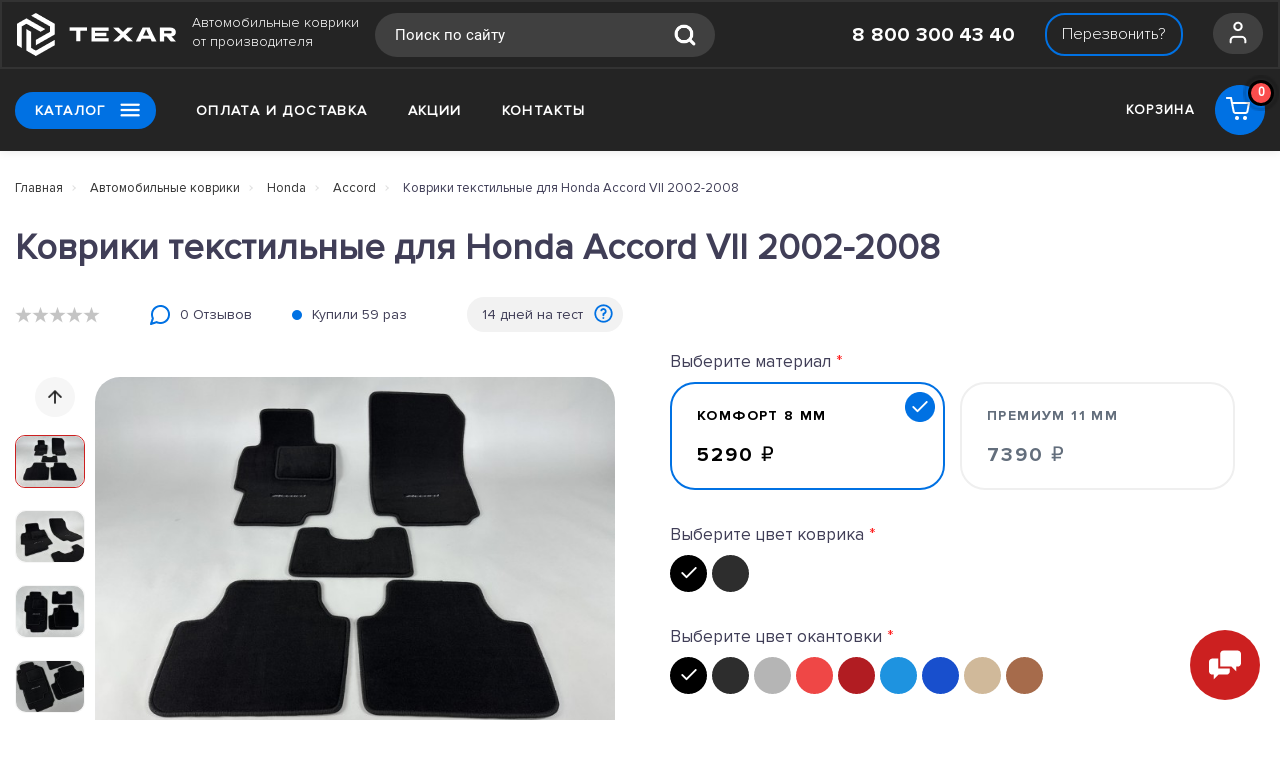

--- FILE ---
content_type: text/html; charset=utf-8
request_url: https://www.texarauto.ru/kovriki-tekstilnye-dlja-honda-accord-vii-2002-2008
body_size: 30775
content:
<!doctype html>
<html dir="ltr" lang="ru">
  <head>
    <meta charset="utf-8">
	<meta name="viewport" content="width=device-width, initial-scale=1, shrink-to-fit=no">
	<meta name="format-detection" content="telephone=no">
	<meta name="MobileOptimized" content="380">
    <base href="https://www.texarauto.ru/">
    <title>Коврики текстильные для Honda Accord VII 2002-2008</title>
    <meta name="theme-color" content="#ffffff">
    <meta name="format-detection" content="telephone=no">
    <meta http-equiv="X-UA-Compatible" content="IE=Edge">
 
 
 
 
 
		<link rel="apple-touch-icon" sizes="180x180" href="https://www.texarauto.ru/image/catalog/demo-technics/fav/fav180.png">
 
 
		<link rel="icon" type="image/png" href="https://www.texarauto.ru/image/catalog/demo-technics/fav/fav32.png" sizes="32x32">
 
 
		<link rel="icon" type="image/png" href="https://www.texarauto.ru/image/catalog/demo-technics/fav/fav16.png" sizes="16x16">
 
 
		<meta property="og:title" content="Коврики текстильные для Honda Accord VII 2002-2008 " />
		<meta property="og:type" content="website">
		<meta property="og:url" content="https://www.texarauto.ru/kovriki-tekstilnye-dlja-honda-accord-vii-2002-2008">
 
		<meta property="og:image" content="https://www.texarauto.ru/image/cache/catalog/tovar/case_5ee256ffda6e4-400x400.jpg">
 
		<meta property="og:site_name" content="Texar - Автомобильные коврики от производителя">
 

	<link rel="stylesheet" href="catalog/view/theme/technics/css/fontawesome/4.7.0/css/font-awesome.min.css?v1.4.1">
	<link rel="stylesheet" href="catalog/view/theme/technics/css/bootstrap/3.3.5/bootstrap.min.css?v1.4.1">
	<link rel="stylesheet" href="catalog/view/theme/technics/css/app.min.css?v1.4.1">
	<link rel="stylesheet" href="catalog/view/theme/technics/css/css.css?v1.4.1">
	<link rel="stylesheet" href="catalog/view/javascript/owl/assets/owl.carousel.min.css?v1.4.1">
	<link rel="stylesheet" href="catalog/view/javascript/owl/assets/owl.theme.default.min.css?v1.4.1">
<!--
 	<link rel="stylesheet" href="https://fonts.googleapis.com/css2?family=Roboto:ital,wght@0,300;0,400;0,500;0,700;1,300;1,400;1,500;1,700&display=swap" media="screen and (min-width: 767px)">
 -->
 
 
	<link href="catalog/view/theme/default/stylesheet/sdek.css" type="text/css" rel="stylesheet" media="screen">
 
<style>
:root {font-size: 10px; } @media (max-width: 479px) {:root {font-size: 9px; }}
.app {overflow: hidden;position: relative;min-height: 100%;}
body {
font-family: "normal";
font-size: 14px;
line-height: 25.5px;
color: var(--color-font);
}
button,input,optgroup,select,textarea,.fancybox-container {font-family: "Roboto", Helvetica, Arial, als_rublregular, sans-serif;}
 
/* cc2020 ffffff 242424 255, 255, 255, 0.5 255, 255, 255, 0.1 */
a,mark,.btn--copy:hover,.btn--blog:hover,.btn--preview:hover,.btn--preview:focus,.btn--dashed,.btn--link,.btn--transparent,.ui-check:hover,.ui-number .jq-number__spin:hover,.fancybox-close-small:hover,.popup__close:hover,.signin__close:hover,.slides .slick-arrow:hover,.products__sorting-btn,.products__item-price,.products__line-price,.products__line-buttons .btn--blog:hover,.products__micro-price,.products__tabs-btn,.media__item-title,.category__item:hover,.info__item svg,.sku__close:hover,.sku__thumbs-video,.sku__rating mark,.other__item-price,.details__tabs-btn,.comments__heading mark,.§ents__statistic-count,.tabs__btn,.options__link, .options__btn,.catalog__nav-link:hover, .catalog__nav-link.is-active,.checkout__accordion dt,.checkout__basket-title,.offices__panel .ui-select .jq-selectbox__select,.personal__nav-link:hover,.personal__nav-link.is-active,.brands__item-link,.compare__column-item-price,.nav__topline-sublink,.nav__topbar-sublink,.search__btn:hover,.phone__link,.cart__item-title a,.nav__priority-dropdown .nav__link,.is-open > .nav__link,.is-open > .nav__link:not([href]):not([tabindex]),.is-open > .nav__link:not([href]):not([tabindex]):hover, .is-open > .nav__priority-toggle,.nav__promo-slides .slick-arrow:hover,.footer__social-link,.footer--v6 .footer__middle .nav-categories__link,.footer--v6 .footer__middle .footer__social-link:hover,.link, .sku__brand a,.link-underline, .sorting__link, .media__link, .category__link, .seo__readmore-link, .breadcrumbs__link, .reviews__link, .reviews__item-link,.footer__phone-link,.link-dashed, .products__status-link, .sku__status-link,.modal-header .close:hover,.blog__nav-link,.search__input,.subsc-min__btn,.footer__questions-link,.products__item-images .slick-arrow:hover,.products__line-images .slick-arrow:hover,.products__micro-images .slick-arrow:hover{
  color: #ffffff;}
.search__input:-ms-input-placeholder{
  color: #ffffff;}
.search__input::placeholder{
  color: #ffffff;}
@media (max-width: 767px) {
.header--v1 .acc .acc__btn.is-active,.header--v1 .lang .lang__btn.is-active,.header--v1 .wallet .wallet__btn.is-active,.header--v2 .acc .acc__btn.is-active,.header--v2 .lang .lang__btn.is-active,.header--v2 .wallet .wallet__btn.is-active,.header--v4 .acc .acc__btn.is-active,.header--v4 .lang .lang__btn.is-active,.header--v4 .wallet .wallet__btn.is-active,.header--v5 .acc .acc__btn.is-active,.header--v5 .lang .lang__btn.is-active,.header--v5 .wallet .wallet__btn.is-active,.header--v6 .acc .acc__btn.is-active,.header--v6 .lang .lang__btn.is-active,.header--v6 .wallet .wallet__btn.is-active,.header--v8 .acc .acc__btn.is-active,.header--v8 .lang .lang__btn.is-active,.header--v8 .wallet .wallet__btn.is-active,.header--v9 .acc .acc__btn.is-active,.header--v9 .lang .lang__btn.is-active,.header--v9 .wallet .wallet__btn.is-active,.header--v10 .acc .acc__btn.is-active,.header--v10 .lang .lang__btn.is-active,.header--v10 .wallet .wallet__btn.is-active{
  color: #ffffff;}
}
@media (min-width: 480px) {
.products__item--dual .products__item-title{
  color: #ffffff;}
}
.btn--transparent:hover,.btn--transparent:focus,.ui-check__input:checked ~ .ui-check__checkbox,.products__item-mark--new,.products__line-mark--new,.products__micro-mark--new,.pagination > li.active > a:after,.pagination > li.active > span:after,.tabs__btn.is-active:after,.options__dropdown > li:hover,.catalog__nav-menu > li.is-active > .catalog__nav-link,.contacts__item-icon,.blog__nav-link:hover,.article__tags-item:hover,.tags__btn:hover,.cart__counter,.nav,.ctrl-v6__btn-counter,.ctrl-v4__btn-counter,.header--service,.subsc__btn,.irs-bar,.irs-handle,.nav__topline-sublink:hover,.nav__topbar-sublink:hover,.nav__priority-dropdown li.is-open > .nav__link:not(.nav__link--arrow), .nav__priority-dropdown li.is-open > .nav__list-link,.nav__list-link:not(.nav__list-link--arrow):hover{
  background: #ffffff;}
.btn--transparent:hover,.btn--transparent:focus,.ui-range__input:focus,.ui-check__input:checked ~ .ui-check__radio,.ui-check__input:checked ~ .ui-check__checkbox,.options__dropdown > li:hover [class^="icon-view"]:after, .options__dropdown > li:hover [class^="icon-view"]:before,.offices__panel .ui-select .jq-selectbox__trigger-arrow,.personal__nav-link.is-active,.nav__priority-dropdown li.is-open > .nav__link--arrow:after, .nav__priority-dropdown li.is-open > .nav__list-link--arrow:after,.header--v9 .nav .nav__priority-toggle:after,.subsc-min__input:focus,.nav__list-link--arrow:hover:after{
  border-color: #ffffff;}
.irs-handle.state_hover, .irs-handle:hover{
  box-shadow: inset 0 0 0 .2rem #ffffff;}
.products__item-replace .icon-replace,.products__item-replace:hover,.reviews__slides--catalog .slick-arrow:hover,.compare__nav-prev:hover, .compare__nav-next:hover,.compare__column-add:hover,.compare__column-item-delete .icon-delete-compare,.compare__column-item-delete:hover{
  color: #cc2020;}
.btn--white:hover,.btn--white:focus,.btn--blue,.btn--cart,.ui-size__input:checked ~ .ui-size__btn,.ui-select.opened .jq-selectbox__trigger,.ui-select .jq-selectbox__dropdown li:hover,.app-notice__btn:hover,.mCSB_scrollTools .mCSB_dragger .mCSB_dragger_bar,.products__slides > .slick-arrow:hover,.set__slides > .slick-arrow:hover,.media__slides > .slick-arrow:hover,.sku__thumbs .slick-arrow:hover,.other__slides .slick-arrow:hover,.filter__back:hover,.filter__clear:hover,.reviews__slides--homepage > .slick-arrow:hover,.compare__column-add-icon,.cart__back:hover,.cart__clear:hover,.nav__list-close:hover,#collapse-shipping-method .btn.btn-primary,.scroll-to-top:hover,.btn--black:hover,.btn--black:focus,.app-chats__toggle,.slick-dots li button:hover:before,.slick-dots li button:focus:before{
  background: #cc2020;}
.bootstrap-datetimepicker-widget table td.active, .bootstrap-datetimepicker-widget table td.active:hover,.bootstrap-datetimepicker-widget table td span.active,s.bootstrap-datetimepicker-widget table td.today:before {
  background-color: #cc2020;}
.btn--white:hover,.btn--white:focus,.ui-size__input:checked ~ .ui-size__btn,.ui-size__btn:hover,.slick-current .sku__thumbs-item,.slick-current .sku__thumbs-video,.sku__thumbs-item:hover,.filter__clear:hover,.cart__clear:hover,.btn--black:hover,.btn--black:focus{
  border-color: #cc2020;}
a:hover,.btn--link:hover,.btn--dashed:hover,.btn--dashed:focus,.products__sorting-btn:hover,.products__tabs-btn:hover,.media__item:not(.media__item--bg):hover .media__item-title,.sku__thumbs-video:hover,.tabs__btn:hover,.options__link:hover, .options__btn:hover,.brands__item-link:hover,.phone__btn:hover,.phone__link:hover,.acc__btn:hover,.lang__btn:hover,.wallet__btn:hover,.cart__item-title a:hover,.header--v1 .search .search__close:hover,.header--v2 .search .search__close:hover,.header--v3 .search .search__close:hover,.header--v4 .search .search__close:hover,.header--v6 .search .search__close:hover,.header--v7 .search .search__close:hover,.header--v1 .search .search__send:hover,.header--v2 .search .search__send:hover,.header--v3 .search .search__send:hover,.header--v4 .search .search__send:hover,.header--v6 .search .search__send:hover,.header--v7 .search .search__send:hover,.subsc-min__btn:hover,.footer__social--icons .footer__social-link:hover,.footer__social-link:hover,.footer__nav .footer__phone-link:hover,.footer--v6 .footer__middle .nav-categories__link:hover,.link:hover, .sku__brand a:hover,.link-underline:hover, .sorting__link:hover, .media__link:hover, .category__link:hover, .seo__readmore-link:hover, .breadcrumbs__link:hover, .reviews__link:hover, .reviews__item-link:hover, .footer__phone-link:hover,.link-dashed:hover, .products__status-link:hover, .sku__status-link:hover{
  color: #242424;}
.pagination > li > span:after,.tabs__btn:hover:after,.subsc__btn:hover,.app-chats__toggle:hover,.pagination > li > a:after, .pagination > li > span:after{
  background: #242424;}
.cart__clear:hover,.system__social-link:hover{
  border-color: #242424;}
.search__input:focus,.header--v1 .search .search__input:focus,.header--v2 .search .search__input:focus,.header--v3 .search .search__input:focus,.header--v4 .search .search__input:focus,.header--v6 .search .search__input:focus,.header--v7 .search .search__input:focus,.nav__priority-toggle:after,.nav__link--arrow:after {
  border-bottom-color: #242424;}
.nav__priority-toggle:after,.nav__link--arrow:after{
  border-right-color: #242424;}
.ui-input:focus, .ui-textarea:focus, .ui-select .jq-selectbox__select:focus,.ui-check:hover .ui-check__radio, .ui-check:hover .ui-check__checkbox,.cart__counter:after,.ctrl-v6__btn-counter:after,.ctrl-v4__btn-counter:after{
  border-color: rgba(255, 255, 255, 0.5); /* ffffff 0.5 */ }
.btn--dashed span,.products__sorting-btn,.media__item-title u,.phone__link,.link--underline, .sku__brand a,.link--dashed,.link-underline, .sorting__link, .media__link, .category__link, .seo__readmore-link, .breadcrumbs__link, .reviews__link, .reviews__item-link, .footer__phone-link,.link-dashed, .products__status-link, .sku__status-link{
  border-bottom-color: rgba(255, 255, 255, 0.1); /* ffffff 0.1 */ }
.footer__nav .footer__phone-link:hover{
  border-color: rgba(255, 255, 255, 0.1); /* ffffff 0.1 */ }


 
@media (min-width: 992px) {
.container-fluid {max-width: 160rem;}
.slides--width-container {max-width: calc(160rem - 4.0rem);}
}
@media (min-width: 1600px) {
.slides .slick-prev {margin: 0 0 0 calc(-160rem/2);} 
.slides .slick-next {margin: 0 calc(-160rem/2) 0 0;}
}
	
.box-soc a{
    margin-right: 10px;
}
.w-butt{
    display: flex;
    align-items: center;
    margin-top: 15px;
}
.w-butt p{
    font-family: 'Proxima Nova';
    font-style: normal;
    font-weight: 400;
    font-size: 14px;
    line-height: 160%;
    color: #403E57;
}
.w-butt .b-send {
    display: block;
    width: 214px;
    margin-right: 25px;
}
.mb-form .text-field__input{
    width: 350px;
    height: 70px;
    border-radius: 10px;
    border: 0;
    margin-bottom: 20px;
    padding: 22px 20px;
    display: block;
}
.mb-form .text-field__label{
    font-family: 'Proxima Nova';
    font-style: normal;
    font-weight: 700;
    font-size: 13px;
    line-height: 140%;
    letter-spacing: 0.1em;
    text-transform: uppercase;
    color: #403E57;
    margin-bottom: 18px;
}
.mb-form textarea {
    width: 100%;
    height: 148px;
    border-radius: 10px;
    border: 0;
    padding: 22px 20px;
}
.mb-form h2{
  font-family: 'Proxima Nova';
  font-style: normal;
  font-weight: 700;
  font-size: 28px;
  line-height: 140%;
  color: #403E57;
  margin-bottom:30px;
}
.white-line {
    width: 100%;
    background: white;
    height: 2px;
    margin-bottom: 35px;
}
.mb-adr{
	margin-bottom:25px;
}
.box-soc{
	margin:25px 0 35px;
}
.mb-adr div{
    font-family: 'Proxima Nova';
    font-style: normal;
    font-weight: 400;
    font-size: 18px;
    line-height: 150%;
    color: #403E57;
}
.mb-pnones b{
    font-family: 'Proxima Nova';
    font-style: normal;
    font-weight: 700;
    font-size: 22px;
    line-height: 27px;
    margin-right:40px;
}
.mb-pnones{
	margin-bottom:32px;
}
.mb-email span,.mb-pnones span,.mb-adr span{
    font-family: 'Proxima Nova';
    font-style: normal;
    font-weight: 400;
    font-size: 16px;
    line-height: 150%;
    color: rgba(64, 62, 87, 0.5);
}
.mb-email div{
    font-family: 'Proxima Nova';
    font-style: normal;
    font-weight: 700;
    font-size: 22px;
    line-height: 150%;
    color: #403E57;
}
.m-box.mb-two{
	width: 630px;
    display: inline-block;
    float: left;
  	margin-right:20px;
 	padding:30px 25px;
 	margin-bottom: 100px;
}
.is-open > .nav__link{
color:#1889fb;
background:transparent;
}

.nav__menu li:first-child a{
color:#fff;
}

.nav__menu li:first-child a:hover{
color:#000;
}

.nav__list-menu a{
color:#fff;
}

.nav__list-menu a:hover{
color:#1889fb !important;
}

.nav__list-heading a:hover{
color:#1889fb !important;
}


.logo-text {
    font-family: 'Proxima Nova';
    font-style: normal;
    font-weight: 400;
    font-size: 14px;
    line-height: 140%;
    color: #FFFFFF;
}
.logo-t{
    display: flex;
    flex-direction: row;
    justify-content: space-between;
}
.topbar{
	border: 2px solid #333333;
    padding: 13px 0;
    height: 74px;
}
.logo{
	height:43px;
  	margin:0;
}
.gall .carousel__indicator {
    background-color: #353159;
}
.ccovers{
	margin-top:140px;
}
.black-box .carousel {
  height: 595px;
  width: 100%;

  text-align: center;
  position: relative;
  padding: 0;
  list-style: none;
}
.carousel__track .carousel__slide {
  display: block;
  top: 0;
  left: 0;
  right: 0;
  opacity: 1;
}
.carousel__track .carousel__slide:nth-of-type(1) {
  transform: translateX(0%);
}
.carousel__track .carousel__slide:nth-of-type(2) {
  transform: translateX(100%);
}
.carousel__track .carousel__slide:nth-of-type(3) {
  transform: translateX(200%);
}
.carousel__track .carousel__slide:nth-of-type(4) {
  transform: translateX(300%);
}
.carousel__track .carousel__slide:nth-of-type(5) {
  transform: translateX(400%);
}
.carousel__track .carousel__slide:nth-of-type(6) {
  transform: translateX(500%);
}
.carousel__track .carousel__slide:nth-of-type(7) {
  transform: translateX(600%);
}
.carousel__track .carousel__slide:nth-of-type(8) {
  transform: translateX(700%);
}
.carousel__track .carousel__slide:nth-of-type(9) {
  transform: translateX(800%);
}
.carousel__track .carousel__slide:nth-of-type(10) {
  transform: translateX(900%);
}
.carousel__track .carousel__slide:nth-of-type(11) {
  transform: translateX(1000%);
}
.carousel__track .carousel__slide:nth-of-type(12) {
  transform: translateX(1100%);
}
.carousel__track .carousel__slide:nth-of-type(13) {
  transform: translateX(1200%);
}
.carousel__track .carousel__slide:nth-of-type(14) {
  transform: translateX(1300%);
}
.carousel__track .carousel__slide:nth-of-type(15) {
  transform: translateX(1400%);
}
.carousel__track .carousel__slide:nth-of-type(16) {
  transform: translateX(1500%);
}
.carousel__track .carousel__slide:nth-of-type(17) {
  transform: translateX(1600%);
}


.carousel--scale .carousel__slide {
  transform: scale(0);
}
.carousel__slide {
  height: 100%;
  position: absolute;
  overflow-y: auto;
  opacity: 0;
}



@media (min-width: 60em){
.black-box .gallery {
    grid-template-columns: repeat(20, calc(25% + 7.5px));
}
}
.black-box {
    background-color: #242424;
    color: white;
 	position:relative;
    padding-top:90px;
 	padding-bottom:90px;
}

.black-box.second {
 	padding-top:90px;
}
.black-box p{
	font-family: Proxima Nova;
    font-style: normal;
    font-weight: normal;
    font-size: 18px;
    line-height: 150%;
    color: #FFFFFF;
}
.black-box h2,.black-box p{
    color: white;
}
.black-box .accors:before {
    background:#242424;
    content: "";
    position: absolute;
    width: 100vw;
    max-width: 100vw;
    margin-left: calc(50% - 50vw)!important;
    left: 0;
    right: 0;
    top: 0;
    bottom: 0;
    z-index: -1;
    background-position: left -150px top 50px;
    background-repeat: no-repeat;
}
.box-ccover .b-send{
  	margin-bottom:20px;
 	text-align:center;
}
.ccovers select{
	width:100% !important;
    appearance: none;
  	background-image: url(/catalog/view/theme/technics/image/fildset.png) !important;
 	background-repeat: no-repeat !important;
    background-position-x: calc(100% - 18px) !important;
    background-position-y: center !important;
}

.form-choose{
    display: flex;
    justify-content: space-between;
}
.ccovers .box-ccover{
    display: flex;
    flex-direction: column;
    width: 25%;
    padding-right: 30px;
	justify-content: flex-end;
}
.ccovers .box-ccover:last-child{
	padding-right:0;
}
.ccovers .m-box{
	padding:30px;
  	margin-bottom:90px;
  	height:inherit;
}
.ccovers p{
    font-family: Proxima Nova;
    font-style: normal;
    font-weight: normal;
    font-size: 18px;
    line-height: 150%;
    color: #403E57;
  	margin-bottom:35px;
}
h2{
	margin-bottom:50px;
}
.form-order{
 	margin: 0 auto;
	width:708px;
}
.b-send{
	font-family: Proxima Nova;
    font-style: normal;
    font-weight: bold;
    font-size: 14px;
    line-height: 140%;
    letter-spacing: 0.1em;
    text-transform: uppercase;
    color: #FFFFFF !important;
    background: #0071E3;
    border-radius: 35.5px;
 	padding:25px 60px;
}
.q-order input,.ccovers select{
	background: #FFFFFF;
	border-radius: 10px;
 	padding:22px 20px;
 	border: 0;
    margin: 20px 20px 20px 0;
    width: 470px;
 	font-family: Proxima Nova;
    font-style: normal;
    font-weight: normal;
    font-size: 18px;
    line-height: 150%;
    color: rgba(64, 62, 87, 0.8);
}
.q-order p{
    font-family: Proxima Nova;
    font-style: normal;
    font-weight: normal;
    font-size: 14px;
    line-height: 160%;
    color: #403E57;
}
.q-order span,.ccovers span{
	font-family: Proxima Nova;
    font-style: normal;
    font-weight: bold;
    font-size: 13px;
    line-height: 140%;
    letter-spacing: 0.1em;
    text-transform: uppercase;
    color: #403E57;
}
.q-order h2{
	padding-top:100px;
  	text-align:center;
    padding-bottom: 70px;
}
.q-order,.m-box{
	position:relative;
}
.q-order:before {
    background: #f2f2f2;
    content: "";
    position: absolute;
    width: 100vw;
    max-width: 100vw;
    margin-left: calc(50% - 50vw)!important;
    left: 0;
    right: 0;
    top: 0;
    bottom: 0;
    z-index: 0;
    background-position: left -150px top 50px;
    background-repeat: no-repeat;
}
.nav-categories__heading{
    font-family: Proxima Nova;
    font-style: normal;
    font-weight: normal;
    font-size: 16px;
    line-height: 150%;
    color: rgba(255, 255, 255, 0.5);
 	text-transform:none;
  	margin-bottom:32px;
}
.nav-categories__group.box-last .nav-categories__heading {
    margin-left: -85px;
}
.nav-categories__group.box-last .l-vk{
    margin-left: -25px;
}
.nav-categories__group a:hover{
	color:#0071E3;
}
.nav-categories__group p{
    font-family: Proxima Nova;
    font-style: normal;
    font-weight: normal;
    font-size: 18px;
    line-height: 150%;
    color: #FFFFFF;
}
.footer__nav {
    padding: 60px 0 20px;
}
footer .footer__nav:first-child{
	border-bottom:1px solid #333;
}
.nav-categories__group a img{
	margin-right:10px;
}
.nav-categories__group.box-last{
 	text-align:center
}
.nav-categories__group.box-phone{
	text-align:center;
}
.nav-categories__group.box-phone li{
   	text-transform:none;
}
.nav-categories__group .l-zak a{
    font-family: Proxima Nova;
    font-style: normal;
    font-weight: normal;
    font-size: 16px;
    line-height: 19px;
    color: #FFFFFF;
    background: #0071E3;
    border-radius: 20.5px;
    padding:10px 33px;
}
.nav-categories__group li.l-zak{
  	margin:38px 0;
}
.nav-categories__group .l-phone{
	font-family: Proxima Nova;
    font-style: normal;
    font-weight: bold;
    font-size: 24px;
    line-height: 29px;
    color: #FFFFFF;
}
.nav-categories__group .l-mail{
    font-family: Proxima Nova;
    font-style: normal;
    font-weight: bold;
    font-size: 17px;
    line-height: 150%;
    color: #FFFFFF;
}
.nav-categories__group li{
    font-family: Proxima Nova;
    font-style: normal;
    font-weight: bold;
    font-size: 13px;
    line-height: 170%;
    letter-spacing: 0.1em;
    text-transform: uppercase;
    color: #FFFFFF;
}
.nav-categories__group:first-child p{
	font-family: Proxima Nova;
    font-style: normal;
    font-weight: normal;
    font-size: 16px;
    line-height: 140%;
    color: #FFFFFF;
}
.nav-categories__heading:after{
	display:none;
}
.footer__nav {
    background: #242424;
}
.footer__subsc{
	display:none;
}
.bands {
	text-transform: none;
    line-height: 180%;
    font-size: 15px;
}
.cars-br {
    display: flex;
    justify-content: flex-start;
  	border-bottom: 2px solid #F2F2F2;
    margin: 0px 20px;
}
.bands-list {
    -webkit-columns: 6;
    -moz-columns: 6;
    columns: 6;
    margin: 2em 20px;
}
.bands-item {
    text-decoration: none;
    margin-bottom: 0.15em;
    page-break-inside: avoid;
    padding-left: 30px;
}
.bands-item[data-letter] {
    position: relative;
    margin-top: 17px;
}
.bands-item:first-child {
    margin-top: 0;
}
.bands-item[data-letter]:before {
    content: attr(data-letter);
    position: absolute;
    top: 6px;
    left: 0;
    vertical-align: bottom;
    font-family: Proxima Nova;
    font-style: normal;
    font-weight: bold;
    font-size: 14px;
    line-height: 100%;
    letter-spacing: 0.1em;
    text-transform: uppercase;
    color: #403E57;
}
.bands-item-link {
    color: #222;
}
.bands-item-text {
 	font-family: Proxima Nova;
	font-style: normal;
	font-weight: normal;
	font-size: 15px;
	line-height: 180%;
	color: #403E57;
}
.cars-br a{
	font-family: Proxima Nova;
	font-style: normal;
	font-weight: bold;
	font-size: 13px;
	line-height: 140%;
	letter-spacing: 0.1em;
	text-transform: uppercase;
	color: #403E57 !important;
    padding: 30px 50px 30px 0px;
}
.g-box{
	display:flex;
    flex-direction: column;
  	padding-right:30px;
}
.v-box-r,.v-box-l{
	width:50%;
}
.views .v-box{
	margin-bottom:30px;
  	display: flex;
    justify-content: space-between;
}
.v-box a.button-blue{
    background: #0071E3;
    border-radius: 20px;
  	margin-right:20px;
}
.v-box a.button-red{
    background: #FA4D4D;
    border-radius: 20px;
}
.v-box a{
    padding: 12px 20px;
	font-family: Proxima Nova;
    font-style: normal;
    font-weight: bold;
    font-size: 13px;
    line-height: 16px;
    letter-spacing: 0.1em;
    text-transform: uppercase;
    color: #FFFFFF;
    margin-top: 30px;
    margin-bottom: 20px;
    display: inline-block;
}
.v-box p{
    font-family: Proxima Nova;
    font-style: normal;
    font-weight: normal;
    font-size: 18px;
    line-height: 180%;
    color: #E6E6E6;
}
.v-price{
	display:flex;
  	margin-bottom: 70px;
}
.v-old-price{
    font-family: Proxima Nova;
    font-style: normal;
    font-weight: bold;
    font-size: 26px;
    line-height: 140%;
    letter-spacing: 0.05em;
    text-decoration-line: line-through;
    text-transform: uppercase;
    color: #FA4D4D;
}
.v-new-price{
  	margin-right:30px;
	font-family: Proxima Nova;
    font-style: normal;
    font-weight: bold;
    font-size: 26px;
    line-height: 140%;
	letter-spacing: 0.05em;
    text-transform: uppercase;
    color: #FFFFFF;
}
.views h3{
 	font-family: Proxima Nova;
    font-style: normal;
    font-weight: bold;
    font-size: 28px;
    line-height: 140%;
    color: #FFFFFF;
}
.views{
	margin-top:85px;
  	margin-bottom:90px;
}
.v-box {
    background: #2B2B2B;
    width: 100%;
    border-radius: 25px;
    padding:40px 30px 30px 37px;
}
.m-box {
    background: #f2f2f2;
    width: 100%;
    height: 500px;
    border-radius: 25px;
}
.marks{
	margin-top:55px;
}
.fb-img-box img {
    position: absolute;
    right: 4px;
    top: calc(50% - 43px);
}
.fb-img-box{
  min-height:120px;
  position:relative;
}
.fb-box p{
  font-family: Proxima Nova;
  font-style: normal;
  font-weight: normal;
  font-size: 17px;
  line-height: 140%;
  color: #403E57;
  min-height:120px;
}
.fb-title{
  font-family: Proxima Nova;
  font-style: normal;
  font-weight: bold;
  font-size: 22px;
  line-height: 140%;
  color: #403E57;
  margin-bottom:23px;
}
.four-boxes {
    display: flex;
    justify-content: space-between;
    margin: 20px 0 65px 0;
	flex-wrap: wrap;
}
.fb-box {
    background: #F2F2F2;
    padding: 38px 30px 0;
    border-radius: 25px;
	position:relative;
	min-height:1px;
	padding-right:1.5rem;
	padding-left:1.5rem;
	margin-bottom:20px;
	-ms-flex:0 0 99%;flex:0 0 99%;max-width:99%;
}

@media (min-width: 768px){
.fb-box{-ms-flex:0 0 49%;flex:0 0 49%;max-width:49%}
}

@media (min-width: 1200px){
.fb-box{-ms-flex:0 0 23.5%;flex:0 0 23.5%;max-width:23.5%}
}



ul.nav__menu > li:first-child a.nav__link{
    background: #0071E3;
    width: 130px;
    height: 38px;
    border-radius: 20px;
    margin: 22px 0;
    line-height: 38px;
}
.search__btn{
 display:none;
}
svg.icon-next,svg.icon-prev {
  display:none;
    color: #242424;
}
.slides .slick-arrow.slick-next{
    background-image:url('/catalog/view/theme/technics/image/arrow-left.png');
    background-repeat: no-repeat;
    background-position: center;
}
.slides .slick-arrow.slick-prev{
    background-image:url('/catalog/view/theme/technics/image/arrow-right.png');
    background-repeat: no-repeat;
    background-position: center;
}
.topbar .container-fluid{
  padding:0;
}
input::-webkit-input-placeholder { color: red; }
input::-moz-placeholder { color: red; }
::placeholder { /* Most modern browsers support this now. */
   color:    #909;
}
@media (min-width: 992px){
.slides--width-container {
  max-width: 1480px;
  }
.container-fluid {
    max-width: 1480px;
  }
}
@media (min-width: 1600px){
.slides .slick-next {
    margin: 0 calc(-1480px/2 + 30px) 0 0;
}
  .slides .slick-prev{
    margin: 0 0 0 calc(-1480px/2 + 30px);
  }
}

.gallery {
  padding-bottom:90px !important;
  display: grid;
  grid-template-rows: repeat(1, 588px);
  grid-template-columns: repeat(2, 45vw);
  transition: all $time ease(gravity);
  border-radius: 10px;
  padding: 0.25em;
  cursor: zoom-in;
  // grid-gap: .25em;
}
.black-box .gallery {
  grid-template-rows: repeat(1, 588px);
}
  @media (min-width: 40em) {
	.gallery{

  }
  }
  @media (min-width: 10em) and (orientation: landscape) {
	  .gallery{
    grid-template-columns: repeat(5, 18vw);

  }
  }   
 @media (min-width: 60em) {
	 .gallery{
    grid-template-columns: repeat(20, calc(33.33% + 10px));

  }
}

.gallery img {
  max-width:300%;
  transition: all 0.5s cubic-bezier(0.3, 0.1, 0.3, 0.85);

  width: 100%;
  height: 100%;
  left: 0;
  top: 0;
  transition: all $time/2 ease(downhill);
  position: relative;
  box-shadow: 0 0 0 #0000;
}
  .gallery img:first-child {
    border-radius: 10px 10px 0 0;
  }
  .gallery img:last-child {
    border-radius: 0 0 10px 10px;
  }

  @media (min-width: 40em) and (max-width: 59.99em) {
	  .gallery img:first-child {
      border-radius: 10px 0 0 0;
    }
    .gallery img:nth-child(5) {
      border-radius: 0 10px 0 0;
    }
    .gallery img:nth-child(6) {
      border-radius: 0 0 10px 0;
    }
    .gallery img:last-child {
      border-radius: 0 0 0 10px;
    }
  }

  @media (min-width: 60em) {
	 .gallery img:first-child {
      border-radius: 10px 0 0 10px;
    }
    .gallery img:last-child {
      border-radius: 0 10px 10px 0;
    }
  }

  .gallery img:hover {
	transition: all 0.5s cubic-bezier(0.3, 0.1, 0.3, 0.85);
    opacity: 1;
    z-index: 1;
    box-shadow: 1em 1em 1em #0004;
    transition: all $time ease(downhill);
    filter: sepia(0%) hue-rotate(0deg);
    border-radius: 5px;
    width: 300%;
    height: 300%;
    left: -100%;
    top: -100%;
  }
    @media (min-width: 40em){
	.gallery img:hover{
      width: 250%;
      height: 500%;
      left: -75%;
      top: -200%;
    }
    }
    @media (min-width: 10em) and (orientation: landscape){
	.gallery img:hover {
      width: 250%;
      height: 200%;
    }
    }   
    @media (min-width: 40em) and (orientation: portrait){
.gallery img:hover	{
      width: 300%;
      height: 300%;
      left: -100%;
      top: -100%;
    }
	}
    @media (min-width: 60em) {
	.gallery img:hover{
      width: 350%;
      height: 150%;
      left: -75%;
      top: -25%;
	}
     .gallery img:hover ~ img {
        
      }
    }

    @media (min-width: 60em) and (orientation: landscape){
	.gallery img:hover{
      width: 110%;
      height: 110%;
      left: -5%;
      top: -2.5%;
	}
     .gallery img:hover ~ img {
        
      }
    }

.outer-wrapper {

}

.s-wrap {
  width: 100%;
  max-width:700px;
  padding-bottom: 473px;
  position: relative;
  overflow: hidden;
  float: right;
}
.s-wrap > input {
  display: none;
}
.s-wrap .s-content {
  margin: 0;
  padding: 0;
  position: absolute;
  top: 0;
  left: 0;
  width: 500%;
  height: 100%;
  font-size: 0;
  list-style: none;
  transition: transform 1s;
}
.s-wrap .s-item {
  display: inline-block;
  width: 20%;
  height: 100%;
  background-repeat: no-repeat;
  background-size: cover;
}
.s-wrap .s-item-1 {
  background-image: url("image/slide-156.png");
}
.s-wrap .s-item-2 {
  background-image: url("image/slide-158.png");
}
.s-wrap .s-item-3 {
  background-image: url("image/slide-156.png");
}
.s-type-1 .s-control {
  position: absolute;
  bottom: 18px;
  left: 50%;
  text-align: center;
  transform: translateX(-50%);
  transition-timing-function: ease-out;
}
.s-type-1 .s-control > label[class^=s-c-] {
  display: inline-block;
  width: 41px;
  height: 4px;
  margin-right: 10px;
  border-radius: 3px;
  background-color: rgba(255, 255, 255, 0.4);
  cursor: pointer;
}
.s-type-1 .s-nav label {
  display: none;
  position: absolute;
  top: 50%;
  padding: 5px 10px;
  transform: translateY(-50%);
  cursor: pointer;
}
.s-type-1 .s-nav label::before, .s-type-1 .s-nav label::after {
  content: "";
  display: block;
  width: 8px;
  height: 24px;
  background-color: #fff;
}
.s-type-1 .s-nav label::before {
  margin-bottom: -12px;
}
.s-type-1 .s-nav label.left {
  left: 20px;
}
.s-type-1 .s-nav label.left::before {
  transform: rotate(45deg);
}
.s-type-1 .s-nav label.left::after {
  transform: rotate(-45deg);
}
.s-type-1 .s-nav label.right {
  right: 20px;
}
.s-type-1 .s-nav label.right::before {
  transform: rotate(-45deg);
}
.s-type-1 .s-nav label.right::after {
  transform: rotate(45deg);
}
.s-type-1 #s-1:checked ~ .s-content {
  transform: translateX(0%);
}
.s-type-1 #s-1:checked ~ .s-control .s-c-1 {
  background-color: #fff;
}
.s-type-1 #s-1:checked ~ .s-nav .s-nav-1 {
  display: block;
}
.s-type-1 #s-2:checked ~ .s-content {
  transform: translateX(-20%);
}
.s-type-1 #s-2:checked ~ .s-control .s-c-2 {
  background-color: #fff;
}
.s-type-1 #s-2:checked ~ .s-nav .s-nav-2 {
  display: block;
}
.s-type-1 #s-3:checked ~ .s-content {
  transform: translateX(-40%);
}
.s-type-1 #s-3:checked ~ .s-control .s-c-3 {
  background-color: #fff;
}
.s-type-1 #s-3:checked ~ .s-nav .s-nav-3 {
  display: block;
}

.s-type-2 .s-content {
  animation: slider-animation 50s ease-in-out infinite;
}
.s-type-2 .s-content:hover {
  animation-play-state: paused;
}


.v-com .s-wrap .s-item-11 {
  background-image: url("image/slide-158.png");
}
.v-com .s-wrap .s-item-22 {
  background-image: url("image/slide-156.png");
}
.v-com .s-wrap .s-item-33 {
  background-image: url("image/slide-158.png");
}
.s-type-11 .s-control {
  position: absolute;
  bottom: 18px;
  left: 50%;
  text-align: center;
  transform: translateX(-50%);
  transition-timing-function: ease-out;
}
.s-type-11 .s-control > label[class^=s-c-] {
  display: inline-block;
  width: 41px;
  height: 4px;
  margin-right: 10px;
  border-radius: 3px;
  background-color: rgba(255, 255, 255, 0.4);
  cursor: pointer;
}
.s-type-11 .s-nav label {
  display: none;
  position: absolute;
  top: 50%;
  padding: 5px 10px;
  transform: translateY(-50%);
  cursor: pointer;
}
.s-type-11 .s-nav label::before, .s-type-11 .s-nav label::after {
  content: "";
  display: block;
  width: 8px;
  height: 24px;
  background-color: #fff;
}
.s-type-11 .s-nav label::before {
  margin-bottom: -12px;
}
.s-type-11 .s-nav label.left {
  left: 20px;
}
.s-type-11 .s-nav label.left::before {
  transform: rotate(45deg);
}
.s-type-11 .s-nav label.left::after {
  transform: rotate(-45deg);
}
.s-type-11 .s-nav label.right {
  right: 20px;
}
.s-type-11 .s-nav label.right::before {
  transform: rotate(-45deg);
}
.s-type-11 .s-nav label.right::after {
  transform: rotate(45deg);
}
.s-type-11 #s-11:checked ~ .s-content {
  transform: translateX(0%);
}
.s-type-11 #s-11:checked ~ .s-control .s-c-11 {
  background-color: #fff;
}
.s-type-11 #s-11:checked ~ .s-nav .s-nav-11 {
  display: block;
}
.s-type-11 #s-22:checked ~ .s-content {
  transform: translateX(-20%);
}
.s-type-11 #s-22:checked ~ .s-control .s-c-22 {
  background-color: #fff;
}
.s-type-11 #s-22:checked ~ .s-nav .s-nav-22 {
  display: block;
}
.s-type-11 #s-33:checked ~ .s-content {
  transform: translateX(-40%);
}
.s-type-11 #s-33:checked ~ .s-control .s-c-33 {
  background-color: #fff;
}
.s-type-11 #s-33:checked ~ .s-nav .s-nav-33 {
  display: block;
}

.s-type-22 .s-content {
  animation: slider-animation 50s ease-in-out infinite;
}
.s-type-22 .s-content:hover {
  animation-play-state: paused;
}


@keyframes slider-animation {
  0%, 7% {
    transform: translateX(0%);
  }
  12.5%, 19.5% {
    transform: translateX(-20%);
  }
  25%, 32% {
    transform: translateX(-40%);
  }
  37.5%, 44.5% {
    transform: translateX(-60%);
  }
  50%, 57% {
    transform: translateX(-80%);
  }
  62.5%, 69.5% {
    transform: translateX(-60%);
  }
  75%, 82% {
    transform: translateX(-40%);
  }
  87.5%, 94.5% {
    transform: translateX(-20%);
  }
}


/**
  * style variables
*/
/**
  * Control & indicator mixin
*/
.carousel {
  text-align: center;
  position: relative;
  padding: 0;
  list-style: none;
/**
  * Where the magic happens
  */
/**
    * Control element - right/left arrows
  */
/**
    * Element for holding slide indicators
  */
/**
    * Indicator for indicating active slide
  */
/**
    * Create rules for when slides are contained within a track
  */
}
.carousel__controls,
.carousel__activator {
  display: none;
}
.carousel__activator:nth-of-type(1):checked ~ .carousel__track {
  transform: translateX(0%);
}
.carousel__activator:nth-of-type(1):checked ~ .carousel__slide:nth-of-type(1) {
  transition: opacity 0.5s, transform 0.5s;
  top: 0;
  left: 0;
  right: 0;
  opacity: 1;
  transform: scale(1);
}
.carousel__activator:nth-of-type(1):checked ~ .carousel__controls:nth-of-type(1) {
  display: block;
  opacity: 1;
}
.carousel__activator:nth-of-type(1):checked ~ .carousel__indicators .carousel__indicator:nth-of-type(1) {
    background-color: #0071E3;
    height: 9px;
    width: 9px;
  	margin:4px 7px 0px 7px;
    vertical-align: middle;
}
.carousel__activator:nth-of-type(2):checked ~ .carousel__track {
  transform: translateX(-100%);
}
.carousel__activator:nth-of-type(2):checked ~ .carousel__slide:nth-of-type(2) {
  transition: opacity 0.5s, transform 0.5s;
  top: 0;
  left: 0;
  right: 0;
  opacity: 1;
  transform: scale(1);
}
.carousel__activator:nth-of-type(2):checked ~ .carousel__controls:nth-of-type(2) {
  display: block;
  opacity: 1;
}
.carousel__activator:nth-of-type(2):checked ~ .carousel__indicators .carousel__indicator:nth-of-type(2) {
    background-color: #0071E3;
    height: 9px;
    width: 9px;
  	margin:4px 7px 0px 7px;
    vertical-align: middle;
}
.carousel__activator:nth-of-type(3):checked ~ .carousel__track {
  transform: translateX(-200%);
}
.carousel__activator:nth-of-type(3):checked ~ .carousel__slide:nth-of-type(3) {
  transition: opacity 0.5s, transform 0.5s;
  top: 0;
  left: 0;
  right: 0;
  opacity: 1;
  transform: scale(1);
}
.carousel__activator:nth-of-type(3):checked ~ .carousel__controls:nth-of-type(3) {
  display: block;
  opacity: 1;
}
.carousel__activator:nth-of-type(3):checked ~ .carousel__indicators .carousel__indicator:nth-of-type(3) {
    background-color: #0071E3;
    height: 9px;
    width: 9px;
  	margin:4px 7px 0px 7px;
    vertical-align: middle;
}
.carousel__activator:nth-of-type(4):checked ~ .carousel__track {
  transform: translateX(-300%);
}
.carousel__activator:nth-of-type(4):checked ~ .carousel__slide:nth-of-type(4) {
  transition: opacity 0.5s, transform 0.5s;
  top: 0;
  left: 0;
  right: 0;
  opacity: 1;
  transform: scale(1);
}
.carousel__activator:nth-of-type(4):checked ~ .carousel__controls:nth-of-type(4) {
  display: block;
  opacity: 1;
}
.carousel__activator:nth-of-type(4):checked ~ .carousel__indicators .carousel__indicator:nth-of-type(4) {
    background-color: #0071E3;
    height: 9px;
    width: 9px;
  	margin:4px 7px 0px 7px;
    vertical-align: middle;
}

/* -------- 5 --------- */
.carousel__activator:nth-of-type(5):checked ~ .carousel__track {
  transform: translateX(-400%);
}
.carousel__activator:nth-of-type(5):checked ~ .carousel__slide:nth-of-type(5) {
  transition: opacity 0.5s, transform 0.5s;
  top: 0;
  left: 0;
  right: 0;
  opacity: 1;
  transform: scale(1);
}
.carousel__activator:nth-of-type(5):checked ~ .carousel__controls:nth-of-type(5) {
  display: block;
  opacity: 1;
}
.carousel__activator:nth-of-type(5):checked ~ .carousel__indicators .carousel__indicator:nth-of-type(5) {
    background-color: #0071E3;
    height: 9px;
    width: 9px;
  	margin:4px 7px 0px 7px;
    vertical-align: middle;
}

/* -------- 6 --------- */
.carousel__activator:nth-of-type(6):checked ~ .carousel__track {
  transform: translateX(-500%);
}
.carousel__activator:nth-of-type(6):checked ~ .carousel__slide:nth-of-type(6) {
  transition: opacity 0.5s, transform 0.5s;
  top: 0;
  left: 0;
  right: 0;
  opacity: 1;
  transform: scale(1);
}
.carousel__activator:nth-of-type(6):checked ~ .carousel__controls:nth-of-type(6) {
  display: block;
  opacity: 1;
}
.carousel__activator:nth-of-type(6):checked ~ .carousel__indicators .carousel__indicator:nth-of-type(6) {
    background-color: #0071E3;
    height: 9px;
    width: 9px;
  	margin:4px 7px 0px 7px;
    vertical-align: middle;
}

/* -------- 7 --------- */
.carousel__activator:nth-of-type(7):checked ~ .carousel__track {
  transform: translateX(-600%);
}
.carousel__activator:nth-of-type(7):checked ~ .carousel__slide:nth-of-type(7) {
  transition: opacity 0.5s, transform 0.5s;
  top: 0;
  left: 0;
  right: 0;
  opacity: 1;
  transform: scale(1);
}
.carousel__activator:nth-of-type(7):checked ~ .carousel__controls:nth-of-type(7) {
  display: block;
  opacity: 1;
}
.carousel__activator:nth-of-type(7):checked ~ .carousel__indicators .carousel__indicator:nth-of-type(7) {
    background-color: #0071E3;
    height: 9px;
    width: 9px;
  	margin:4px 7px 0px 7px;
    vertical-align: middle;
}

/* -------- 8 --------- */
.carousel__activator:nth-of-type(8):checked ~ .carousel__track {
  transform: translateX(-700%);
}
.carousel__activator:nth-of-type(8):checked ~ .carousel__slide:nth-of-type(8) {
  transition: opacity 0.5s, transform 0.5s;
  top: 0;
  left: 0;
  right: 0;
  opacity: 1;
  transform: scale(1);
}
.carousel__activator:nth-of-type(8):checked ~ .carousel__controls:nth-of-type(8) {
  display: block;
  opacity: 1;
}
.carousel__activator:nth-of-type(8):checked ~ .carousel__indicators .carousel__indicator:nth-of-type(8) {
    background-color: #0071E3;
    height: 9px;
    width: 9px;
  	margin:4px 7px 0px 7px;
    vertical-align: middle;
}

/* -------- 9 --------- */
.carousel__activator:nth-of-type(9):checked ~ .carousel__track {
  transform: translateX(-800%);
}
.carousel__activator:nth-of-type(9):checked ~ .carousel__slide:nth-of-type(9) {
  transition: opacity 0.5s, transform 0.5s;
  top: 0;
  left: 0;
  right: 0;
  opacity: 1;
  transform: scale(1);
}
.carousel__activator:nth-of-type(9):checked ~ .carousel__controls:nth-of-type(9) {
  display: block;
  opacity: 1;
}
.carousel__activator:nth-of-type(9):checked ~ .carousel__indicators .carousel__indicator:nth-of-type(9) {
    background-color: #0071E3;
    height: 9px;
    width: 9px;
  	margin:4px 7px 0px 7px;
    vertical-align: middle;
}

/* -------- 10 --------- */
.carousel__activator:nth-of-type(10):checked ~ .carousel__track {
  transform: translateX(-900%);
}
.carousel__activator:nth-of-type(10):checked ~ .carousel__slide:nth-of-type(10) {
  transition: opacity 0.5s, transform 0.5s;
  top: 0;
  left: 0;
  right: 0;
  opacity: 1;
  transform: scale(1);
}
.carousel__activator:nth-of-type(10):checked ~ .carousel__controls:nth-of-type(10) {
  display: block;
  opacity: 1;
}
.carousel__activator:nth-of-type(10):checked ~ .carousel__indicators .carousel__indicator:nth-of-type(10) {
    background-color: #0071E3;
    height: 9px;
    width: 9px;
  	margin:4px 7px 0px 7px;
    vertical-align: middle;
}

/* -------- 11 --------- */
.carousel__activator:nth-of-type(11):checked ~ .carousel__track {
  transform: translateX(-1000%);
}
.carousel__activator:nth-of-type(11):checked ~ .carousel__slide:nth-of-type(11) {
  transition: opacity 0.5s, transform 0.5s;
  top: 0;
  left: 0;
  right: 0;
  opacity: 1;
  transform: scale(1);
}
.carousel__activator:nth-of-type(11):checked ~ .carousel__controls:nth-of-type(11) {
  display: block;
  opacity: 1;
}
.carousel__activator:nth-of-type(11):checked ~ .carousel__indicators .carousel__indicator:nth-of-type(11) {
    background-color: #0071E3;
    height: 9px;
    width: 9px;
  	margin:4px 7px 0px 7px;
    vertical-align: middle;
}

/* -------- 12 --------- */
.carousel__activator:nth-of-type(12):checked ~ .carousel__track {
  transform: translateX(-1100%);
}
.carousel__activator:nth-of-type(12):checked ~ .carousel__slide:nth-of-type(12) {
  transition: opacity 0.5s, transform 0.5s;
  top: 0;
  left: 0;
  right: 0;
  opacity: 1;
  transform: scale(1);
}
.carousel__activator:nth-of-type(12):checked ~ .carousel__controls:nth-of-type(12) {
  display: block;
  opacity: 1;
}
.carousel__activator:nth-of-type(12):checked ~ .carousel__indicators .carousel__indicator:nth-of-type(12) {
    background-color: #0071E3;
    height: 9px;
    width: 9px;
  	margin:4px 7px 0px 7px;
    vertical-align: middle;
}

/* -------- 13 --------- */
.carousel__activator:nth-of-type(13):checked ~ .carousel__track {
  transform: translateX(-1200%);
}
.carousel__activator:nth-of-type(13):checked ~ .carousel__slide:nth-of-type(13) {
  transition: opacity 0.5s, transform 0.5s;
  top: 0;
  left: 0;
  right: 0;
  opacity: 1;
  transform: scale(1);
}
.carousel__activator:nth-of-type(13):checked ~ .carousel__controls:nth-of-type(13) {
  display: block;
  opacity: 1;
}
.carousel__activator:nth-of-type(13):checked ~ .carousel__indicators .carousel__indicator:nth-of-type(13) {
    background-color: #0071E3;
    height: 9px;
    width: 9px;
  	margin:4px 7px 0px 7px;
    vertical-align: middle;
}

/* -------- 14 --------- */
.carousel__activator:nth-of-type(14):checked ~ .carousel__track {
  transform: translateX(-1300%);
}
.carousel__activator:nth-of-type(14):checked ~ .carousel__slide:nth-of-type(14) {
  transition: opacity 0.5s, transform 0.5s;
  top: 0;
  left: 0;
  right: 0;
  opacity: 1;
  transform: scale(1);
}
.carousel__activator:nth-of-type(14):checked ~ .carousel__controls:nth-of-type(14) {
  display: block;
  opacity: 1;
}
.carousel__activator:nth-of-type(14):checked ~ .carousel__indicators .carousel__indicator:nth-of-type(14) {
    background-color: #0071E3;
    height: 9px;
    width: 9px;
  	margin:4px 7px 0px 7px;
    vertical-align: middle;
}

/* -------- 15 --------- */
.carousel__activator:nth-of-type(15):checked ~ .carousel__track {
  transform: translateX(-1400%);
}
.carousel__activator:nth-of-type(15):checked ~ .carousel__slide:nth-of-type(15) {
  transition: opacity 0.5s, transform 0.5s;
  top: 0;
  left: 0;
  right: 0;
  opacity: 1;
  transform: scale(1);
}
.carousel__activator:nth-of-type(15):checked ~ .carousel__controls:nth-of-type(15) {
  display: block;
  opacity: 1;
}
.carousel__activator:nth-of-type(15):checked ~ .carousel__indicators .carousel__indicator:nth-of-type(15) {
    background-color: #0071E3;
    height: 9px;
    width: 9px;
  	margin:4px 7px 0px 7px;
    vertical-align: middle;
}

/* -------- 16 --------- */
.carousel__activator:nth-of-type(16):checked ~ .carousel__track {
  transform: translateX(-1500%);
}
.carousel__activator:nth-of-type(16):checked ~ .carousel__slide:nth-of-type(16) {
  transition: opacity 0.5s, transform 0.5s;
  top: 0;
  left: 0;
  right: 0;
  opacity: 1;
  transform: scale(1);
}
.carousel__activator:nth-of-type(16):checked ~ .carousel__controls:nth-of-type(16) {
  display: block;
  opacity: 1;
}
.carousel__activator:nth-of-type(16):checked ~ .carousel__indicators .carousel__indicator:nth-of-type(16) {
    background-color: #0071E3;
    height: 9px;
    width: 9px;
  	margin:4px 7px 0px 7px;
    vertical-align: middle;
}

/* -------- 17 --------- */
.carousel__activator:nth-of-type(17):checked ~ .carousel__track {
  transform: translateX(-1600%);
}
.carousel__activator:nth-of-type(17):checked ~ .carousel__slide:nth-of-type(17) {
  transition: opacity 0.5s, transform 0.5s;
  top: 0;
  left: 0;
  right: 0;
  opacity: 1;
  transform: scale(1);
}
.carousel__activator:nth-of-type(17):checked ~ .carousel__controls:nth-of-type(17) {
  display: block;
  opacity: 1;
}
.carousel__activator:nth-of-type(17):checked ~ .carousel__indicators .carousel__indicator:nth-of-type(17) {
    background-color: #0071E3;
    height: 9px;
    width: 9px;
  	margin:4px 7px 0px 7px;
    vertical-align: middle;
}




.carousel__control {
    height: 52px;
    width: 52px;
    margin-top: -15px;
    top: -80px;
    position: absolute;
    display: block;
    cursor: pointer;
    outline: 0;
    z-index: 3;
    background: #F5F5F7;
    border-radius: 50px;
}
.carousel__control:hover {
  opacity: 1;
}
.carousel__control--backward {
  right: 62px;
  background-image: url(/catalog/view/theme/technics/image/arrow-right.png);
  background-repeat: no-repeat;
  background-position: center;
}
.carousel__control--forward {
  right: 0;
  background-image: url(/catalog/view/theme/technics/image/arrow-left.png);
  background-repeat: no-repeat;
  background-position: center;
}
.carousel__indicators {
  position: absolute;
  bottom: -57px;
  width: 100%;
  text-align: center;
}
.carousel__indicator {
  height: 5px;
  width: 5px;
  border-radius: 100%;
  display: inline-block;
  z-index: 2;
  cursor: pointer;
  margin: 0 9px;
}
.carousel__indicator:hover {
  opacity: 0.9;
}
.carousel__track {
  top: 0;
  right: 0;
  bottom: 0;
  left: 0;
  padding: 0;
  margin: 0;
  transition: transform 0.5s ease 0s;
  width:504px;
  height:588px;
}
.black-box .carousel__track {
  width:379px;
  height:595px;
}
.carousel__track .carousel__slide {

  opacity: 1;
}

.carousel--scale .carousel__slide {
  transform: scale(0);
}
.carousel__slide {

}
/**
  * Theming
*/
* {
  box-sizing: border-box;
}

.carousel-container {
  display: inline-block;
  width: 100%;
  position: relative;
}

.carousel--thumb .carousel__indicator {
  height: 30px;
  width: 30px;
}
.carousel__indicator {
  background-color: #fafafa;
}

/* # The Rotating Marker # */
details summary::-webkit-details-marker { display: none; }
summary::before {
  font-family: "Hiragino Mincho ProN", "Open Sans", sans-serif;
  content: "?";
  position: absolute;
  top: 1rem;
  left: 0.8rem;
  transform: rotate(0);
  transform-origin: center;
  transition: 0.2s transform ease;
}
details[open] > summary:before {
  transform: rotate(90deg);
  transition: 0.45s transform ease;
}

/* # The Sliding Summary # */
details { overflow: hidden; }
details summary {
  position: relative;
  z-index: 10;
}
@keyframes details-show {
  from {
    margin-bottom: -80%;
    opacity: 0;
    transform: translateY(-100%);
  }
}
details[open] > *:not(summary) { color: inherit; }

/* # Style 4 # */
details.style4 summary {
  font-family: Proxima Nova;
  font-style: normal;
  font-weight: bold;
  font-size: 22px;
  line-height: 140%;
  color: #FFFFFF;
}
details.style4 summary::before {
    content: "";
    top: 28px;
    left: unset;
    right: 40px;
    background: url(/catalog/view/theme/technics/image/plus.png);
    width: 24px;
    height: 24px;
}
details[open].style4 > summary:before {
    transform: rotate(45deg);
    transition: color ease .2s, transform ease .2s;
}

/* # Just Some Pretty Styles # */
img { max-width: 100%; }
p { margin: 0; padding-bottom: 10px; }
p:last-child { padding: 0; }
details {
  box-sizing: border-box;
  margin-top: 10px;
  background: white;
}
summary {
  outline: none;
  padding: 25px 30px; 
  display: block;
  background: #303030;
  color: white;
  position: relative;
  cursor: pointer;
}
summary:hover strong,
details[open] summary strong,
summary:hover::before,
details[open] summary::before {
  color: #FFA128;
}

.style4 .content {
  padding: 5px 30px 30px;
  background:#303030;
  border-top: none;
}


@font-face {
    font-family: 'Proxima Nova';
    src: local('Proxima Nova'), local('Proxima Nova Regular'), local('Proxima-Nova-Regular'), 
      	url('/catalog/view/theme/technics/fonts/Proxima Nova.otf') format('otf'),
        url('/catalog/view/theme/technics/fonts/ProximaNova-Regular.woff2') format('woff2'),
        url('/catalog/view/theme/technics/fonts/ProximaNova-Regular.woff') format('woff'),
        url('/catalog/view/theme/technics/fonts/ProximaNova-Regular.ttf') format('truetype');
    font-weight: 400;
    font-style: normal;
  }

/* блок сделайте быстрый заказ на главной*/
.q-order h2 {
    padding-bottom: 0px;
}

/* поиск в хедере */
.search {
    margin-top: -20px;
}
  
/* наведение на ссылки и элементы*/
a:hover, .btn--link:hover, .btn--dashed:hover, .btn--dashed:focus, .products__sorting-btn:hover, .products__tabs-btn:hover, .media__item:not(.media__item--bg):hover .media__item-title, .sku__thumbs-video:hover, .tabs__btn:hover, .options__link:hover, .options__btn:hover, .brands__item-link:hover, .phone__btn:hover, .phone__link:hover, .acc__btn:hover, .lang__btn:hover, .wallet__btn:hover, .cart__item-title a:hover, .header--v1 .search .search__close:hover, .header--v2 .search .search__close:hover, .header--v3 .search .search__close:hover, .header--v4 .search .search__close:hover, .header--v6 .search .search__close:hover, .header--v7 .search .search__close:hover, .header--v1 .search .search__send:hover, .header--v2 .search .search__send:hover, .header--v3 .search .search__send:hover, .header--v4 .search .search__send:hover, .header--v6 .search .search__send:hover, .header--v7 .search .search__send:hover, .subsc-min__btn:hover, .footer__social--icons .footer__social-link:hover, .footer__social-link:hover, .footer__nav .footer__phone-link:hover, .footer--v6 .footer__middle .nav-categories__link:hover, .link:hover, .sku__brand a:hover, .link-underline:hover, .sorting__link:hover, .media__link:hover, .category__link:hover, .seo__readmore-link:hover, .breadcrumbs__link:hover, .reviews__link:hover, .reviews__item-link:hover, .footer__phone-link:hover, .link-dashed:hover, .products__status-link:hover, .sku__status-link:hover {
    color: #0071E3;
}

/* цвета хлебных крошек*/
.breadcrumbs__link
{
  color:#343434;
}

/* корзина в хедере - не показываем слева линию */
.cart:after {
  display:none;
}

/* корзина в хедере - обтекание справа иконки корзины*/
.icon-cart {
  float:right;
}

/* корзина в хедере - кол-во заказанных товаров*/
.cart__counter {
  background:red !important;
  left: 72%;
}

.btn_call {
  background: #343434;
  border-color: #0071E3;
  
    width: 130px;
    height: 30px;
    border-radius: 20px;
    color:white;
   
    
  border-width: 1px;
  margin-left:50px;
    
}
/* при наведении на подкатегорию */
.category__item:hover {
  color:black;
}

/* placeholder на странице конаткты */
.text-field__input::placeholder {color: #000000 !important;}
.text-field__textarea::placeholder {color: #000000 !important;}

.v-box a:hover {
color:black;
}

/* блоки для страницы акции */
.m-box.mb-three-1 {
    width: 70%;
    display: inline-block;
    float: left;
    margin-right: 20px;
    padding: 30px 25px;
    margin-bottom: 100px;
}

.m-box.mb-three-2 {
    width: 70%;
    display: inline-block;
    float: right;
    margin-right: 20px;
    padding: 30px 25px;
    margin-bottom: 100px;
}

.m-box.mb-one {
    width: 25%;
    display: inline-block;
    padding: 30px 25px;
    margin-bottom: 100px;
    background:#0071E3;
}

.mb-zag1 {
    font-size:32px;
    color:#0071E3;
    margin-bottom:40px;
  font-weight:700;
}

.mb-zag2 {
    font-size:32px;
    color:white;
    margin-bottom:40px;
  font-weight:700;
}

.mb-zag3 {
    font-size:32px;
    color:#403E57;
    margin-bottom:40px;
  font-weight:700;
  margin-top:-20px;
}


/* прячем пока блок - подобрать коврик */
.ccovers .m-box {
  display:none;
  }

/* преимущества в карточке товара*/
.info {
  display:none;
}

.sku__status{
   display:none;
}


/*верстаем под мобильные*/

@media screen and (max-width: 767px) {
.logo-text {
visibility: hidden;
display: none;
}
 .phone {
visibility: hidden;
display: none;
} 

  /*картинки на ковриках по акции*/
.s-wrap .s-item {
  display:none;
  }
 .s-control {  
  display:none;
  }

  /*блоки с ковриками по акции*/
.v-box-r{
width:100%
}
  
  .v-box-l{
width:0%
}

  /*нокпка вперед - галерея*/
.carousel__control--backward {
  margin-top:18px;
  }
  
  /*нокпка назад - галерея*/
.carousel__control--forward {
  margin-top:18px;
  }

  /* отзывы */
div.container-fluid.black-box.first
  {
    	display:none;
  }  
  
  /*футер*/
  .footer
  {
    	display:none;
  }
  
  /*блок связаться с нами*/
.q-order, .m-box {
  	display:none;
  }
 
  /*на странице категории - модели по алфавиту*/
  .bands {
    display:none;
  }
}

 /* текст на слайдере */
.slides__item-title {
    font-size: 56px;
    
    line-height: 4rem;
    font-weight: 600;
    letter-spacing: .2rem;
    /* text-transform: uppercase; */
  text-transform:none;
}  

.slides__item-price{
  margin-top:40px;
}

/*название товара справа вверху */
.cart__item-title a{
  color:black;
}

/* плюс-минус при наведении в корзине справа вверху*/
.ui-number .jq-number__spin:hover
{
  	 color:black;
}


/* Текст - способ оформления заказа*/
.checkout__accordion dt
{
   	 color:black;
  
}

/* Текст - оформить заказ без регистрации*/
.ui-check:hover
{
   	 color:black;
  
}

.checkout__basket-title
{
   	 color:black;
  
}

.checkout__table-title a{
  color:black;
}

.btn--transparent
{
  color:#0071E3;
}

.ui-input, .ui-textarea, .ui-select .jq-selectbox__select, select.ui-select {
  border: 0.1rem solid gray;
}

.ui-input:focus, .ui-textarea:focus, .ui-select .jq-selectbox__select:focus, .ui-check:hover .ui-check__radio, .ui-check:hover .ui-check__checkbox, .cart__counter:after, .ctrl-v6__btn-counter:after, .ctrl-v4__btn-counter:after {
    border-color: black;
}

.ui-check__input:checked ~ .ui-check__radio {
    border-color: #3660BC;
    border-width: 0.4rem;
}

.ui-check__checkbox [class^="icon-"] {
  color:#3660BC;
  border: 0.1rem solid gray;
  top: 50%;
    left: 50%;
    margin: -0.5rem 0 0 -0.6rem
}


.ui-check a{
  color:#3660BC;
  
}

.ui-check__checkbox {
 border: 0.1rem solid gray; 
}

.system__social {
  	display:none;
}

/* вкладки цвет текста */
.ui-size__btn
{
  background: #f2f2f2;
  border-radius: 25px;
  
}

.ui-size__btn::hover
{
  background: #f2f2f2;
  border-radius: 25px;
  
}



 
	
</style>
 
		<link href="http://www.texarauto.ru/kovriki-tekstilnye-dlja-honda-accord-vii-2002-2008" rel="canonical">
 
		<link href="https://www.texarauto.ru/image/catalog/demo-technics/fav/fav16.png" rel="icon">
 
 
		<script src="catalog/view/javascript/technics/plugins.min.js?v1.4.1"></script>
		 
		<script src="catalog/view/javascript/technics/bootstrap/3.3.5/bootstrap.min.js?v1.4.1"></script>
		<script src="catalog/view/javascript/technics/app.min.js?v1.4.1"></script>
		<script src="catalog/view/javascript/script.js?v1.4.1"></script>
		<script src="catalog/view/javascript/inputmask/jquery.inputmask.min.js?v1.4.1"></script>
		<script src="catalog/view/javascript/owl/owl.carousel.min.js?v1.4.1"></script>
		 
		<script src="//api-maps.yandex.ru/2.1/?lang=ru_RU&ns=cdekymap"></script>
 
		<script src="catalog/view/javascript/sdek.js"></script>
 
		<script src="catalog/view/javascript/shipping/cdek_official.js"></script>
 
 

 

 
	<!-- Yandex.Metrika counter --> <script type="text/javascript" > (function(m,e,t,r,i,k,a){m[i]=m[i]||function(){(m[i].a=m[i].a||[]).push(arguments)}; m[i].l=1*new Date();k=e.createElement(t),a=e.getElementsByTagName(t)[0],k.async=1,k.src=r,a.parentNode.insertBefore(k,a)}) (window, document, "script", "https://mc.yandex.ru/metrika/tag.js", "ym"); ym(89194766, "init", { clickmap:true, trackLinks:true, accurateTrackBounce:true, webvisor:true }); </script> <noscript><div><img src="https://mc.yandex.ru/watch/89194766" style="position:absolute; left:-9999px;" alt="" /></div></noscript> <!-- /Yandex.Metrika counter -->
 
 

 
		<meta property="yandex_metric" content="89194766">
 

  </head>
  <body class="page-homepage">
    <div class="app app--v1">
      <!-- Popups :: Start-->
	  <!--noindex-->
      <div class="popup popup--570" style="display: none;" id="signin">
        <button class="popup__close" data-fancybox-close>
          <svg class="icon-close">
            <use xlink:href="catalog/view/theme/technics/sprites/sprite.svg#icon-close"></use>
          </svg>
        </button>
        <div class="signin">
          <div class="row">
            <div class="col-12 col-md-12">
              <div class="signin__head"><span class="signin__title">Авторизация</span></div>
              <div class="signin__body">
                <form action="https://www.texarauto.ru/login" enctype="multipart/form-data" id="loginform" method="post">
                  <label class="ui-label">Электронная почта</label>
                  <div class="ui-field">
                    <input class="ui-input" type="email" name="email" placeholder="Электронная почта" required>
                  </div>
                  <label class="ui-label">Пароль</label>
                  <div class="ui-field">
                    <input class="ui-input" type="password" name="password" placeholder="Пароль" required>
					<a href="https://www.texarauto.ru/forgot-password">Забыли пароль?</a>
                  </div>
                  <div class="signin__action">
					<button class="btn--white" form="loginform" type="submit">Войти</button>
					<a class="btn--white button-red" href="https://www.texarauto.ru/create-account">Регистрация</a>
                  </div>
                </form>
              </div>
            </div>
          </div>
        </div>
      </div>
	  <!--/noindex-->
      <!-- Popups :: End-->
	        	  <!-- Header v1_1 :: Start11-->
      <header class="header header--v1">
        <div class="topbar">
          <div class="container-fluid">
            <div class="row">
              <div class="col col-xl-6 logo-t">
                <div class="logo">
					 
						<a href="http://www.texarauto.ru"><img src="https://www.texarauto.ru/image/catalog/logo.png" title="Texar - Автомобильные коврики от производителя" alt="Texar - Автомобильные коврики от производителя"></a>
						 
				</div>
				
				<div class="logo-text">Автомобильные коврики</br>от производителя</div>
                                <div class="search js-search">
                    <button class="search__btn">
                    </button>
                    <div class="search__wrapper">
                      <div class="search__wrapper-in">
						<button class="search__send">
						</button>
                        <button class="search__close">
                          <svg class="icon-close">
                            <use xlink:href="catalog/view/theme/technics/sprites/sprite.svg#icon-close"></use>
                          </svg>
                        </button>
                        <input class="search__input js-search-input" name="search" value="" type="search" placeholder="Поиск по сайту">
                      </div>
                    </div>
                </div>
            
              </div>
              <div class="col col-xl-6">
				<div class="top-right-panel">
				  
				<div class="topphone">
				<!--  
	                <div class="phone js-toggle">
					
						                  <button class="phone__btn js-toggle-btn">+7 (754) 784 52 45</button>
										
						<a class="phone__link js-fancy-popup" href="#inline">Обратный звонок</a>
							<div id="inline" class="popup popup--570" style="display:none;">        <div class="writeus"><span class="writeus__heading">Заказать обратный звонок</span>
          <div class="writeus__form">
			<form class="data-callback">
              <label class="ui-label required">Ваше имя:</label>
              <div class="ui-field">
                <input class="ui-input" type="text" value="" name="name" placeholder="Ваше имя:">
              </div>
              <label class="ui-label required">Ваш телефон:</label>
              <div class="ui-field">
                <input class="ui-input" type="text" value="" name="phone" placeholder="Ваш телефон:">
              </div>
              <label class="ui-label">Комментарий: </label>
              <div class="ui-field">
                <textarea class="ui-textarea" name="comment" cols="30" rows="10" placeholder="Комментарий: "></textarea>
              </div>
			  		 
              <label class="ui-label required">Капча</label>
              <div class="ui-field ">
					<div class="basic-captcha">
						<div class="basic-captcha__input">
							<input type="text" name="captcha" class="input-captcha ui-input" placeholder="Введите код в поле ниже">
						</div>
						<div class="basic-captcha__img">
							<img src="index.php?route=extension/captcha/basic/captcha" alt="" />
						</div>
					</div>
					 
              </div>
		
              <div class="writeus__action">
                <button type="button" class="btn btn--blue contact-send">Отправить</button>
              </div>
				 
            </form>
          </div>
        </div>
</div>
							
                 
                    <div class="phone__dropdown js-toggle-dropdown">
                      <ul class="phone__menu">
                                   	                    
	            			   <li><a class="phone__menu-link" rel="nofollow" href="tel:+77547845245">+7 (754) 784 52 45</a></li>
                                    	                    
	            			   <li><a class="phone__menu-link" rel="nofollow" href="tel:+78549654568">+7 (854) 965 45 68</a></li>
                    
                     </ul>  
                   </div> 
                 
	                </div>
					
				-->
				<div class="phone js-toggle">
					<!-- <a style="color:white;margin-left:9px;line-height:20px;letter-spacing: 2px;" href="tel:88003004340">8 800 300-43-40</a></br>
					<a style="color:white;line-height:20px;letter-spacing: 2px;" href="tel:+74953004340">+7 495 300-43-40</a>
					-->
					<a  href="tel:8 800 3004340">8  800  300 43 40</a>
					
				</div>
				
				</div>
				<div class="callback_wrapper">
				<div class="phone js-toggle">
					<button class="btn_call js-fancy-popup" href="#inline">Перезвонить?</button>
						<div id="inline" class="popup popup--570" style="display:none;">        <div class="writeus"><span class="writeus__heading">Заказать обратный звонок</span>
          <div class="writeus__form">
			<form class="data-callback">
              <label class="ui-label required">Ваше имя:</label>
              <div class="ui-field">
                <input class="ui-input" type="text" value="" name="name" placeholder="Ваше имя:">
              </div>
              <label class="ui-label required">Ваш телефон:</label>
              <div class="ui-field">
                <input class="ui-input" type="text" value="" name="phone" placeholder="Ваш телефон:">
              </div>
              <label class="ui-label">Комментарий: </label>
              <div class="ui-field">
                <textarea class="ui-textarea" name="comment" cols="30" rows="10" placeholder="Комментарий: "></textarea>
              </div>
			  		 
              <label class="ui-label required">Капча</label>
              <div class="ui-field ">
					<div class="basic-captcha">
						<div class="basic-captcha__input">
							<input type="text" name="captcha" class="input-captcha ui-input" placeholder="Введите код в поле ниже">
						</div>
						<div class="basic-captcha__img">
							<img src="index.php?route=extension/captcha/basic/captcha" alt="" />
						</div>
					</div>
					 
              </div>
		
              <div class="writeus__action">
                <button type="button" class="btn btn--blue contact-send">Отправить</button>
              </div>
				 
            </form>
          </div>
        </div>
</div>
									</div>
				</div>
				<div class="ctrl">
				 
                  <div class="acc js-toggle">
                    <button class="acc__btn js-toggle-btn">
                      <span class="icon-user">
                      </span><!-- Мой аккаунт --> <span id="wishcomptotall" class="acc__counter"  style="display:none;"  >0</span>
                    </button>
                    <div class="acc__dropdown js-toggle-dropdown">
                      <ul class="acc__menu">
                        <li><a class="acc__link js-fancy-popup" href="#signin">Авторизация / Регистрация</a></li>
                        <li id="wish"><a class="acc__link" href="http://www.texarauto.ru/wishlist">Избранное (0)</a>
</li>
                        <li id="compare"><a class="acc__link" href="http://www.texarauto.ru/compare-products">Сравнение (0)</a>
</li>
                      </ul>
                    </div>
                  </div>
				

                </div>		
				</div>
              </div>
              
            </div>
          </div>
        </div>
        <nav class="nav ">
          <div class="container-fluid">
            
            <div class="nav__priority">
        <!--       <ul class="nav__menu js-priority" data-text-more="Еще...">
 
				                <li><a class="nav__link nav__link--arrow" href="all-categories">
                    <svg class="icon-toggle">
                      <use xlink:href="catalog/view/theme/technics/sprites/sprite.svg#icon-toggle"></use>
                    </svg> Каталог  </a>
                </li>
             	                    

                       
                        
    <li><a class="nav__link" href="http://www.texarauto.ru/contact-us">Контакты</a></li>


                                        
					  
                   
				  
              </ul> -->
              <ul class="nav__menu js-priority">
              <li>
              <div class="catalogue_open_wrapper">
              <div class="catalogue_open">Каталог</div> 
                    
                    
                    <section class="brandsx">

<div class="cars-brx">
 <ul class="popularman">
                            <li><a href="http://www.texarauto.ru/textilecover/audi">Audi</a></li>
                    <li><a href="http://www.texarauto.ru/textilecover/bmw">BMW</a></li>
                    <li><a href="http://www.texarauto.ru/textilecover/infiniti">Infiniti</a></li>
                    <li><a href="http://www.texarauto.ru/textilecover/kia">KIA</a></li>
                    <li><a href="http://www.texarauto.ru/textilecover/land-rover">Land Rover</a></li>
                    <li><a href="http://www.texarauto.ru/textilecover/lexus">Lexus</a></li>
                    <li><a href="http://www.texarauto.ru/textilecover/mercedes-benz">Mercedes-Benz</a></li>
                    <li><a href="http://www.texarauto.ru/textilecover/mitsubishi">Mitsubishi</a></li>
                    <li><a href="http://www.texarauto.ru/textilecover/rolls-royce">Rolls Royce</a></li>
                    <li><a href="http://www.texarauto.ru/textilecover/tesla">Tesla</a></li>
                    <li><a href="http://www.texarauto.ru/textilecover/toyota">Toyota</a></li>
                    <li><a href="http://www.texarauto.ru/textilecover/volkswagen">Volkswagen</a></li>
                    <li><a href="http://www.texarauto.ru/textilecover/volvo">Volvo</a></li>
                    </ul>
</div>

<div class="bands-list">
<div class="bands-item" data-letter="A">
               
<div class="bands-item"> <a href="http://www.texarauto.ru/textilecover/acura" class="bands-item-link"><span class="bands-item-text">ACURA</span> </a> </div>
               
<div class="bands-item"> <a href="http://www.texarauto.ru/textilecover/aito" class="bands-item-link"><span class="bands-item-text">Aito</span> </a> </div>
               
<div class="bands-item"> <a href="http://www.texarauto.ru/textilecover/alfa" class="bands-item-link"><span class="bands-item-text">Alfa Romeo</span> </a> </div>
               
<div class="bands-item"> <a href="http://www.texarauto.ru/textilecover/audi" class="bands-item-link"><span class="bands-item-text">Audi</span> </a> </div>
               
<div class="bands-item"> <a href="http://www.texarauto.ru/textilecover/avatr" class="bands-item-link"><span class="bands-item-text">Avatr</span> </a> </div>
        
</div>
          
<div class="bands-item" data-letter="B">
               
<div class="bands-item"> <a href="http://www.texarauto.ru/textilecover/bentley" class="bands-item-link"><span class="bands-item-text">Bentley</span> </a> </div>
               
<div class="bands-item"> <a href="http://www.texarauto.ru/textilecover/bmw" class="bands-item-link"><span class="bands-item-text">BMW</span> </a> </div>
               
<div class="bands-item"> <a href="http://www.texarauto.ru/textilecover/byd" class="bands-item-link"><span class="bands-item-text">BYD</span> </a> </div>
        
</div>
          
<div class="bands-item" data-letter="C">
               
<div class="bands-item"> <a href="http://www.texarauto.ru/textilecover/cadillac" class="bands-item-link"><span class="bands-item-text">Cadillac</span> </a> </div>
               
<div class="bands-item"> <a href="http://www.texarauto.ru/textilecover/changan" class="bands-item-link"><span class="bands-item-text">Changan</span> </a> </div>
               
<div class="bands-item"> <a href="http://www.texarauto.ru/textilecover/chery" class="bands-item-link"><span class="bands-item-text">Chery</span> </a> </div>
               
<div class="bands-item"> <a href="http://www.texarauto.ru/textilecover/chevrolet" class="bands-item-link"><span class="bands-item-text">Chevrolet</span> </a> </div>
               
<div class="bands-item"> <a href="http://www.texarauto.ru/textilecover/citroen" class="bands-item-link"><span class="bands-item-text">Citroen</span> </a> </div>
        
</div>
          
<div class="bands-item" data-letter="D">
               
<div class="bands-item"> <a href="http://www.texarauto.ru/textilecover/dodge" class="bands-item-link"><span class="bands-item-text">Dodge</span> </a> </div>
        
</div>
          
<div class="bands-item" data-letter="E">
               
<div class="bands-item"> <a href="http://www.texarauto.ru/textilecover/exeed" class="bands-item-link"><span class="bands-item-text">EXEED</span> </a> </div>
        
</div>
          
<div class="bands-item" data-letter="F">
               
<div class="bands-item"> <a href="http://www.texarauto.ru/textilecover/faw" class="bands-item-link"><span class="bands-item-text">FAW</span> </a> </div>
               
<div class="bands-item"> <a href="http://www.texarauto.ru/textilecover/ford" class="bands-item-link"><span class="bands-item-text">Ford</span> </a> </div>
        
</div>
          
<div class="bands-item" data-letter="G">
               
<div class="bands-item"> <a href="http://www.texarauto.ru/textilecover/gac" class="bands-item-link"><span class="bands-item-text">GAC</span> </a> </div>
               
<div class="bands-item"> <a href="http://www.texarauto.ru/textilecover/geely" class="bands-item-link"><span class="bands-item-text">Geely</span> </a> </div>
               
<div class="bands-item"> <a href="http://www.texarauto.ru/textilecover/genesis" class="bands-item-link"><span class="bands-item-text">Genesis</span> </a> </div>
        
</div>
          
<div class="bands-item" data-letter="H">
               
<div class="bands-item"> <a href="http://www.texarauto.ru/textilecover/haval" class="bands-item-link"><span class="bands-item-text">Haval</span> </a> </div>
               
<div class="bands-item"> <a href="http://www.texarauto.ru/textilecover/honda" class="bands-item-link"><span class="bands-item-text">Honda</span> </a> </div>
               
<div class="bands-item"> <a href="http://www.texarauto.ru/textilecover/hongqi" class="bands-item-link"><span class="bands-item-text">Hongqi</span> </a> </div>
               
<div class="bands-item"> <a href="http://www.texarauto.ru/textilecover/hyundai" class="bands-item-link"><span class="bands-item-text">Hyundai</span> </a> </div>
        
</div>
          
<div class="bands-item" data-letter="I">
               
<div class="bands-item"> <a href="http://www.texarauto.ru/textilecover/infiniti" class="bands-item-link"><span class="bands-item-text">Infiniti</span> </a> </div>
        
</div>
          
<div class="bands-item" data-letter="J">
               
<div class="bands-item"> <a href="http://www.texarauto.ru/textilecover/jac" class="bands-item-link"><span class="bands-item-text">JAC</span> </a> </div>
               
<div class="bands-item"> <a href="http://www.texarauto.ru/textilecover/jaecoo" class="bands-item-link"><span class="bands-item-text">Jaecoo</span> </a> </div>
               
<div class="bands-item"> <a href="http://www.texarauto.ru/textilecover/jaguar" class="bands-item-link"><span class="bands-item-text">JAGUAR</span> </a> </div>
               
<div class="bands-item"> <a href="http://www.texarauto.ru/textilecover/jeep" class="bands-item-link"><span class="bands-item-text">Jeep</span> </a> </div>
               
<div class="bands-item"> <a href="http://www.texarauto.ru/textilecover/jetour" class="bands-item-link"><span class="bands-item-text">Jetour</span> </a> </div>
        
</div>
          
<div class="bands-item" data-letter="K">
               
<div class="bands-item"> <a href="http://www.texarauto.ru/textilecover/kia" class="bands-item-link"><span class="bands-item-text">KIA</span> </a> </div>
        
</div>
          
<div class="bands-item" data-letter="L">
               
<div class="bands-item"> <a href="http://www.texarauto.ru/textilecover/lada" class="bands-item-link"><span class="bands-item-text">Lada</span> </a> </div>
               
<div class="bands-item"> <a href="http://www.texarauto.ru/textilecover/lamborghini" class="bands-item-link"><span class="bands-item-text">Lamborghini</span> </a> </div>
               
<div class="bands-item"> <a href="http://www.texarauto.ru/textilecover/land-rover" class="bands-item-link"><span class="bands-item-text">Land Rover</span> </a> </div>
               
<div class="bands-item"> <a href="http://www.texarauto.ru/textilecover/lexus" class="bands-item-link"><span class="bands-item-text">Lexus</span> </a> </div>
               
<div class="bands-item"> <a href="http://www.texarauto.ru/textilecover/linkoln" class="bands-item-link"><span class="bands-item-text">Lincoln</span> </a> </div>
               
<div class="bands-item"> <a href="http://www.texarauto.ru/textilecover/lixiang" class="bands-item-link"><span class="bands-item-text">LiXiang</span> </a> </div>
               
<div class="bands-item"> <a href="http://www.texarauto.ru/textilecover/lynkCo" class="bands-item-link"><span class="bands-item-text">Lynk &amp; Co</span> </a> </div>
        
</div>
          
<div class="bands-item" data-letter="M">
               
<div class="bands-item"> <a href="http://www.texarauto.ru/textilecover/mazda" class="bands-item-link"><span class="bands-item-text">Mazda</span> </a> </div>
               
<div class="bands-item"> <a href="http://www.texarauto.ru/textilecover/mercedes-benz" class="bands-item-link"><span class="bands-item-text">Mercedes-Benz</span> </a> </div>
               
<div class="bands-item"> <a href="http://www.texarauto.ru/textilecover/mini-cooper" class="bands-item-link"><span class="bands-item-text">MINI</span> </a> </div>
               
<div class="bands-item"> <a href="http://www.texarauto.ru/textilecover/mitsubishi" class="bands-item-link"><span class="bands-item-text">Mitsubishi</span> </a> </div>
        
</div>
          
<div class="bands-item" data-letter="N">
               
<div class="bands-item"> <a href="http://www.texarauto.ru/textilecover/nissan" class="bands-item-link"><span class="bands-item-text">Nissan</span> </a> </div>
        
</div>
          
<div class="bands-item" data-letter="O">
               
<div class="bands-item"> <a href="http://www.texarauto.ru/textilecover/omoda" class="bands-item-link"><span class="bands-item-text">Omoda</span> </a> </div>
               
<div class="bands-item"> <a href="http://www.texarauto.ru/textilecover/opel" class="bands-item-link"><span class="bands-item-text">Opel</span> </a> </div>
        
</div>
          
<div class="bands-item" data-letter="P">
               
<div class="bands-item"> <a href="http://www.texarauto.ru/textilecover/peugeot" class="bands-item-link"><span class="bands-item-text">Peugeot</span> </a> </div>
               
<div class="bands-item"> <a href="http://www.texarauto.ru/textilecover/porsche" class="bands-item-link"><span class="bands-item-text">Porsche</span> </a> </div>
        
</div>
          
<div class="bands-item" data-letter="R">
               
<div class="bands-item"> <a href="http://www.texarauto.ru/textilecover/renault" class="bands-item-link"><span class="bands-item-text">Renault</span> </a> </div>
               
<div class="bands-item"> <a href="http://www.texarauto.ru/textilecover/rolls-royce" class="bands-item-link"><span class="bands-item-text">Rolls Royce</span> </a> </div>
        
</div>
          
<div class="bands-item" data-letter="S">
               
<div class="bands-item"> <a href="http://www.texarauto.ru/textilecover/saab" class="bands-item-link"><span class="bands-item-text">Saab</span> </a> </div>
               
<div class="bands-item"> <a href="http://www.texarauto.ru/textilecover/seres" class="bands-item-link"><span class="bands-item-text">Seres</span> </a> </div>
               
<div class="bands-item"> <a href="http://www.texarauto.ru/textilecover/skoda" class="bands-item-link"><span class="bands-item-text">Skoda</span> </a> </div>
               
<div class="bands-item"> <a href="http://www.texarauto.ru/textilecover/skywell" class="bands-item-link"><span class="bands-item-text">Skywell</span> </a> </div>
               
<div class="bands-item"> <a href="http://www.texarauto.ru/textilecover/smart" class="bands-item-link"><span class="bands-item-text">SMART</span> </a> </div>
               
<div class="bands-item"> <a href="http://www.texarauto.ru/textilecover/ssang-yong" class="bands-item-link"><span class="bands-item-text">Ssang Yong</span> </a> </div>
               
<div class="bands-item"> <a href="http://www.texarauto.ru/textilecover/subaru" class="bands-item-link"><span class="bands-item-text">Subaru</span> </a> </div>
        
</div>
          
<div class="bands-item" data-letter="T">
               
<div class="bands-item"> <a href="http://www.texarauto.ru/textilecover/tank" class="bands-item-link"><span class="bands-item-text">Tank</span> </a> </div>
               
<div class="bands-item"> <a href="http://www.texarauto.ru/textilecover/Tenet" class="bands-item-link"><span class="bands-item-text">Tenet</span> </a> </div>
               
<div class="bands-item"> <a href="http://www.texarauto.ru/textilecover/tesla" class="bands-item-link"><span class="bands-item-text">Tesla</span> </a> </div>
               
<div class="bands-item"> <a href="http://www.texarauto.ru/textilecover/toyota" class="bands-item-link"><span class="bands-item-text">Toyota</span> </a> </div>
        
</div>
          
<div class="bands-item" data-letter="V">
               
<div class="bands-item"> <a href="http://www.texarauto.ru/textilecover/volkswagen" class="bands-item-link"><span class="bands-item-text">Volkswagen</span> </a> </div>
               
<div class="bands-item"> <a href="http://www.texarauto.ru/textilecover/volvo" class="bands-item-link"><span class="bands-item-text">Volvo</span> </a> </div>
               
<div class="bands-item"> <a href="http://www.texarauto.ru/textilecover/voyah" class="bands-item-link"><span class="bands-item-text">Voyah</span> </a> </div>
        
</div>
          
<div class="bands-item" data-letter="W">
               
<div class="bands-item"> <a href="http://www.texarauto.ru/textilecover/wey" class="bands-item-link"><span class="bands-item-text">Wey</span> </a> </div>
        
</div>
          
<div class="bands-item" data-letter="Z">
               
<div class="bands-item"> <a href="http://www.texarauto.ru/textilecover/zeekr" class="bands-item-link"><span class="bands-item-text">ZEEKR</span> </a> </div>
        
</div>
          

</div>
</section>
</div>
              
              </li>
                   <li><a href="http://www.texarauto.ru/delivery">Оплата и доставка</a></li>
                    <li><a href="http://www.texarauto.ru/payment">Акции</a></li>
                    <li><a href="http://www.texarauto.ru/contacts">Контакты</a></li>
                  </ul>
			                    <div class="cart js-toggle js-cart-call" id="cart" >
					<span class="cart_word">Корзина</span>
                  <button class="cart__btn js-toggle-btn">
                    
					<span id="cart-total">
					                    <mark class="cart__counter">
					0
					</mark>
										</span>
                  </button>
			  <div class="cart__dropdown js-toggle-dropdown">
                    <div class="cart__head">
                      <button class="cart__back js-toggle-close">
                        <svg class="icon-back">
                          <use xlink:href="catalog/view/theme/technics/sprites/sprite.svg#icon-back"></use>
                        </svg>
                      </button><span class="cart__heading">Корзина</span>
                      <button class="cart__clear" onclick="cart.clear();" style="display: none;">
                        <svg class="icon-clear">
                          <use xlink:href="catalog/view/theme/technics/sprites/sprite.svg#icon-clear"></use>
                        </svg>Очистить
                      </button>
                    </div>
                    <div class="cart__body">
                      <div class="cart__scroll">
                        <div class="alerts">
                                                  </div>
					  					  <ul class="cart__list">
					    <li><div class="cart__item"><p>Ваша корзина пуста!</p></div></li>
					  </ul>
					                        </div>
                    </div>
                    <div class="cart__foot" style="display: none;">
                      <div class="row">
                        <div class="col-5"><a class="btn btn--link" href="http://www.texarauto.ru/cart">Корзина покупок</a></div>
                        <div class="col-7"><a class="btn btn--blue" href="http://www.texarauto.ru/checkout">Оформление заказа</a>
												<a class="btn btn--link js-fancy-popup-cart" href="#popup-buy-click-cc" data-typefrom="cart-popup" data-for="">Быстрый заказ</a>
												</div>
                      </div>
                    </div>
                  </div>
				  
		 
		  <div class="popup popup--570" style="display: none;" id="popup-buy-click-cc">
			<button class="popup__close" data-fancybox-close>
			  <svg class="icon-close">
				<use xlink:href="catalog/view/theme/technics/sprites/sprite.svg#icon-close"></use>
			  </svg>
			</button>
			<div class="writeus"><span class="writeus__heading">Быстрый заказ</span>
			  <div class="writeus__form">
				 
	<label class="ui-label required" >Имя</label>
	<div class="ui-field" >
		<input class="ui-input" type="text" placeholder="Имя" value=""    name="name">
	</div>

	<label class="ui-label required" >Телефон</label>
	<div class="ui-field" >
		<input class="ui-input" type="text" placeholder="Телефон" value=""  name="phone">
	</div>

	<label class="ui-label" style="display:none;">E-Mail</label>
	<div class="ui-field" style="display:none;">
		<input class="ui-input" type="text" placeholder=" E-Mail" value=""  name="email">
	</div>

	<label class="ui-label" >Комментарий</label>
	<div class="ui-field" >
		<textarea class="ui-textarea" rows="5" placeholder="Комментарий" name="comment"></textarea>
	</div>

				
				  <div class="writeus__action">
					<button type="button" class="btn btn--blue js-btn-add-cart-fast-custom quickbuy-send" onclick="cart.add2cartFast($('#popup-buy-click-cc input,#popup-buy-click-cc textarea'));">Отправить заказ</button>
					<input name="redirect"  value="1" class="fast-redirect" type="hidden">
				  </div>
				 
			  </div>
			</div>
		  </div>
		                </div>
              
            </div>
                <div class="search js-search">
                    <button class="search__btn">
                    </button>
                    <div class="search__wrapper">
                      <div class="search__wrapper-in">
						<button class="search__send">
						</button>
                        <button class="search__close">
                          <svg class="icon-close">
                            <use xlink:href="catalog/view/theme/technics/sprites/sprite.svg#icon-close"></use>
                          </svg>
                        </button>
                        <input class="search__input js-search-input" name="search" value="" type="search" placeholder="Поиск по сайту">
                      </div>
                    </div>
                </div>
               
          </div>
        </nav>
        
        <div class="nav__mobile">
              <ul class="nav__menu">
                <li>
                  
                  <div class="nav__dropdown nav__dropdown--list">
                    <div class="nav__list">
                      
                      
                      <div class="nav__list-body">
                                            <div class="horline"></div>
                        <ul class="nav__list-menu">
				
		  <li><a href="/">Главная</a></li>
          <li><a href="/textilecover">Каталог</a></li>
   				            <li><a href="http://www.texarauto.ru/delivery">Оплата и доставка</a></li>
   					                   
				
				            <li><a href="http://www.texarauto.ru/payment">Акции</a></li>
   					  
                                        
				
				            <li><a href="http://www.texarauto.ru/contacts">Контакты</a></li>
   					                   
				
				                 	

			</ul>
             <div class="horline"></div>
			<div class="connetct_with">Свяжитесь с нами</div>
			<div class="mobile_phone_menu_wrapper">
			<div class="item_phone"><a href="tel:8 800 3004340"> 8  800  300 43 40</a></div>
        	<div class="item_phone"><a href="tel:+79033635265"> +7  903  363 52 65</a></div>
        	</div>
        	
        	<div class="phone-mobile js-toggle">
					<button class="js-fancy-popup" href="#inline">Заказать звонок</button>
						<div id="inline" class="popup popup--570" style="display:none;">        <div class="writeus"><span class="writeus__heading">Заказать обратный звонок</span>
          <div class="writeus__form">
			<form class="data-callback">
              <label class="ui-label required">Ваше имя:</label>
              <div class="ui-field">
                <input class="ui-input" type="text" value="" name="name" placeholder="Ваше имя:">
              </div>
              <label class="ui-label required">Ваш телефон:</label>
              <div class="ui-field">
                <input class="ui-input" type="text" value="" name="phone" placeholder="Ваш телефон:">
              </div>
              <label class="ui-label">Комментарий: </label>
              <div class="ui-field">
                <textarea class="ui-textarea" name="comment" cols="30" rows="10" placeholder="Комментарий: "></textarea>
              </div>
			  		 
              <label class="ui-label required">Капча</label>
              <div class="ui-field ">
					<div class="basic-captcha">
						<div class="basic-captcha__input">
							<input type="text" name="captcha" class="input-captcha ui-input" placeholder="Введите код в поле ниже">
						</div>
						<div class="basic-captcha__img">
							<img src="index.php?route=extension/captcha/basic/captcha" alt="" />
						</div>
					</div>
					 
              </div>
		
              <div class="writeus__action">
                <button type="button" class="btn btn--blue contact-send">Отправить</button>
              </div>
				 
            </form>
          </div>
        </div>
</div>
									</div>
        		<div class="item_email"><a href="mailto:order@texarauto.ru">Email: order@texarauto.ru</a></div>
        
                      </div>
                    </div>
                  </div>
                </li>
              </ul>
            </div>
      </header>
      <div class="header_mobile">
          <div class="logo">
    					 
    						<a href="http://www.texarauto.ru"><img src="https://www.texarauto.ru/image/catalog/logo.png" title="Texar - Автомобильные коврики от производителя" alt="Texar - Автомобильные коврики от производителя"></a>
    						 
    		</div>
    		<div class="mobile_buttons">
    			<div>
    			<div class="phone-mobile js-toggle">
					<button class="btn_call_mobile js-fancy-popup" href="#inline"></button>
						<div id="inline" class="popup popup--570" style="display:none;">        <div class="writeus"><span class="writeus__heading">Заказать обратный звонок</span>
          <div class="writeus__form">
			<form class="data-callback">
              <label class="ui-label required">Ваше имя:</label>
              <div class="ui-field">
                <input class="ui-input" type="text" value="" name="name" placeholder="Ваше имя:">
              </div>
              <label class="ui-label required">Ваш телефон:</label>
              <div class="ui-field">
                <input class="ui-input" type="text" value="" name="phone" placeholder="Ваш телефон:">
              </div>
              <label class="ui-label">Комментарий: </label>
              <div class="ui-field">
                <textarea class="ui-textarea" name="comment" cols="30" rows="10" placeholder="Комментарий: "></textarea>
              </div>
			  		 
              <label class="ui-label required">Капча</label>
              <div class="ui-field ">
					<div class="basic-captcha">
						<div class="basic-captcha__input">
							<input type="text" name="captcha" class="input-captcha ui-input" placeholder="Введите код в поле ниже">
						</div>
						<div class="basic-captcha__img">
							<img src="index.php?route=extension/captcha/basic/captcha" alt="" />
						</div>
					</div>
					 
              </div>
		
              <div class="writeus__action">
                <button type="button" class="btn btn--blue contact-send">Отправить</button>
              </div>
				 
            </form>
          </div>
        </div>
</div>
									</div>
    			</div>
    			<div>                <div class="cart js-toggle js-cart-call" id="cart" >
					<span class="cart_word">Корзина</span>
                  <button class="cart__btn js-toggle-btn">
                    
					<span id="cart-total">
					                    <mark class="cart__counter">
					0
					</mark>
										</span>
                  </button>
			  <div class="cart__dropdown js-toggle-dropdown">
                    <div class="cart__head">
                      <button class="cart__back js-toggle-close">
                        <svg class="icon-back">
                          <use xlink:href="catalog/view/theme/technics/sprites/sprite.svg#icon-back"></use>
                        </svg>
                      </button><span class="cart__heading">Корзина</span>
                      <button class="cart__clear" onclick="cart.clear();" style="display: none;">
                        <svg class="icon-clear">
                          <use xlink:href="catalog/view/theme/technics/sprites/sprite.svg#icon-clear"></use>
                        </svg>Очистить
                      </button>
                    </div>
                    <div class="cart__body">
                      <div class="cart__scroll">
                        <div class="alerts">
                                                  </div>
					  					  <ul class="cart__list">
					    <li><div class="cart__item"><p>Ваша корзина пуста!</p></div></li>
					  </ul>
					                        </div>
                    </div>
                    <div class="cart__foot" style="display: none;">
                      <div class="row">
                        <div class="col-5"><a class="btn btn--link" href="http://www.texarauto.ru/cart">Корзина покупок</a></div>
                        <div class="col-7"><a class="btn btn--blue" href="http://www.texarauto.ru/checkout">Оформление заказа</a>
												<a class="btn btn--link js-fancy-popup-cart" href="#popup-buy-click-cc" data-typefrom="cart-popup" data-for="">Быстрый заказ</a>
												</div>
                      </div>
                    </div>
                  </div>
				  
		 
		  <div class="popup popup--570" style="display: none;" id="popup-buy-click-cc">
			<button class="popup__close" data-fancybox-close>
			  <svg class="icon-close">
				<use xlink:href="catalog/view/theme/technics/sprites/sprite.svg#icon-close"></use>
			  </svg>
			</button>
			<div class="writeus"><span class="writeus__heading">Быстрый заказ</span>
			  <div class="writeus__form">
				 
	<label class="ui-label required" >Имя</label>
	<div class="ui-field" >
		<input class="ui-input" type="text" placeholder="Имя" value=""    name="name">
	</div>

	<label class="ui-label required" >Телефон</label>
	<div class="ui-field" >
		<input class="ui-input" type="text" placeholder="Телефон" value=""  name="phone">
	</div>

	<label class="ui-label" style="display:none;">E-Mail</label>
	<div class="ui-field" style="display:none;">
		<input class="ui-input" type="text" placeholder=" E-Mail" value=""  name="email">
	</div>

	<label class="ui-label" >Комментарий</label>
	<div class="ui-field" >
		<textarea class="ui-textarea" rows="5" placeholder="Комментарий" name="comment"></textarea>
	</div>

				
				  <div class="writeus__action">
					<button type="button" class="btn btn--blue js-btn-add-cart-fast-custom quickbuy-send" onclick="cart.add2cartFast($('#popup-buy-click-cc input,#popup-buy-click-cc textarea'));">Отправить заказ</button>
					<input name="redirect"  value="1" class="fast-redirect" type="hidden">
				  </div>
				 
			  </div>
			</div>
		  </div>
		                </div>
             </div>
    			<div><div class="iconham"></div></div>
    		</div>
      </div>
      <div class="mobile_search_wrapper">
                      <div class="search js-search">
                    <button class="search__btn">
                    </button>
                    <div class="search__wrapper">
                      <div class="search__wrapper-in">
						<button class="search__send">
						</button>
                        <button class="search__close">
                          <svg class="icon-close">
                            <use xlink:href="catalog/view/theme/technics/sprites/sprite.svg#icon-close"></use>
                          </svg>
                        </button>
                        <input class="search__input js-search-input" name="search" value="" type="search" placeholder="Поиск по сайту">
                      </div>
                    </div>
                </div>
      </div>
      <!-- Header v1 :: End-->  
<div class="alerts"></div>

      <!-- Main :: Start-->
      <main class="main">
        <!-- Breadcrumbs :: Start-->
        <div class="breadcrumbs">
          <div class="container-fluid">
            <ul class="breadcrumbs__menu">
							 
					<li>
						<a class="breadcrumbs__link" href="http://www.texarauto.ru"><span>Главная</span></a>
											</li>
											 
					<li>
						<a class="breadcrumbs__link" href="http://www.texarauto.ru/textilecover"><span>Автомобильные коврики</span></a>
									                <div class="breadcrumbs__dropdown">
			                  <ul class="breadcrumbs__submenu">
			                  				                  	  <li><a class="breadcrumbs__submenu-link" href="http://www.texarauto.ru/textilecover">Автомобильные коврики</a></li>
			                  				                  </ul>
                			</div>
											</li>
											 
					<li>
						<a class="breadcrumbs__link" href="http://www.texarauto.ru/textilecover/honda"><span>Honda</span></a>
									                <div class="breadcrumbs__dropdown">
			                  <ul class="breadcrumbs__submenu">
			                  				                  	  <li><a class="breadcrumbs__submenu-link" href="http://www.texarauto.ru/textilecover/acura">ACURA</a></li>
			                  				                  	  <li><a class="breadcrumbs__submenu-link" href="http://www.texarauto.ru/textilecover/aito">Aito</a></li>
			                  				                  	  <li><a class="breadcrumbs__submenu-link" href="http://www.texarauto.ru/textilecover/alfa">Alfa Romeo</a></li>
			                  				                  	  <li><a class="breadcrumbs__submenu-link" href="http://www.texarauto.ru/textilecover/audi">Audi</a></li>
			                  				                  	  <li><a class="breadcrumbs__submenu-link" href="http://www.texarauto.ru/textilecover/avatr">Avatr</a></li>
			                  				                  	  <li><a class="breadcrumbs__submenu-link" href="http://www.texarauto.ru/textilecover/bentley">Bentley</a></li>
			                  				                  	  <li><a class="breadcrumbs__submenu-link" href="http://www.texarauto.ru/textilecover/bmw">BMW</a></li>
			                  				                  	  <li><a class="breadcrumbs__submenu-link" href="http://www.texarauto.ru/textilecover/byd">BYD</a></li>
			                  				                  	  <li><a class="breadcrumbs__submenu-link" href="http://www.texarauto.ru/textilecover/cadillac">Cadillac</a></li>
			                  				                  	  <li><a class="breadcrumbs__submenu-link" href="http://www.texarauto.ru/textilecover/changan">Changan</a></li>
			                  				                  	  <li><a class="breadcrumbs__submenu-link" href="http://www.texarauto.ru/textilecover/chery">Chery</a></li>
			                  				                  	  <li><a class="breadcrumbs__submenu-link" href="http://www.texarauto.ru/textilecover/chevrolet">Chevrolet</a></li>
			                  				                  	  <li><a class="breadcrumbs__submenu-link" href="http://www.texarauto.ru/textilecover/citroen">Citroen</a></li>
			                  				                  	  <li><a class="breadcrumbs__submenu-link" href="http://www.texarauto.ru/textilecover/dodge">Dodge</a></li>
			                  				                  	  <li><a class="breadcrumbs__submenu-link" href="http://www.texarauto.ru/textilecover/exeed">EXEED</a></li>
			                  				                  	  <li><a class="breadcrumbs__submenu-link" href="http://www.texarauto.ru/textilecover/faw">FAW</a></li>
			                  				                  	  <li><a class="breadcrumbs__submenu-link" href="http://www.texarauto.ru/textilecover/ford">Ford</a></li>
			                  				                  	  <li><a class="breadcrumbs__submenu-link" href="http://www.texarauto.ru/textilecover/gac">GAC</a></li>
			                  				                  	  <li><a class="breadcrumbs__submenu-link" href="http://www.texarauto.ru/textilecover/geely">Geely</a></li>
			                  				                  	  <li><a class="breadcrumbs__submenu-link" href="http://www.texarauto.ru/textilecover/genesis">Genesis</a></li>
			                  				                  	  <li><a class="breadcrumbs__submenu-link" href="http://www.texarauto.ru/textilecover/haval">Haval</a></li>
			                  				                  	  <li><a class="breadcrumbs__submenu-link" href="http://www.texarauto.ru/textilecover/honda">Honda</a></li>
			                  				                  	  <li><a class="breadcrumbs__submenu-link" href="http://www.texarauto.ru/textilecover/hongqi">Hongqi</a></li>
			                  				                  	  <li><a class="breadcrumbs__submenu-link" href="http://www.texarauto.ru/textilecover/hyundai">Hyundai</a></li>
			                  				                  	  <li><a class="breadcrumbs__submenu-link" href="http://www.texarauto.ru/textilecover/infiniti">Infiniti</a></li>
			                  				                  	  <li><a class="breadcrumbs__submenu-link" href="http://www.texarauto.ru/textilecover/jac">JAC</a></li>
			                  				                  	  <li><a class="breadcrumbs__submenu-link" href="http://www.texarauto.ru/textilecover/jaecoo">Jaecoo</a></li>
			                  				                  	  <li><a class="breadcrumbs__submenu-link" href="http://www.texarauto.ru/textilecover/jaguar">JAGUAR</a></li>
			                  				                  	  <li><a class="breadcrumbs__submenu-link" href="http://www.texarauto.ru/textilecover/jeep">Jeep</a></li>
			                  				                  	  <li><a class="breadcrumbs__submenu-link" href="http://www.texarauto.ru/textilecover/jetour">Jetour</a></li>
			                  				                  	  <li><a class="breadcrumbs__submenu-link" href="http://www.texarauto.ru/textilecover/kia">KIA</a></li>
			                  				                  	  <li><a class="breadcrumbs__submenu-link" href="http://www.texarauto.ru/textilecover/lada">Lada</a></li>
			                  				                  	  <li><a class="breadcrumbs__submenu-link" href="http://www.texarauto.ru/textilecover/lamborghini">Lamborghini</a></li>
			                  				                  	  <li><a class="breadcrumbs__submenu-link" href="http://www.texarauto.ru/textilecover/land-rover">Land Rover</a></li>
			                  				                  	  <li><a class="breadcrumbs__submenu-link" href="http://www.texarauto.ru/textilecover/lexus">Lexus</a></li>
			                  				                  	  <li><a class="breadcrumbs__submenu-link" href="http://www.texarauto.ru/textilecover/linkoln">Lincoln</a></li>
			                  				                  	  <li><a class="breadcrumbs__submenu-link" href="http://www.texarauto.ru/textilecover/lixiang">LiXiang</a></li>
			                  				                  	  <li><a class="breadcrumbs__submenu-link" href="http://www.texarauto.ru/textilecover/lynkCo">Lynk &amp; Co</a></li>
			                  				                  	  <li><a class="breadcrumbs__submenu-link" href="http://www.texarauto.ru/textilecover/mazda">Mazda</a></li>
			                  				                  	  <li><a class="breadcrumbs__submenu-link" href="http://www.texarauto.ru/textilecover/mercedes-benz">Mercedes-Benz</a></li>
			                  				                  	  <li><a class="breadcrumbs__submenu-link" href="http://www.texarauto.ru/textilecover/mini-cooper">MINI</a></li>
			                  				                  	  <li><a class="breadcrumbs__submenu-link" href="http://www.texarauto.ru/textilecover/mitsubishi">Mitsubishi</a></li>
			                  				                  	  <li><a class="breadcrumbs__submenu-link" href="http://www.texarauto.ru/textilecover/nissan">Nissan</a></li>
			                  				                  	  <li><a class="breadcrumbs__submenu-link" href="http://www.texarauto.ru/textilecover/omoda">Omoda</a></li>
			                  				                  	  <li><a class="breadcrumbs__submenu-link" href="http://www.texarauto.ru/textilecover/opel">Opel</a></li>
			                  				                  	  <li><a class="breadcrumbs__submenu-link" href="http://www.texarauto.ru/textilecover/peugeot">Peugeot</a></li>
			                  				                  	  <li><a class="breadcrumbs__submenu-link" href="http://www.texarauto.ru/textilecover/porsche">Porsche</a></li>
			                  				                  	  <li><a class="breadcrumbs__submenu-link" href="http://www.texarauto.ru/textilecover/renault">Renault</a></li>
			                  				                  	  <li><a class="breadcrumbs__submenu-link" href="http://www.texarauto.ru/textilecover/rolls-royce">Rolls Royce</a></li>
			                  				                  	  <li><a class="breadcrumbs__submenu-link" href="http://www.texarauto.ru/textilecover/saab">Saab</a></li>
			                  				                  	  <li><a class="breadcrumbs__submenu-link" href="http://www.texarauto.ru/textilecover/seres">Seres</a></li>
			                  				                  	  <li><a class="breadcrumbs__submenu-link" href="http://www.texarauto.ru/textilecover/skoda">Skoda</a></li>
			                  				                  	  <li><a class="breadcrumbs__submenu-link" href="http://www.texarauto.ru/textilecover/skywell">Skywell</a></li>
			                  				                  	  <li><a class="breadcrumbs__submenu-link" href="http://www.texarauto.ru/textilecover/smart">SMART</a></li>
			                  				                  	  <li><a class="breadcrumbs__submenu-link" href="http://www.texarauto.ru/textilecover/ssang-yong">Ssang Yong</a></li>
			                  				                  	  <li><a class="breadcrumbs__submenu-link" href="http://www.texarauto.ru/textilecover/subaru">Subaru</a></li>
			                  				                  	  <li><a class="breadcrumbs__submenu-link" href="http://www.texarauto.ru/textilecover/tank">Tank</a></li>
			                  				                  	  <li><a class="breadcrumbs__submenu-link" href="http://www.texarauto.ru/textilecover/Tenet">Tenet</a></li>
			                  				                  	  <li><a class="breadcrumbs__submenu-link" href="http://www.texarauto.ru/textilecover/tesla">Tesla</a></li>
			                  				                  	  <li><a class="breadcrumbs__submenu-link" href="http://www.texarauto.ru/textilecover/toyota">Toyota</a></li>
			                  				                  	  <li><a class="breadcrumbs__submenu-link" href="http://www.texarauto.ru/textilecover/volkswagen">Volkswagen</a></li>
			                  				                  	  <li><a class="breadcrumbs__submenu-link" href="http://www.texarauto.ru/textilecover/volvo">Volvo</a></li>
			                  				                  	  <li><a class="breadcrumbs__submenu-link" href="http://www.texarauto.ru/textilecover/voyah">Voyah</a></li>
			                  				                  	  <li><a class="breadcrumbs__submenu-link" href="http://www.texarauto.ru/textilecover/wey">Wey</a></li>
			                  				                  	  <li><a class="breadcrumbs__submenu-link" href="http://www.texarauto.ru/textilecover/zeekr">ZEEKR</a></li>
			                  				                  </ul>
                			</div>
											</li>
											 
					<li>
						<a class="breadcrumbs__link" href="http://www.texarauto.ru/textilecover/honda/accord"><span>Accord</span></a>
									                <div class="breadcrumbs__dropdown">
			                  <ul class="breadcrumbs__submenu">
			                  				                  	  <li><a class="breadcrumbs__submenu-link" href="http://www.texarauto.ru/textilecover/honda/accord">Accord</a></li>
			                  				                  	  <li><a class="breadcrumbs__submenu-link" href="http://www.texarauto.ru/textilecover/honda/civic">Civic</a></li>
			                  				                  	  <li><a class="breadcrumbs__submenu-link" href="http://www.texarauto.ru/textilecover/honda/cr-v">CR-V</a></li>
			                  				                  	  <li><a class="breadcrumbs__submenu-link" href="http://www.texarauto.ru/textilecover/honda/honda-crider">Crider</a></li>
			                  				                  	  <li><a class="breadcrumbs__submenu-link" href="http://www.texarauto.ru/textilecover/honda/crosstour">Crosstour</a></li>
			                  				                  	  <li><a class="breadcrumbs__submenu-link" href="http://www.texarauto.ru/textilecover/honda/jazz">Jazz</a></li>
			                  				                  	  <li><a class="breadcrumbs__submenu-link" href="http://www.texarauto.ru/textilecover/honda/pilot">Pilot</a></li>
			                  				                  	  <li><a class="breadcrumbs__submenu-link" href="http://www.texarauto.ru/textilecover/honda/ur-v">UR-V</a></li>
			                  				                  </ul>
                			</div>
											</li>
											 
				<li>Коврики текстильные для Honda Accord VII 2002-2008</li>
							            </ul>
          </div>
        </div>

 <div class="container-fluid">
         
        <h1>Коврики текстильные для Honda Accord VII 2002-2008</h1>
		<ul class="reviews_and_howmach">
		<li>
								  <a class="sku__rating" href="#">
                              <span class="rating-star-empty"></span><span class="rating-star-empty"></span><span class="rating-star-empty"></span><span class="rating-star-empty"></span><span class="rating-star-empty"></span>
						  </a>
						  						  
		
		</li>
		<li><div class="card_tab_item">0 Отзывов</div></li>
		<li><div class="buy_count">Купили 59 раз</div></li>
		<li><div class="text_30_day" >14 дней на тест <span data-toggle="tooltip" data-placement="top" title="Вернем деньги, если коврики не понравятся"  class="faqitem"></span></div>
		
		</li>
		</ul>
			</div>			  
        <!-- Breadcrumbs :: End-->
		
        <!-- Page :: Start-->
        <div class="sku">
		
        
		
        <!-- SKU :: Start-->
		  <div class="container-fluid">
            <div class="row">
              <div class="col-md-5 col-lg-6">
                <div class="sku__gallery js-gallery" >
									   <div class="sku__stickers ">
					 
					 
					 
					 
					 
					 
					</div>
					<!-- <div class="sku__buttons">
					<a class="btn btn--blog" title="В сравнение" onclick="compare.add('342');" >
                      <svg class="icon-blog">
                        <use xlink:href="catalog/view/theme/technics/sprites/sprite.svg#icon-blog"></use> 
                      </svg>
					</a>
					<a class="btn btn--like" title="В закладки" onclick="wishlist.add('342');" >
                      <svg class="icon-like">
                        <use xlink:href="catalog/view/theme/technics/sprites/sprite.svg#icon-like"></use>
                      </svg>
					</a>
					</div> -->
					<div class="sku__slides js-gallery-slides">
																		<a class="sku__slides-item" href="https://www.texarauto.ru/image/cache/catalog/tovar5/honda/accord_vii/IMG_4227_1-1024x768.jpg" data-fancybox="images"><img  src="[data-uri]"  data-lazy="https://www.texarauto.ru/image/cache/catalog/tovar5/honda/accord_vii/IMG_4227_1-650x650.jpg" alt="Коврики текстильные для Honda Accord VII 2002-2008" title="Коврики текстильные для Honda Accord VII 2002-2008"></a>
																 
												 						  							<a class="sku__slides-item" href="https://www.texarauto.ru/image/cache/catalog/tovar5/honda/accord_vii/IMG_4228_1-1024x768.jpg" data-fancybox="images"><img  src="[data-uri]" data-lazy="https://www.texarauto.ru/image/cache/catalog/tovar5/honda/accord_vii/IMG_4228_1-650x650.jpg" alt="Коврики текстильные для Honda Accord VII 2002-2008" title="Коврики текстильные для Honda Accord VII 2002-2008"></a>
						  						 												 						  							<a class="sku__slides-item" href="https://www.texarauto.ru/image/cache/catalog/tovar5/honda/accord_vii/IMG_4232_1-1024x768.jpg" data-fancybox="images"><img  src="[data-uri]" data-lazy="https://www.texarauto.ru/image/cache/catalog/tovar5/honda/accord_vii/IMG_4232_1-650x650.jpg" alt="Коврики текстильные для Honda Accord VII 2002-2008" title="Коврики текстильные для Honda Accord VII 2002-2008"></a>
						  						 												 						  							<a class="sku__slides-item" href="https://www.texarauto.ru/image/cache/catalog/tovar5/honda/accord_vii/IMG_4233_1-1024x768.jpg" data-fancybox="images"><img  src="[data-uri]" data-lazy="https://www.texarauto.ru/image/cache/catalog/tovar5/honda/accord_vii/IMG_4233_1-650x650.jpg" alt="Коврики текстильные для Honda Accord VII 2002-2008" title="Коврики текстильные для Honda Accord VII 2002-2008"></a>
						  						 												 						  							<a class="sku__slides-item" href="https://www.texarauto.ru/image/cache/catalog/tovar5/honda/accord_vii/IMG_4234_1-1024x768.jpg" data-fancybox="images"><img  src="[data-uri]" data-lazy="https://www.texarauto.ru/image/cache/catalog/tovar5/honda/accord_vii/IMG_4234_1-650x650.jpg" alt="Коврики текстильные для Honda Accord VII 2002-2008" title="Коврики текстильные для Honda Accord VII 2002-2008"></a>
						  						 												 						  							<a class="sku__slides-item" href="https://www.texarauto.ru/image/cache/catalog/tovar5/honda/accord_vii/IMG_4239_1-1024x768.jpg" data-fancybox="images"><img  src="[data-uri]" data-lazy="https://www.texarauto.ru/image/cache/catalog/tovar5/honda/accord_vii/IMG_4239_1-650x650.jpg" alt="Коврики текстильные для Honda Accord VII 2002-2008" title="Коврики текстильные для Honda Accord VII 2002-2008"></a>
						  						 												 						  							<a class="sku__slides-item" href="https://www.texarauto.ru/image/cache/catalog/foto-kovriki-obschie/honda/seriya-komfort-8-mm-1024x768.jpg" data-fancybox="images"><img  src="[data-uri]" data-lazy="https://www.texarauto.ru/image/cache/catalog/foto-kovriki-obschie/honda/seriya-komfort-8-mm-650x650.jpg" alt="Коврики текстильные для Honda Accord VII 2002-2008" title="Коврики текстильные для Honda Accord VII 2002-2008"></a>
						  						 												 						  							<a class="sku__slides-item" href="https://www.texarauto.ru/image/cache/catalog/foto-kovriki-obschie/honda/seriya-premium-11-mm-1024x768.jpg" data-fancybox="images"><img  src="[data-uri]" data-lazy="https://www.texarauto.ru/image/cache/catalog/foto-kovriki-obschie/honda/seriya-premium-11-mm-650x650.jpg" alt="Коврики текстильные для Honda Accord VII 2002-2008" title="Коврики текстильные для Honda Accord VII 2002-2008"></a>
						  						 												 						  							<a class="sku__slides-item" href="https://www.texarauto.ru/image/cache/catalog/tovar/case_5ee256ffda6e4-1000x1000.jpg" data-fancybox="images"><img  src="[data-uri]" data-lazy="https://www.texarauto.ru/image/cache/catalog/tovar/case_5ee256ffda6e4-400x400.jpg" alt="Коврики текстильные для Honda Accord VII 2002-2008" title="Коврики текстильные для Honda Accord VII 2002-2008"></a>
						  						 												
					</div>
										<div class="sku__thumbs  js-gallery-thumbs">
												<div class="sku__thumbs-item"><img  src="[data-uri]" data-lazy="https://www.texarauto.ru/image/cache/catalog/tovar5/honda/accord_vii/IMG_4227_1-100x100.jpg" alt="Коврики текстильные для Honda Accord VII 2002-2008" title="Коврики текстильные для Honda Accord VII 2002-2008"></div>
						 
												  						<div class="sku__thumbs-item"><img src="[data-uri]" data-lazy="https://www.texarauto.ru/image/cache/catalog/tovar5/honda/accord_vii/IMG_4228_1-100x100.jpg" alt="Коврики текстильные для Honda Accord VII 2002-2008" title="Коврики текстильные для Honda Accord VII 2002-2008"></div>
						  												  						<div class="sku__thumbs-item"><img src="[data-uri]" data-lazy="https://www.texarauto.ru/image/cache/catalog/tovar5/honda/accord_vii/IMG_4232_1-100x100.jpg" alt="Коврики текстильные для Honda Accord VII 2002-2008" title="Коврики текстильные для Honda Accord VII 2002-2008"></div>
						  												  						<div class="sku__thumbs-item"><img src="[data-uri]" data-lazy="https://www.texarauto.ru/image/cache/catalog/tovar5/honda/accord_vii/IMG_4233_1-100x100.jpg" alt="Коврики текстильные для Honda Accord VII 2002-2008" title="Коврики текстильные для Honda Accord VII 2002-2008"></div>
						  												  						<div class="sku__thumbs-item"><img src="[data-uri]" data-lazy="https://www.texarauto.ru/image/cache/catalog/tovar5/honda/accord_vii/IMG_4234_1-100x100.jpg" alt="Коврики текстильные для Honda Accord VII 2002-2008" title="Коврики текстильные для Honda Accord VII 2002-2008"></div>
						  												  						<div class="sku__thumbs-item"><img src="[data-uri]" data-lazy="https://www.texarauto.ru/image/cache/catalog/tovar5/honda/accord_vii/IMG_4239_1-100x100.jpg" alt="Коврики текстильные для Honda Accord VII 2002-2008" title="Коврики текстильные для Honda Accord VII 2002-2008"></div>
						  												  						<div class="sku__thumbs-item"><img src="[data-uri]" data-lazy="https://www.texarauto.ru/image/cache/catalog/foto-kovriki-obschie/honda/seriya-komfort-8-mm-100x100.jpg" alt="Коврики текстильные для Honda Accord VII 2002-2008" title="Коврики текстильные для Honda Accord VII 2002-2008"></div>
						  												  						<div class="sku__thumbs-item"><img src="[data-uri]" data-lazy="https://www.texarauto.ru/image/cache/catalog/foto-kovriki-obschie/honda/seriya-premium-11-mm-100x100.jpg" alt="Коврики текстильные для Honda Accord VII 2002-2008" title="Коврики текстильные для Honda Accord VII 2002-2008"></div>
						  												  						<div class="sku__thumbs-item"><img src="[data-uri]" data-lazy="https://www.texarauto.ru/image/cache/catalog/tovar/case_5ee256ffda6e4-70x70.jpg" alt="Коврики текстильные для Honda Accord VII 2002-2008" title="Коврики текстильные для Honda Accord VII 2002-2008"></div>
						  							
					</div>
										                </div>
               	 
		<div>
   
    <ul class="preimoncard">
  <li><div class="preima"></div> <div class="name">Доставка от 490 рублей курьером или в пункт выдачи СДЭК </div></li>
  <li><div class="preimb"></div> <div class="name">Идеальное повторение контуров салона </div></li>
  <li><div class="preimc"></div> <div class="name">14 дней на тест. Вернем деньги, если что-то не понравится </div></li>

</ul> 
</div> 
	 

               <hr class="cardhr"/>
              
              
                <!-- SKU :: End-->
		        <!-- Details :: Start-->
        <div class="details">
          <div class="container-fluid">
            <div class="details__tabs" data-tabs>
              <nav class="details__tabs-nav">
			                  <button class="details__tabs-btn is-active" data-tabs-btn="tab_description">Описание
                  <svg class="icon-arrow-down">
                    <use xlink:href="catalog/view/theme/technics/sprites/sprite.svg#icon-arrow-down"></use>
                  </svg>
                </button>
			  			  			                  <button class="details__tabs-btn" data-tabs-btn="tab_review">Отзывы
                  <svg class="icon-arrow-down">
                    <use xlink:href="catalog/view/theme/technics/sprites/sprite.svg#icon-arrow-down"></use>
                  </svg>
                </button>
			  			  				                <button class="details__tabs-btn" data-tabs-btn="tab_custom_tab_0">Оплата и доставка
                  <svg class="icon-arrow-down">
                    <use xlink:href="catalog/view/theme/technics/sprites/sprite.svg#icon-arrow-down"></use>
                  </svg>
                </button>
				                <button class="details__tabs-btn" data-tabs-btn="tab_custom_tab_1">Характеристики
                  <svg class="icon-arrow-down">
                    <use xlink:href="catalog/view/theme/technics/sprites/sprite.svg#icon-arrow-down"></use>
                  </svg>
                </button>
				                <button class="details__tabs-btn" data-tabs-btn="tab_custom_tab_2">Уход
                  <svg class="icon-arrow-down">
                    <use xlink:href="catalog/view/theme/technics/sprites/sprite.svg#icon-arrow-down"></use>
                  </svg>
                </button>
							                </nav>
              <div class="details__tabs-container">
				                <button class="details__tabs-btn is-active" data-tabs-btn="tab_description">Описание
                  <svg class="icon-arrow-down">
                    <use xlink:href="catalog/view/theme/technics/sprites/sprite.svg#icon-arrow-down"></use>
                  </svg>
                </button>
                <div class="details__tabs-content is-active" data-tabs-content="tab_description">
					<p>Автоковрики в салон для <b>Honda Accord VII 2002-2008</b>&nbsp;изготовлены из профессионального автомобильного ковролина, произведенного в Бельгии, и состоят из трёхслойной конструкции: верхний слой из густого ворса, полимерный армирующий слой и резиновое основание. Премиальная линейка ковриков Texar сопоставима по своим свойствам с оригинальными ковриками BMW, Audi, Mercedes и др.</p><p>На фотографиях изображен пример комплекта, итоговая стоимость, цвет и наличие вышивки зависит от выбранного вами комплекта в конструкторе заказа.</p><p>Ворсовые коврики в салон и багажник Texar отлично подходят для всесезонного использования при температуре от -50 °C до +50 °C. Они устойчивы к различным внешним факторам, таким как растворы солей, химические реагенты, моющие средства, грязь и влага.</p><p>Коврики максимально повторяют строение поверхности пола в салоне <b>Honda Accord VII 2002-2008</b>, а также надёжно фиксируются оригинальными креплениями, если они предусмотрены в Вашем автомобиле. В случае отсутствия штатных креплений, по согласованию, мы устанавливаем дополнительные липучки для фиксации.</p><p>Качественная вышивка на ковриках и возможность выбора цвета окантовки придадут вашему комплекту индивидуальности. При возникновении дополнительных вопросов, наши менеджеры всегда готовы помочь с выбором по телефону или в чате на сайте.</p>
                </div>
												                <button class="details__tabs-btn" data-tabs-btn="tab_review">0 Отзывов
                  <svg class="icon-arrow-down">
                    <use xlink:href="catalog/view/theme/technics/sprites/sprite.svg#icon-arrow-down"></use>
                  </svg>
                </button>
                <div class="details__tabs-content" data-tabs-content="tab_review"></div>
																<button class="details__tabs-btn" data-tabs-btn="tab_custom_tab_0">Оплата и доставка
					<svg class="icon-arrow-down">
						<use xlink:href="catalog/view/theme/technics/sprites/sprite.svg#icon-arrow-down"></use>
					</svg>
				</button>
				<div class="details__tabs-content" data-tabs-content="tab_custom_tab_0">
					<div class="editor">
						<div class="pageblock delivery" style="display: block;">
      <ul class="bluedots">
        <li>Доставка заказов из интернет-магазина texarauto.ru осуществляется во все регионы РФ, а также за пределы России курьерской службой СДЭК и Почтой России.</li>
        <li>Стоимость доставки: от 490 рублей, в зависимости от удаленности региона доставки.</li>
      </ul>
      <div class="grayblock">
      <p>Точную стоимость доставки в ваш город вы можете уточнить по телефону 8 800 300 43 40, в чате на сайте или в “Корзине” на этапе оформления заказа, выбрав курьерскую доставку до адреса или удобный пункт выдачи заказов.</p>
        <p>Примерка ковриков в салон доступна при выборе курьерской доставки СДЭК.</p>
      </div>
    </div> 
					</div>
				</div>
								<button class="details__tabs-btn" data-tabs-btn="tab_custom_tab_1">Характеристики
					<svg class="icon-arrow-down">
						<use xlink:href="catalog/view/theme/technics/sprites/sprite.svg#icon-arrow-down"></use>
					</svg>
				</button>
				<div class="details__tabs-content" data-tabs-content="tab_custom_tab_1">
					<div class="editor">
						<b>Марка:</b> Honda<br><b>
Производство материала:</b> Бельгия<br><b>
Толщина:</b> 8-11 мм<br><b>
Основание:</b>&nbsp;резина<br><b>
Крепления: </b>оригинальные Honda (если предусмотрены)<br><b>
Сезонность:</b> всесезонные (круглый год)<br><b>
Рабочие температуры:</b>&nbsp;от -50 °C до +50 °C<br><b>
Габариты упаковки:</b> 75 см х 60 см х 6 см<br><b>
Вес упаковки:</b> 4 кг<br>
 
					</div>
				</div>
								<button class="details__tabs-btn" data-tabs-btn="tab_custom_tab_2">Уход
					<svg class="icon-arrow-down">
						<use xlink:href="catalog/view/theme/technics/sprites/sprite.svg#icon-arrow-down"></use>
					</svg>
				</button>
				<div class="details__tabs-content" data-tabs-content="tab_custom_tab_2">
					<div class="editor">
						<p>Автоковрики Texar неприхотливы в уходе.</p>

<p>Вы можете чистить их любым удобным способом, в зависимости от степени загрязнения: 
</p><ul>
<li>Пылесос</li>
<li>Сухая или влажная щетка</li>
<li>На мойке под давлением с расстояния не менее 50 см</li>
</ul>
<p></p>
<p>Коврики устойчивы к воздействию солей и химических реагентов.</p> 
					</div>
				</div>
							                  </div>
            </div>
          </div>
        </div>
        <!-- Details :: End-->
		              
              
              
              </div>
              <div class="col-md-7 col-lg-6">
                <div class="sku__content" id="product">
                    <div class="sku__panel">
                      <div class="row">
                        <div class="col">
						  <div class="sku__heading">
						  </div>
                        </div>
                        <div class="col-auto">
                          <div class="sku__status">
						                              <p class="sku__status-success">
                              <svg class="icon-success">
                                <use xlink:href="catalog/view/theme/technics/sprites/sprite.svg#icon-success"></use>
                              </svg>На складе
                            </p>
						                            </div>
                        </div>
                      </div>
                    </div>
					                    <div class="sku__settings">
					                      							<div class="rowx" style="display:block">
							<div class="col-auto">
																																														<div class="sku__size">
												<label class="ui-label required">Выберите материал</label>
												<div class="ui-group-size" id="input-option219">
																											<label class="ui-size">
															<input type="radio" class="ui-size__input" name="option[219]" value="226" />
															<span class="ui-size__btn">
																<span class="nname">Комфорт 8 мм </span>
																<span class="nprice ">
																
																
																
																
													                                                                				
                                                    				                                                    					  <span class="collectprice" data-price="5290">5290 ₽</span>
                                                    					                                                      					  
																	
																</span>
															</span>
														</label>
																											<label class="ui-size">
															<input type="radio" class="ui-size__input" name="option[219]" value="993" />
															<span class="ui-size__btn">
																<span class="nname">Премиум 11 мм </span>
																<span class="nprice ">
																
																
																
																
													             
																	
																	                                                    					  <span class="collectprice" data-price="7390">7390 ₽</span>
                                                    					  															  	
																</span>
															</span>
														</label>
																									</div>
											</div>
																																																																							                        </div>
						</div>
                        						<div class="rowx" style="display:block">
							<div class="col-auto">
																																			<div class="sku__color">
											<label class="ui-label required">Выберите цвет коврика</label>
											<div class="ui-group-color" id="input-option892">
																									<label class="ui-color">
													<input class="ui-color__input" type="radio" name="option[892]" value="10425"><span class="ui-color__btn" style="background-image: url(https://www.texarauto.ru/image/cache/catalog/options/black-100x100-50x50.jpg);" data-toggle="tooltip" data-placement="top" title="Черный ">
			<img class="icon-color-ok2" src="catalog/view/theme/technics/image/ok2.png">
												
														</svg></span>
													</label>
																									<label class="ui-color">
													<input class="ui-color__input" type="radio" name="option[892]" value="9557"><span class="ui-color__btn" style="background-image: url(https://www.texarauto.ru/image/cache/catalog/options/2D2D2D-50x50.jpg);" data-toggle="tooltip" data-placement="top" title="Темно-серый ">
			<img class="icon-color-ok2" src="catalog/view/theme/technics/image/ok2.png">
												
														</svg></span>
													</label>
																									<label class="ui-color">
													<input class="ui-color__input" type="radio" name="option[892]" value="8689"><span class="ui-color__btn" style="background-image: url(https://www.texarauto.ru/image/cache/catalog/options/D0B89B-50x50.jpg);" data-toggle="tooltip" data-placement="top" title="Бежевый ">
			<img class="icon-color-ok2" src="catalog/view/theme/technics/image/ok2.png">
												
														</svg></span>
													</label>
																							</div>
										</div>
																																																													                        </div>
						</div>
                                        	                      							<div class="rowx" style="display:block">
							<div class="col-xl-12">
																																			<div class="sku__color">
											<label class="ui-label required">Выберите цвет окантовки</label>
											<div class="ui-group-color" id="input-option1760">
																									<label class="ui-color">
													<input class="ui-color__input" type="radio" name="option[1760]" value="18237"><span class="ui-color__btn" style="background-image: url(https://www.texarauto.ru/image/cache/catalog/options/black-100x100-50x50.jpg);" data-toggle="tooltip" data-placement="top" title="Черный ">
			<img class="icon-color-ok2" src="catalog/view/theme/technics/image/ok2.png">
												
														</svg></span>
													</label>
																									<label class="ui-color">
													<input class="ui-color__input" type="radio" name="option[1760]" value="14765"><span class="ui-color__btn" style="background-image: url(https://www.texarauto.ru/image/cache/catalog/options/2D2D2D-50x50.jpg);" data-toggle="tooltip" data-placement="top" title="Тёмно-серый ">
			<img class="icon-color-ok2" src="catalog/view/theme/technics/image/ok2.png">
												
														</svg></span>
													</label>
																									<label class="ui-color">
													<input class="ui-color__input" type="radio" name="option[1760]" value="15633"><span class="ui-color__btn" style="background-image: url(https://www.texarauto.ru/image/cache/catalog/options/B5B5B5-50x50.jpg);" data-toggle="tooltip" data-placement="top" title="Серый ">
			<img class="icon-color-ok2" src="catalog/view/theme/technics/image/ok2.png">
												
														</svg></span>
													</label>
																									<label class="ui-color">
													<input class="ui-color__input" type="radio" name="option[1760]" value="13897"><span class="ui-color__btn" style="background-image: url(https://www.texarauto.ru/image/cache/catalog/options/5-50x50.JPG);" data-toggle="tooltip" data-placement="top" title="Красный ">
			<img class="icon-color-ok2" src="catalog/view/theme/technics/image/ok2.png">
												
														</svg></span>
													</label>
																									<label class="ui-color">
													<input class="ui-color__input" type="radio" name="option[1760]" value="17369"><span class="ui-color__btn" style="background-image: url(https://www.texarauto.ru/image/cache/catalog/options/6-50x50.JPG);" data-toggle="tooltip" data-placement="top" title="Бордовый ">
			<img class="icon-color-ok2" src="catalog/view/theme/technics/image/ok2.png">
												
														</svg></span>
													</label>
																									<label class="ui-color">
													<input class="ui-color__input" type="radio" name="option[1760]" value="12161"><span class="ui-color__btn" style="background-image: url(https://www.texarauto.ru/image/cache/catalog/options/7-50x50.JPG);" data-toggle="tooltip" data-placement="top" title="Голубой ">
			<img class="icon-color-ok2" src="catalog/view/theme/technics/image/ok2.png">
												
														</svg></span>
													</label>
																									<label class="ui-color">
													<input class="ui-color__input" type="radio" name="option[1760]" value="16501"><span class="ui-color__btn" style="background-image: url(https://www.texarauto.ru/image/cache/catalog/options/8-50x50.JPG);" data-toggle="tooltip" data-placement="top" title="Синий ">
			<img class="icon-color-ok2" src="catalog/view/theme/technics/image/ok2.png">
												
														</svg></span>
													</label>
																									<label class="ui-color">
													<input class="ui-color__input" type="radio" name="option[1760]" value="11293"><span class="ui-color__btn" style="background-image: url(https://www.texarauto.ru/image/cache/catalog/options/D0B89B-50x50.jpg);" data-toggle="tooltip" data-placement="top" title="Бежевый ">
			<img class="icon-color-ok2" src="catalog/view/theme/technics/image/ok2.png">
												
														</svg></span>
													</label>
																									<label class="ui-color">
													<input class="ui-color__input" type="radio" name="option[1760]" value="13029"><span class="ui-color__btn" style="background-image: url(https://www.texarauto.ru/image/cache/catalog/options/10-50x50.JPG);" data-toggle="tooltip" data-placement="top" title="Коричневый ">
			<img class="icon-color-ok2" src="catalog/view/theme/technics/image/ok2.png">
												
														</svg></span>
													</label>
																							</div>
										</div>
																																																													                        </div>
						</div>
                                        						                      </div>
										
					 
										<hr>
					<div class="ui-label card_title ">Выберите вышивку для передних ковриков и/или багажника<span data-title="Подсказка" class="faqitem"></span></div>
					<ul class="emrs">	
					             				<li><div class="item addgood collectprice" data-price="1000" data-id="3033" data-count=1 data-option=""  data-diffucult="false"><img src="https://www.texarauto.ru/image/cache/catalog/Photo-Vyshivki/HONDA-300x180.jpg"><div class="name">Вышивка Honda</div></div></li>
           					                
					</ul>
										
					
										<ul class="embrback">	
					             				<li><div class="item addgood collectprice" data-price="1000" data-id="1880" data-count=1 data-option=""  data-diffucult="false"><span class="selected"></span><span class="name">Добавить вышивку на задние коврики</span> <span class="price">(+1000)</span></div></li>
           					                
					</ul>
										
					
										<hr/>
					<div class="addtrunck_label">Добавьте коврик в багажник <span>со скидкой 15%</span></div>
					<div class="addtrunk_underlabel">Скидка действует при покупке в комплекте с ковриками в салон</div>
					<ul class="trunks">	
					  					  							<li>
								<div class="item addgood" data-id="2753" data-count=1 data-diffucult="true" data-value="1" data-valueid="31">
           							<div class="nname">Комфорт 8 мм </div>
           							<div class="nprice"><span class="collectprice" data-price="3987 ₽" data-oldprice="4690 ₽">3987 ₽</span> <u>4690 ₽</u></div>
           						</div>
           					</li>
           												<li>
								<div class="item addgood" data-id="2753" data-count=1 data-diffucult="true" data-value="1" data-valueid="32">
           							<div class="nname">Премиум 11 мм </div>
           							<div class="nprice"><span class="collectprice" data-price="5007 ₽" data-oldprice="5890 ₽">5007 ₽</span> <u>5890 ₽</u></div>
           						</div>
           					</li>
           					           				                
					</ul>
					
					
										<ul class="embrback">	
					             				<li><div class="item addgood collectprice" data-price="500" data-id="1877" data-count=1 data-option=""  data-diffucult="false"><span class="selected"></span><span class="name">Добавить вышивку на коврик в багажник</span> <span class="price">(+500)</span></div></li>
           					                
					</ul>
									
					
					                  
				    <div class="sku__group orderplate">
					<div class="ui-label">Итого  к оплате</div>
					                      <p class="sku__price">
					  					  5290
					  
					                        </p>
																<div style="display: none;">
                            <input class="ui-number" name="quantity" type="number" min="1" max="9999" value="1">
							<input type="hidden" name="product_id" value="342">
			    </div>
                      <div class="sku__action">
                            <div class="sku__action-buttons">
                              <div class="row">
                                 
                                <div class="col-md-6"><a class="btn btn--dashed js-fancy-popup-cart" href="#popup-buy-click" data-for="342" data-typefrom="product"><span>Купить в один клик</span></a></div>
								 
								<div class="col-md-6">
                                  <button type="button" id="button-cart" data-loading-text="Загрузка..." class="btn btn--cart" >Добавить в корзину
								   </button>
                                </div>
								
                              </div>
                            </div>
                         
                       
                      </div>
                      <div class="text_30_day" style="display: inline-block;margin-top: 20px;" >Средний срок изготовления - 2-4 рабочих дня, точный срок можно узнать у менеджера любым удобным способом. <span data-toggle="tooltip" data-placement="top" title="Средний срок изготовления - 2-4 рабочих дня, точный срок можно узнать у менеджера любым удобным способом."  class="faqitem"></span></div>
                    </div>
										
                </div>
              </div>
            </div>
          </div>
      

		
		 
<div class="infoblock infoblockiscomplect">

<div class="container-fluid">

<div class="page-header">
  <div class="text-center"><h3><b>Стандартный комплект поставки</b></h3></div>
    </div>
<div class="row">
<div class="col-sm-3">
<div class="media">
  <div class="media-left">
    <img src="" class="media-object">
  </div>
  <div class="media-body">
    <h4 class="media-heading"><b>Передние и задние коврики,</b></h4>
    <p>идеально повторяющие контуры салона</p>
  </div>
</div>
</div>
<div class="col-sm-3">
<div class="media">
  <div class="media-left">
    <img src="" class="media-object">
  </div>
  <div class="media-body">
    <h4 class="media-heading"><b>Водительский подпятник</b></h4>
    <p>Усиленная зона под правую ногу водителя</p>
  </div>
</div>
</div>
<div class="col-sm-3">
<div class="media">
  <div class="media-left">
    <img src="" class="media-object">
  </div>
  <div class="media-body">
    <h4 class="media-heading"><b>Оригинальные крепления</b></h4>
    <p>европейского производства</p>
  </div>
</div>
</div>
<div class="col-sm-3">
<div class="media">
  <div class="media-left">
    <img src="" class="media-object">
  </div>
  <div class="media-body">
    <h4 class="media-heading"><b>Перемычка заднего ряда*</b></h4>
    <p>*наличие уточняйте у менеджера</p>
  </div>
</div>
</div>
</div>
</div>
</div>
 
 
<div>
   
    <div class="container-fluid">
	<div class="views">
		<h2>Виды ковриков</h2>
		
		<div class="v-box">
			<div class="v-box-r">
			<h3>Серия «Премиум»</h3>
			<div class="v-price">
				<div class="v-new-price">
					7390 ₽
				</div>
				<div class="v-old-price">
					8000 ₽
				</div>
			</div>
			<p>
				Толщина 11 мм<br>
				Профессиональный 3-х слойный ковролин из Бельгии<br>
				Резиновое основание по технологии Gel Tech<br>
				Всесезонные, не пропускают влагу<br>
				Густой премиальный ворс повышенной плотности<br>
				Для всех, кто ценит максимальный комфорт
			</p>
			<a href="/textilecover" class="button-blue">выбрать в каталоге</a>
			<a href="#inline" class="button-red js-fancy-popup">купить в 1 клик</a>
		</div>
		<div class="v-box-l">
		<div class="owl-carousel">
			  	  <div><img src="image/slide-256.png"></div>
				  <div><img src="image/slide-258.png"></div>
				  <div><img src="image/slide-256.png"></div>
		</div>
		</div>
		</div>
		
		<div class="v-box v-com">
			<div class="v-box-r">
			<h3>Серия «Комфорт»</h3>
			<div class="v-price">
				<div class="v-new-price">
					5290 ₽
				</div>
				<div class="v-old-price">6000 ₽
				</div>
			</div>
			<p>
				Толщина 8 мм<br>
				Профессиональный 3-х слойный ковролин из Бельгии<br>
				Резиновое основание по технологии Gel Tech<br>
				Всесезонные, не пропускают влагу<br>
				Густой премиальный ворс<br>
				
			</p>
			<a href="/textilecover" class="button-blue">выбрать в каталоге</a>
			<a href="#inline" class="button-red js-fancy-popup">купить в 1 клик</a>
		</div>
		<div class="v-box-l">
		
		<div class="owl-carousel">
			  	  <div><img src="image/slide-156.png"></div>
				  <div><img src="image/slide-158.png"></div>
				  <div><img src="image/slide-156.png"></div>
		</div>
		</div>
		</div>
</div>
</div> 
</div> 

		
		
		
		
		        <!-- Comments :: Start-->
        <div class="comments">
	                <div class="comments__container">
                  <div class="comments__container-in">
					<div id="review"> 
<p class="noreviews">Нет отзывов об этом товаре.</p>
</div>
                    <div class="comments__form">
					                      <form id="form-review">
					                            <h5>Написать отзыв</h5>
						<input class="ui-input" type="text" name="name" value="" placeholder="Ваше имя">
						                        <textarea class="ui-textarea" name="text" placeholder="Ваш отзыв"></textarea>
                        <textarea class="ui-textarea ui-textarea--50" name="text_plus" placeholder="Плюсы товара"></textarea>
                        <textarea class="ui-textarea ui-textarea--50" name="text_minus" placeholder="Минусы товара"></textarea>
						
                        <div class="comments__form-action">
                          <div class="ui-rating">
                            <p class="ui-rating__text">Рейтинг</p>
                            <div class="ui-rating__stars">
							                              <input class="ui-rating__input" type="radio" name="rating" value="5" id="star_5">
                              <label class="ui-rating__label" for="star_5">
                                <svg class="icon-star">
                                  <use xlink:href="catalog/view/theme/technics/sprites/sprite.svg#icon-star"></use>
                                </svg>
                              </label>
							                              <input class="ui-rating__input" type="radio" name="rating" value="4" id="star_4">
                              <label class="ui-rating__label" for="star_4">
                                <svg class="icon-star">
                                  <use xlink:href="catalog/view/theme/technics/sprites/sprite.svg#icon-star"></use>
                                </svg>
                              </label>
							                              <input class="ui-rating__input" type="radio" name="rating" value="3" id="star_3">
                              <label class="ui-rating__label" for="star_3">
                                <svg class="icon-star">
                                  <use xlink:href="catalog/view/theme/technics/sprites/sprite.svg#icon-star"></use>
                                </svg>
                              </label>
							                              <input class="ui-rating__input" type="radio" name="rating" value="2" id="star_2">
                              <label class="ui-rating__label" for="star_2">
                                <svg class="icon-star">
                                  <use xlink:href="catalog/view/theme/technics/sprites/sprite.svg#icon-star"></use>
                                </svg>
                              </label>
							                              <input class="ui-rating__input" type="radio" name="rating" value="1" id="star_1">
                              <label class="ui-rating__label" for="star_1">
                                <svg class="icon-star">
                                  <use xlink:href="catalog/view/theme/technics/sprites/sprite.svg#icon-star"></use>
                                </svg>
                              </label>
							                            </div>
                          </div>
                          <button class="btn btn--blue"  data-loading-text="Загрузка..." onclick="reviewAdd(); return false;">Продолжить</button>
                        </div>
						                      </form>
					                    </div>
                  </div>
                </div>
	        </div>
        <!-- comments :: End-->
				
        		
		 
		
        </div>
        <!-- Page :: End-->

      </main>
      <!-- Main :: End-->
<!-- Footer :: Start-->
<div id="popupprod" class="popup popup--1170"></div>
    <div class="popup popup--570" style="display: none;" id="popup-buy-click">
        <button class="popup__close" data-fancybox-close>
            <svg class="icon-close">
                <use xlink:href="catalog/view/theme/technics/sprites/sprite.svg#icon-close"></use>
            </svg>
        </button>
        <div class="writeus"><span class="writeus__heading">Купить в один клик</span>
            <div class="writeus__form">
                 
	<label class="ui-label required" >Имя</label>
	<div class="ui-field" >
		<input class="ui-input" type="text" placeholder="Имя" value=""    name="name">
	</div>

	<label class="ui-label required" >Телефон</label>
	<div class="ui-field" >
		<input class="ui-input" type="text" placeholder="Телефон" value=""  name="phone">
	</div>

	<label class="ui-label" style="display:none;">E-Mail</label>
	<div class="ui-field" style="display:none;">
		<input class="ui-input" type="text" placeholder=" E-Mail" value=""  name="email">
	</div>

	<label class="ui-label" >Комментарий</label>
	<div class="ui-field" >
		<textarea class="ui-textarea" rows="5" placeholder="Комментарий" name="comment"></textarea>
	</div>

                
                <div class="writeus__action">
                    <button type="button"
                            class="btn btn--blue js-btn-add-cart-fast quickbuy-send">Отправить заказ</button>
                    <input name="quantity" id="cat_qty" type="hidden" value="2">
                    <input name="buy-click-type" id="buy-click-type" type="hidden" value="product">
                    <input name="product_id" id="cat_prod_id" type="hidden" value="">
                    <input name="redirect" value="1" class="fast-redirect" type="hidden">
                </div>
                            </div>
        </div>
    </div>
    <a href="#" class="scroll-to-top js-stt" style="left: 0;">
        <svg class="icon-arrow-up">
            <use xlink:href="catalog/view/theme/technics/sprites/sprite.svg#icon-arrow-up"></use>
        </svg>
    </a>
 

            <div class="app-chats app-chats--right">
            <button class="app-chats__toggle">
                <svg class="icon-chats-open">
                    <use xlink:href="catalog/view/theme/technics/sprites/sprite.svg#icon-chats-open"></use>
                </svg>
                <svg class="icon-chats-close">
                    <use xlink:href="catalog/view/theme/technics/sprites/sprite.svg#icon-chats-close"></use>
                </svg>
            </button>
            <div class="app-chats__dropdown" style="right: 0;">
                <ul class="app-chats__list">
                                                                        <li><a class="app-chats__item" target="_blank" rel="nofollow"
                                   href="https://wa.me/+7 (903) 363-52-65">
                                    <figure class="app-chats__item-image"><img width="60" height="60"
                                                                               src="catalog/view/theme/technics/images/icons/icon-chats-whatsapp.svg"
                                                                               alt="whatsapp"></figure>
                                    <p class="app-chats__item-text">WhatsApp</p></a></li>
                                                                                                                                                                                                                                                                                                                                                                        <li><a class="app-chats__item" target="_blank" href="mailto:info@texarauto.ru">
                                    <figure class="app-chats__item-image"><img width="60" height="60"
                                                                               src="catalog/view/theme/technics/images/icons/icon-chats-email.svg"
                                                                               alt="email"></figure>
                                    <p class="app-chats__item-text">Email</p></a></li>
                                                                                    </ul>
            </div>
        </div>
     
<!-- Footer v1 :: Start-->
<footer class="footer footer--v1">

    <div class="footer__nav">
        <div class="container-fluid">
            <nav class="nav-categories nav-categories--flex">

                <div class="nav-categories__group box-one">
                    <span class="h4 nav-categories__heading"></span>
                    <img src="/catalog/view/theme/technics/image/logo-f.png"></br></br>
                    <p class="footer_underlogo">Автомобильные коврики от производителя</p>


                    <div class="nav-categories__group box-phone box-phone-top">
                        <span class="h4 nav-categories__heading"> </span>
                        <ul class="nav-categories__menu">
                            <li><a class="nav-categories__link l-phone"
                                   href="tel:8 800 3004340">8  800  300 43 40</a></li>
                            <li><a class="nav-categories__link l-phone"
                                   href="tel:+79033635265">+7  903  363 52 65</a></li>
                            <li class="l-zak"><a class="nav-categories__link js-fancy-popup" href="#inline">Заказать
                                    звонок</a></li>
                            <li><a class="nav-categories__link l-mail"
                                   href="mailto:order@texarauto.ru">Email: order@texarauto.ru</a></li>
                        </ul>
                    </div>


                </div>
                <div class="nav-categories__group">
                    <span class="h4 nav-categories__heading"> </span>
                    <ul class="nav-categories__menu">
                                                                                    <li><a href="http://www.texarauto.ru/delivery">Оплата и доставка</a></li>
                                                                                                                <li><a href="http://www.texarauto.ru/payment">Акции</a></li>
                                                                                                                <li><a href="http://www.texarauto.ru/contacts">Контакты</a></li>
                                                                                                                <li><a href="http://www.texarauto.ru/privacy">Пользовательское соглашение</a></li>
                                                                                                                <li><a href="http://www.texarauto.ru/terms">Политика в отношении обработки персональных  данных</a></li>
                                                                                                        
                    </ul>
                </div>
                <div class="nav-categories__group">
                    <span class="h4 nav-categories__heading"> </span>
                    <ul class="nav-categories__menu">
                                                                                                                                                                                                                                                                                                                                                        <li><a href="http://www.texarauto.ru/index.php?route=information/information&amp;information_id=16">Политика возврата товаров и денежных средств</a></li>
                                                    
                    </ul>
                </div>
                <div class="nav-categories__group box-phone box-phone-bottom">
                    <span class="h4 nav-categories__heading"> </span>
                    <ul class="nav-categories__menu">
                        <li><a class="nav-categories__link l-phone" href="tel:8 800 3004340">8  800  300 43 40</a>
                        </li>
                        <li><a class="nav-categories__link l-phone"
                               href="tel:+79033635265">+7  903  363 52 65</a></li>
                        <li class="l-zak"><a class="nav-categories__link js-fancy-popup" href="#inline">Заказать
                                звонок</a></li>
                        <li><a class="nav-categories__link l-mail"
                               href="mailto:order@texarauto.ru">Email: order@texarauto.ru</a></li>
                    </ul>
                </div>

            </nav>
        </div>
    </div>

    <div class="footer__nav">
        <div class="container-fluid">
            <nav class="nav-categories nav-categories--flex">

                <div class="nav-categories__group">

                </div>
                <div class="nav-categories__group">
                    <span class="h4 nav-categories__heading">Наш адрес</span>
                    <p>Москва, ул. Привольная, 8</p>
                    <p>(Работаем только на доставку)</p>
                </div>
                <div class="nav-categories__group">

                    <span class="h4 nav-categories__heading">Реквизиты</span>
                    <p>ИП Степанов Роман Евгеньевич</br>ИНН 222211499366</p>


                </div>
                <div class="nav-categories__group box-last">
                    <span class="h4 nav-categories__heading">Мы в соц. сетях</span>
                    <a class="nav-categories__link l-vk" href="https://vk.com/texarauto"><img
                                src="/catalog/view/theme/technics/image/vk.png"></a>

                </div>

            </nav>
            <span class="h4 nav-categories__heading_copy">© Texar 2015-2025</span>
            <div class="devel-name">Разработка сайта <a href="https:/matrixnet.ru">Matrixnet.ru</a></div>
        </div>
    </div>


    <div class="footer__subsc">
        <div class="container-fluid">
            <div class="subsc">
                <div class="subsc__caption">Подпишитесь
                    <small>И получите скидку 10% на все товары  </small>
                </div>
                <div class="subsc__field">
                    <input class="subsc__input" name="emailsubscr" type="email" value=""
                           placeholder="Эл. почта">
                    <button type="button" class="subsc__btn js-subscribe-btn">Подписаться</button>
                </div>
            </div>
        </div>
    </div>
    
</footer>
<!-- Footer v1 :: End-->

<!-- Footer :: End-->
</div>
<!-- Scripts :: Start-->
<!-- Scripts :: End-->

 
        <!-- Schema Org :: Start-->
        <script type="application/ld+json">
          {
            "@context": "http://schema.org",
            "@type": "BreadcrumbList",
            "itemListElement": [
						{
              "@type": "ListItem",
              "position": 1,
              "item": {
                "@id": "http://www.texarauto.ru",
                "name": "Главная"
              }
            },						{
              "@type": "ListItem",
              "position": 2,
              "item": {
                "@id": "http://www.texarauto.ru/textilecover",
                "name": "Автомобильные коврики"
              }
            },						{
              "@type": "ListItem",
              "position": 3,
              "item": {
                "@id": "http://www.texarauto.ru/textilecover/honda",
                "name": "Honda"
              }
            },						{
              "@type": "ListItem",
              "position": 4,
              "item": {
                "@id": "http://www.texarauto.ru/textilecover/honda/accord",
                "name": "Accord"
              }
            },						{
              "@type": "ListItem",
              "position": 5,
              "item": {
                "@id": "http://www.texarauto.ru/kovriki-tekstilnye-dlja-honda-accord-vii-2002-2008",
                "name": "Коврики текстильные для Honda Accord VII 2002-2008"
              }
            }						]
          }
        </script>
        <script type="application/ld+json">
          {
            "@context": "http://schema.org/",
            "@type": "Product",
            "name": "Коврики текстильные для Honda Accord VII 2002-2008",
            "image": [
						"https://www.texarauto.ru/image/cache/catalog/tovar5/honda/accord_vii/IMG_4227_1-1024x768.jpg","https://www.texarauto.ru/image/cache/catalog/tovar5/honda/accord_vii/IMG_4228_1-1024x768.jpg","https://www.texarauto.ru/image/cache/catalog/tovar5/honda/accord_vii/IMG_4232_1-1024x768.jpg","https://www.texarauto.ru/image/cache/catalog/tovar5/honda/accord_vii/IMG_4233_1-1024x768.jpg","https://www.texarauto.ru/image/cache/catalog/tovar5/honda/accord_vii/IMG_4234_1-1024x768.jpg","https://www.texarauto.ru/image/cache/catalog/tovar5/honda/accord_vii/IMG_4239_1-1024x768.jpg","https://www.texarauto.ru/image/cache/catalog/foto-kovriki-obschie/honda/seriya-komfort-8-mm-1024x768.jpg","https://www.texarauto.ru/image/cache/catalog/foto-kovriki-obschie/honda/seriya-premium-11-mm-1024x768.jpg","https://www.texarauto.ru/image/cache/catalog/tovar/case_5ee256ffda6e4-1000x1000.jpg"
			 
             ],
            "description": "Автоковрики в салон для Honda Accord VII 2002-2008&nbsp;изготовлены из профессионального автомобильного ковролина, произведенного в Бельгии, и состоят из трёхслойной конструкции: верхний слой из густого ворса, полимерный армирующий слой и резиновое основание. Премиальная линейка ковриков Texar сопоставима по своим свойствам с оригинальными ковриками BMW, Audi, Mercedes и др.На фотографиях изображен пример комплекта, итоговая стоимость, цвет и наличие вышивки зависит от выбранного вами комплекта в конструкторе заказа.Ворсовые коврики в салон и багажник Texar отлично подходят для всесезонного использования при температуре от -50 °C до +50 °C. Они устойчивы к различным внешним факторам, таким как растворы солей, химические реагенты, моющие средства, грязь и влага.Коврики максимально повторяют строение поверхности пола в салоне Honda Accord VII 2002-2008, а также надёжно фиксируются оригинальными креплениями, если они предусмотрены в Вашем автомобиле. В случае отсутствия штатных креплений, по согласованию, мы устанавливаем дополнительные липучки для фиксации.Качественная вышивка на ковриках и возможность выбора цвета окантовки придадут вашему комплекту индивидуальности. При возникновении дополнительных вопросов, наши менеджеры всегда готовы помочь с выбором по телефону или в чате на сайте.",
            "mpn": "Honda",
            "sku": "Honda",
            "brand": "",
			            "aggregateRating": {
              "@type": "AggregateRating",
			  "bestRating": "5",
			  "worstRating": "1",
              "ratingValue": "<span class="rating-star-empty"></span><span class="rating-star-empty"></span><span class="rating-star-empty"></span><span class="rating-star-empty"></span><span class="rating-star-empty"></span>",
              "reviewCount": "0"
            },
			            "offers": {
              "@type": "Offer",
              "url": "http://www.texarauto.ru/kovriki-tekstilnye-dlja-honda-accord-vii-2002-2008",
              "priceCurrency": "RUB",
			                "price": "5290",
			  			  			                "availability": "http://schema.org/InStock",
			                "seller": {
                "@type": "Organization",
                "name": "Texar - Автомобильные коврики от производителя"
              }
            }
          }
        </script>
        <!-- Schema Org :: End-->
<script>
$('select[name=\'recurring_id\'], #product input[name="quantity"]').change(function(){
	$.ajax({
		url: 'index.php?route=product/product/getRecurringDescription',
		type: 'post',
		data: $('input[name=\'product_id\'], #product input[name=\'quantity\'], select[name=\'recurring_id\']'),
		dataType: 'json',
		beforeSend: function() {
			$('#recurring-description').html('');
		},
		success: function(json) {
			$('.alert, .recurring .ui-error').remove();
			$('.recurring .ui-field').removeClass('is-error');

			if (json['success']) {
				$('#recurring-description').html(json['success']);
			}
		}
	});
});

//Create our number formatter.
const formatter = new Intl.NumberFormat('ru-Ru', {
  currency: 'RUR',
	
  // These options are needed to round to whole numbers if that's what you want.
  minimumFractionDigits: 0, // (this suffices for whole numbers, but will print 2500.10 as $2,500.1)
  maximumFractionDigits: 0, // (causes 2500.99 to be printed as $2,501)
});

function CollectPrice(){
	if ($(".ui-size input[type=radio]:checked").length ==0){
		$($(".ui-size input[type=radio]")[0]).trigger('click');
	}
	price = parseInt($(".ui-size input[type=radio]:checked").parent().find('.collectprice').data('price'));
	oldPrice = parseInt($(".ui-size input[type=radio]:checked").parent().find('.collectprice').data('oldprice'));
	$(".addgood.active.collectprice, .addgood.active .collectprice").each(function(){
			local = parseInt($(this).data('price'));
			localoldprice =$(this).data('oldprice')==undefined || $(this).data('oldprice')==0 ? 0 :  parseInt($(this).data('oldprice'));

			price+=local;
			oldPrice+=localoldprice;
		})
	discount ="";
	if (oldPrice > price)	discount = ' <span class="oldprice">Ваша скидка: '+ formatter.format(oldPrice - price) + ' ₽</span>';
	$(".orderplate .sku__price").html('<span class="currentprice">' + formatter.format(price) + ' ₽ </span>' + discount );
	$(".sku__settings .rowx:nth-child(2) .sku__color .ui-color").each(function(){
		color = $(this).find('.ui-color__btn').data('original-title');
//		alert($(".ui-size .ui-size__input:checked").parent().find(".nname").html());
		if ($(".ui-size .ui-size__input:checked").parent().find(".nname").html().indexOf('Комфорт')!==-1 && color.indexOf('Бежевый')!==-1){
			
			$(".sku__settings .rowx:nth-child(2) .ui-group-color .ui-color:nth-child(1) .ui-color__input").trigger('click');
			 $(this).hide();
		}
		else{
			 $(this).show();
		}

	})

}

$(function () {
	$(".sku__color").each(function(){
		$(this).find('.ui-group-color .ui-color:first-child input[type=radio]').prop('checked',true);
		
	})
		  $('[data-toggle="tooltip"]').tooltip();
			if ($(".ui-size").length>0){
		$(".ui-size input[type=radio]").change(CollectPrice);
		CollectPrice();
	}

	$(".emrs li .item").click(function(){
		if ($(this).hasClass('active')){
			$(this).removeClass('active');
			
		}	
		else{
			$(".emrs li .item").removeClass('active');
			$(this).addClass('active');
		}
		CollectPrice();
		
	});
	$(".trunks li .item").click(function(){
		if ($(this).hasClass('active')){
			$(this).removeClass('active');
			
		}	
		else{
			$(".trunks li .item").removeClass('active');
			$(this).addClass('active');
		}
		CollectPrice();
		
	});
	$(".embrback li .item").click(function(){
		if ($(this).hasClass('active')){
			$(this).removeClass('active');
		}
		else{	
			$(this).addClass('active');
		}
		CollectPrice();
		
	});
  /*$('.faqitem').on("click", function(e){ 
  	e = e || window.event; 
  	e.preventDefault();
  	var ypos = $(this).offset().top+24;
  	var xpos = $(this).offset().left;
  	var RealHint =  $(this).data('title');

	if ($(this).find('.itemcontainer').length ==0){
		$(this).append('<div class="itemcontainer show">'+RealHint+'</div>');
	}
	else{
		$(this).find('.itemcontainer').toggleClass('show');
		}
  	return; 
  	});
*/
  $('.prm-cross').on('click', function(){ 
  	$(this).parent().hide('fast'); 
  	return false; 
  });

  document.onclick = function(e){ 
  	if ($(e.target).hasClass('faqitem')==false) 
  	$('.itemcontainer').removeClass('show');
  	return;
  }
});
	
$('#button-cart').on('click', function() {

	var datapr = $('#product input[type=\'text\'], #product input[type=\'hidden\'], #product input[type=\'number\'], #product input[type=\'radio\']:checked, #product input[type=\'checkbox\']:checked, #product select, #product textarea');
	var addGoods =Array();
	$(".addgood.active").each(function(){
		el = $(this);
		addGoods.push({id:el.data('id'),count:el.data('count'), diffucult: el.data('diffucult')==true, option : el.data('diffucult')==true ? [el.data('value'),el.data('valueid')] : []});
	})
	$.ajax({
		url: 'index.php?route=checkout/cart/add',
		type: 'post',
		data: datapr,
		dataType: 'json',
		beforeSend: function() {
			if(addGoods.length>0){
				var arrStr = JSON.stringify(addGoods);
				this.data+='&add='+arrStr;
			}
			$('#button-cart').button('loading');
		},
		complete: function() {
			$('#button-cart').button('reset');
		},
		success: function(json) {
			$('.alert, .ui-error').remove();
			$('[id^="input-option"],.ui-field').removeClass('is-error');

			if (json['error']) {
				if (json['error']['option']) {
					for (i in json['error']['option']) {
						var element = $('#input-option' + i.replace('_', '-'));

						if (element.parent().hasClass('ui-select')) {
							element.parent().after('<span class="error ui-error">' + json['error']['option'][i] + '</span>').parent().addClass('is-error');
						} else if (element.hasClass('ui-input') || element.hasClass('ui-textarea')) {
							element.after('<svg class="icon-error"><use xlink:href="catalog/view/theme/technics/sprites/sprite.svg#icon-error"></use></svg><span class="error ui-error">' + json['error']['option'][i] + '</span>').parent().addClass('is-error');
						} else {
							element.after('<span class="error ui-error">' + json['error']['option'][i] + '</span>').addClass('is-error');
						}
					}
				}

				if (json['error']['recurring']) {
					$('select[name=\'recurring_id\']').parent().after('<span class="error ui-error">' + json['error']['recurring'] + '</span>').parent().addClass('is-error');
				}

			}

			if (json['success']) {
				cartExrtaElem(json['total']);
				
				if ($('.js-cart-call').length) {
					$('.js-cart-call>button').trigger('click');
				} else {
					$('.alerts').append($('<div class="alert alert-success alert-dismissible fade show" role="alert"> ' + json['success'] + ' <button type="button" class="close" data-dismiss="alert" aria-label="Close"><svg class="icon-delete"><use xlink:href="catalog/view/theme/technics/sprites/sprite.svg#icon-delete"></use></svg></button></div>'));
				}
				$('#cart-total').html('<mark class="cart__counter" id="cart-total"> ' + json['total'] + '</mark>');

				sendYM('technics_addtocart_product');
				sendGA(datapr,'technics_addtocart_product');
				
				$('#cart .cart__body').load('index.php?route=common/cart/info div.cart__scroll',function(){
					$('#cart input[type=\'number\']').styler();
				});
			}
		},
        error: function(xhr, ajaxOptions, thrownError) {
            alert(thrownError + "\r\n" + xhr.statusText + "\r\n" + xhr.responseText);
        }
	});
});


/*@preserve
 * Tempus Dominus Bootstrap4 v5.1.2 (https://tempusdominus.github.io/bootstrap-4/)
 * Copyright 2016-2018 Jonathan Peterson
 * Licensed under MIT (https://github.com/tempusdominus/bootstrap-3/blob/master/LICENSE)
 */
var $d = $('.date'),
	$dt = $('.datetime'),
	$t = $('.time');
if ($d.length) {
	$d.datetimepicker({
		locale: '',
		format: 'L',
		icons: {
			previous: 'icon-datepicker icon-datepickerchevron-small-left',
			next: 'icon-datepicker icon-datepickerchevron-small-right'
		},
		pickTime: false
	});
}
if ($dt.length) {
	$dt.datetimepicker({
		locale: '',
		icons: {
			time: 'icon-datepicker icon-datepickerclock',
			date: 'icon-datepicker icon-datepickercalendar',
			up: 'icon-datepicker icon-datepickerchevron-small-up',
			down: 'icon-datepicker icon-datepickerchevron-small-down',
			previous: 'icon-datepicker icon-datepickerchevron-small-left',
			next: 'icon-datepicker icon-datepickerchevron-small-right'
		},
		pickDate: true,
		pickTime: true
	});
}
if ($t.length) {
	$t.datetimepicker({
		locale: '',
		format: 'LT',
		icons: {
			up: 'icon-datepicker icon-datepickerchevron-small-up',
			down: 'icon-datepicker icon-datepickerchevron-small-down'
		},
		pickDate: false
	});
}


$('button[id^=\'button-upload\']').on('click', function() {
	var node = this;

	$('#form-upload').remove();

	$('body').prepend('<form enctype="multipart/form-data" id="form-upload" style="display: none;"><input type="file" name="file" /></form>');

	$('#form-upload input[name=\'file\']').trigger('click');

	if (typeof timer != 'undefined') {
    	clearInterval(timer);
	}

	timer = setInterval(function() {
		if ($('#form-upload input[name=\'file\']').val() != '') {
			clearInterval(timer);

			$.ajax({
				url: 'index.php?route=tool/upload',
				type: 'post',
				dataType: 'json',
				data: new FormData($('#form-upload')[0]),
				cache: false,
				contentType: false,
				processData: false,
				beforeSend: function() {
					$(node).button('loading');
				},
				complete: function() {
					$(node).button('reset');
				},
				success: function(json) {
					$('.ui-error').remove();

					if (json['error']) {
						$(node).parent().find('input').after('<span class="error ui-error">' + json['error'] + '</span>');
					}

					if (json['success']) {
						alert(json['success']);

						$(node).parent().find('input').val(json['code']);
					}
				},
				error: function(xhr, ajaxOptions, thrownError) {
					alert(thrownError + "\r\n" + xhr.statusText + "\r\n" + xhr.responseText);
				}
			});
		}
	}, 500);
});

	$('#review').delegate('.pagination a', 'click', function(e) {
		e.preventDefault();

		$('#review').fadeOut('slow');

		$('#review').load(this.href);

		$('#review').fadeIn('slow');
		
		var additionalOffset = 0;
		if ($('.nav').is('.js-sticky')) {
			additionalOffset = $('.nav').innerHeight();
		} else {
			additionalOffset = $('.js-sticky').innerHeight();
		}
		$('html, body').animate({
			scrollTop: $('.comments').offset().top - additionalOffset}, 400);
	});


	$('.sku').on('click', ' .comments__statistic a, .all_rew',  function(e) {
		e.preventDefault();
		$('#review').load('index.php?route=product/product/review&' + $(this).attr('data-link'));

		if ($(this).hasClass('showmore')) {
			$('.showmore').hide();
		}else{
			$('.showmore').show();
		}
		
	});

	var product_id = 342;

	function reviewAdd() {

	    $.ajax({
	      url: 'index.php?route=product/product/write&product_id=' + product_id,
	      type: 'post',
	      dataType: 'json',
	      data: $("#form-review").serialize(),
	      beforeSend: function() {
	        $('#form-review button').button('loading');
	      },
	      complete: function() {
	        $('#form-review button').button('reset');
	      },
	      success: function(json) {
	        $('.alert-dismissible').remove();
			
	        if (json['error']) {
	          $('#form-review').before('<div class="alert alert-danger alert-dismissible fade show" role="alert" style="margin-bottom: 2rem;"> ' + json['error'] + ' <button type="button" class="close" data-dismiss="alert" aria-label="Close"><svg class="icon-delete"><use xlink:href="catalog/view/theme/technics/sprites/sprite.svg#icon-delete"></use></svg></button></div>');
			  
	        }
	        if (json['success']) {
	          $('#form-review').before('<div class="alert alert-success alert-dismissible fade show" role="alert" style="margin-bottom: 2rem;"> ' + json['success'] + ' <button type="button" class="close" data-dismiss="alert" aria-label="Close"><svg class="icon-delete"><use xlink:href="catalog/view/theme/technics/sprites/sprite.svg#icon-delete"></use></svg></button></div>');
			  
	          $('input[name=\'name\']').val('');
	          $('textarea[name=\'text\']').val('');
	          $('textarea[name=\'text_plus\']').val('');
	          $('textarea[name=\'text_minus\']').val('');
	          $('input[name=\'rating\']:checked').prop('checked', false);

	        }
	      }
	    });
	}

$(document).on('click','.comments__item-action a', function(e) {
	e.preventDefault();

	var subj = $(this);
	var review_id = subj.attr("data-for");

	var like = 0;
	if (subj.hasClass('btn--good')) {  like = 1; }

	    $.ajax({
	      url: 'index.php?route=product/product/like&review_id=' + review_id + '&islike=' + like,
	      type: 'post',
	      dataType: 'json',
	      data: '',
	      complete: function() {

	      },
	      success: function(json) {

	        if (json['success']) {
	        	subj.find('span').text(json['success']['likes']);
	        }
	      }
	    });

});

$(document).on('click','.sku__rating', function(e) {
	e.preventDefault();
			$('[data-tabs-btn=\'tab_review\']').trigger('click');
		if (matchMedia('only screen and (min-width: 480px)').matches) {
			$('html, body').animate({
				scrollTop: $('[data-tabs-content=\'tab_review\']').offset().top
			}, 400);
		}
	});

$(document).ready(function(){
				$('.comments').detach().appendTo('[data-tabs-content=\'tab_review\']');
	});

</script>
</body></html>

--- FILE ---
content_type: text/css
request_url: https://www.texarauto.ru/catalog/view/theme/technics/css/app.min.css?v1.4.1
body_size: 52703
content:
.icon-video{background-image:url(../sprites/sprite.png);background-position:0 0;background-repeat:no-repeat;display:inline-block;vertical-align:middle;position:relative;width:25px;height:25px}
@media only screen and (-webkit-min-device-pixel-ratio: 2),only screen and (min--moz-device-pixel-ratio: 2),only screen and (min-device-pixel-ratio: 2),only screen and (min-resolution: 192dpi),only screen and (min-resolution: 2dppx){.icon-video{background-size:25px 25px;background-image:url(../sprites/sprite@2x.png)}
}
.icon-add{display:inline-block;vertical-align:middle;width:2rem;height:2rem}
.icon-arrow-down{display:inline-block;vertical-align:middle;width:1.5rem;height:.9rem}
.icon-arrow-left{display:inline-block;vertical-align:middle;width:.8938rem;height:1.497rem}
.icon-arrow-right{display:inline-block;vertical-align:middle;width:.8906rem;height:1.5rem}
.icon-arrow-set{display:inline-block;vertical-align:middle;width:1.103rem;height:.903rem}
.icon-arrow-up{display:inline-block;vertical-align:middle;width:1.0969rem;height:.6rem}
.icon-back{display:inline-block;vertical-align:middle;width:1.9rem;height:1.5rem}
.icon-bad{display:inline-block;vertical-align:middle;width:1.4875rem;height:1.484rem}
.icon-blog{display:inline-block;vertical-align:middle;width:.9rem;height:1.2rem}
.icon-bookmarks{display:inline-block;vertical-align:middle;width:2.2rem;height:2rem}
.icon-cart{display:inline-block;vertical-align:middle;width:1.5rem;height:1.9rem}
.icon-cart-1{display:inline-block;vertical-align:middle;width:1.5rem;height:1.9rem}
.icon-chat{display:inline-block;vertical-align:middle;width:1.4rem;height:1.4rem}
.icon-chats-close{display:inline-block;vertical-align:middle;width:2rem;height:2rem}
.icon-chats-open{display:inline-block;vertical-align:middle;width:2rem;height:2rem}
.icon-check{display:inline-block;vertical-align:middle;width:.9rem;height:.884rem}
.icon-chevron-down{display:inline-block;vertical-align:middle;width:1.5rem;height:.9rem}
.icon-chevron-left{display:inline-block;vertical-align:middle;width:.8938rem;height:1.497rem}
.icon-chevron-right{display:inline-block;vertical-align:middle;width:.8906rem;height:1.5rem}
.icon-chevron-up{display:inline-block;vertical-align:middle;width:1.0969rem;height:.6rem}
.icon-clear{display:inline-block;vertical-align:middle;width:.797rem;height:.8rem}
.icon-close{display:inline-block;vertical-align:middle;width:1.403rem;height:1.4rem}
.icon-close-min{display:inline-block;vertical-align:middle;width:.797rem;height:.8rem}
.icon-color-check{display:inline-block;vertical-align:middle;width:.8rem;height:.7969rem}
.icon-compare{display:inline-block;vertical-align:middle;width:1.5rem;height:2rem}
.icon-contacts-email{display:inline-block;vertical-align:middle;width:1.8rem;height:1rem}
.icon-contacts-loc{display:inline-block;vertical-align:middle;width:1.2rem;height:1.7rem}
.icon-contacts-phone{display:inline-block;vertical-align:middle;width:1.4rem;height:1.4rem}
.icon-copy{display:inline-block;vertical-align:middle;width:1.1rem;height:1.4rem}
.icon-delete{display:inline-block;vertical-align:middle;width:1.403rem;height:1.4rem}
.icon-delete-compare{display:inline-block;vertical-align:middle;width:3.2rem;height:3.2rem}
.icon-dialog{display:inline-block;vertical-align:middle;width:2rem;height:1.5rem}
.icon-discount{display:inline-block;vertical-align:middle;width:9.2rem;height:8.35rem}
.icon-error{display:inline-block;vertical-align:middle;width:1.003rem;height:1rem}
.icon-good{display:inline-block;vertical-align:middle;width:1.4875rem;height:1.484rem}
.icon-info-1{display:inline-block;vertical-align:middle;width:2.8rem;height:3.2rem}
.icon-info-2{display:inline-block;vertical-align:middle;width:3.2rem;height:3.2rem}
.icon-info-3{display:inline-block;vertical-align:middle;width:3.194rem;height:3.2rem}
.icon-like{display:inline-block;vertical-align:middle;width:1.3031rem;height:1.1rem}
.icon-logo{display:inline-block;vertical-align:middle;width:15.6rem;height:1.7rem}
.icon-next{display:inline-block;vertical-align:middle;width:3.206rem;height:2.4rem}
.icon-next-small{display:inline-block;vertical-align:middle;width:.891rem;height:1.5rem}
.icon-not{display:inline-block;vertical-align:middle;width:.897rem;height:.8969rem}
.icon-notice-close{display:inline-block;vertical-align:middle;width:1.494rem;height:1.5rem}
.icon-notice-error{display:inline-block;vertical-align:middle;width:2rem;height:2rem}
.icon-notice-success{display:inline-block;vertical-align:middle;width:1.6rem;height:1.7rem}
.icon-notice-warning{display:inline-block;vertical-align:middle;width:2.5rem;height:2.3rem}
.icon-numbers-comments{display:inline-block;vertical-align:middle;width:1.3rem;height:1.4rem}
.icon-numbers-views{display:inline-block;vertical-align:middle;width:2.3rem;height:1.3rem}
.icon-photo{display:inline-block;vertical-align:middle;width:1.8rem;height:1.8rem}
.icon-prev{display:inline-block;vertical-align:middle;width:3.2032rem;height:2.4rem}
.icon-prev-small{display:inline-block;vertical-align:middle;width:.894rem;height:1.497rem}
.icon-preview{display:inline-block;vertical-align:middle;width:1.4rem;height:.8rem}
.icon-questions{display:inline-block;vertical-align:middle;width:1.9rem;height:1.6rem}
.icon-replace{display:inline-block;vertical-align:middle;width:2rem;height:2rem}
.icon-reviews-dislike{display:inline-block;vertical-align:middle;width:1.4875rem;height:1.484rem}
.icon-reviews-like{display:inline-block;vertical-align:middle;width:1.4875rem;height:1.484rem}
.icon-search{display:inline-block;vertical-align:middle;width:1.2969rem;height:1.3rem}
.icon-showmore{display:inline-block;vertical-align:middle;width:1.4rem;height:1.0969rem}
.icon-signin-facebook{display:inline-block;vertical-align:middle;width:.7rem;height:1.5rem}
.icon-signin-google{display:inline-block;vertical-align:middle;width:2.1rem;height:1.3rem}
.icon-signin-twitter{display:inline-block;vertical-align:middle;width:1.8rem;height:1.4031rem}
.icon-signin-vk-int{display:inline-block;vertical-align:middle;width:2.003rem;height:1.2rem}
.icon-social-google-play{display:inline-block;vertical-align:middle;width:1.8rem;height:2.2rem}
.icon-social-badoo{display:inline-block;vertical-align:middle;width:2.2rem;height:2.7rem}
.icon-social-behance{display:inline-block;vertical-align:middle;width:2.2rem;height:1.4rem}
.icon-social-dribbble{display:inline-block;vertical-align:middle;width:2.2rem;height:2.2rem}
.icon-social-facebook{display:inline-block;vertical-align:middle;width:1.1rem;height:2.2rem}
.icon-social-foursquare{display:inline-block;vertical-align:middle;width:1.6rem;height:2.2rem}
.icon-social-google{display:inline-block;vertical-align:middle;width:2.2rem;height:1.3rem}
.icon-social-hangouts{display:inline-block;vertical-align:middle;width:1.9rem;height:2.2rem}
.icon-social-instagram{display:inline-block;vertical-align:middle;width:2.2rem;height:2.2rem}
.icon-social-app-store{display:inline-block;vertical-align:middle;width:1.897rem;height:2.2rem}
.icon-social-linkedin{display:inline-block;vertical-align:middle;width:2.2rem;height:2.1rem}
.icon-social-livejournal{display:inline-block;vertical-align:middle;width:2.2rem;height:2.2rem}
.icon-social-odnoklasniki{display:inline-block;vertical-align:middle;width:1.4rem;height:2.2rem}
.icon-social-odnoklassniki{display:inline-block;vertical-align:middle;width:1.27rem;height:2.2rem}
.icon-social-pinterest{display:inline-block;vertical-align:middle;width:1.6rem;height:2.2rem}
.icon-social-skype{display:inline-block;vertical-align:middle;width:2.2rem;height:2.2rem}
.icon-social-slack{display:inline-block;vertical-align:middle;width:2.206rem;height:2.206rem}
.icon-social-telegram{display:inline-block;vertical-align:middle;width:2.203rem;height:1.903rem}
.icon-social-tumblr{display:inline-block;vertical-align:middle;width:1.3rem;height:2.2rem}
.icon-social-twitter{display:inline-block;vertical-align:middle;width:2.2rem;height:1.8rem}
.icon-social-viber{display:inline-block;vertical-align:middle;width:2.4rem;height:2.2rem}
.icon-social-vimeo{display:inline-block;vertical-align:middle;width:2.2rem;height:1.9rem}
.icon-social-vk{display:inline-block;vertical-align:middle;width:2.2rem;height:1.316rem}
.icon-social-whatsapp{display:inline-block;vertical-align:middle;width:2.2rem;height:2.2rem}
.icon-social-winphone{display:inline-block;vertical-align:middle;width:2.2rem;height:2.2rem}
.icon-social-youtube{display:inline-block;vertical-align:middle;width:2.2rem;height:1.6rem}
.icon-star{display:inline-block;vertical-align:middle;width:1.703rem;height:1.7rem}
.icon-subsc{display:inline-block;vertical-align:middle;width:2rem;height:1.2rem}
.icon-success{display:inline-block;vertical-align:middle;width:1.403rem;height:1rem}
.icon-thin-left{display:inline-block;vertical-align:middle;width:2.197rem;height:1.7rem}
.icon-thin-right{display:inline-block;vertical-align:middle;width:2.203rem;height:1.7rem}
.icon-toggle{display:inline-block;vertical-align:middle;width:1.5rem;height:1rem}
.icon-user{display:inline-block;vertical-align:middle;width:1.5rem;height:1.4rem}
.icon-wallet{display:inline-block;vertical-align:middle;width:1.5rem;height:1.2rem}
.icon-social-tiktok{display:inline-block;vertical-align:middle;width:2rem;height:2rem}
@font-face{font-display:swap;font-family:'als_rublregular';src:url([data-uri]) format("woff2"),url([data-uri]) format("woff");font-weight:bold;font-style:normal}
html{line-height:1.15;-ms-text-size-adjust:100%;-webkit-text-size-adjust:100%}
body{margin:0}
article,aside,footer,header,nav,section{display:block}
h1{font-size:2em;margin:.67em 0}
figcaption,figure,main{display:block}
figure{margin:1em 40px}
hr{box-sizing:content-box;height:0;overflow:visible}
pre{font-family:monospace,monospace;font-size:1em}
a{background-color:transparent;-webkit-text-decoration-skip:objects}
abbr[title]{border-bottom:none;text-decoration:underline;text-decoration:underline dotted}
b,strong{font-weight:inherit;font-weight:bolder}
code,kbd,samp{font-family:monospace,monospace;font-size:1em}
dfn{font-style:italic}
mark{background-color:#ff0;color:#000}
small{font-size:80%}
sub,sup{font-size:75%;line-height:0;position:relative;vertical-align:baseline}
sub{bottom:-.25em}
sup{top:-.5em}
audio,video{display:inline-block}
audio:not([controls]){display:none;height:0}
img{border-style:none}
svg:not(:root){overflow:hidden}
button,input,optgroup,select,textarea{font-family:sans-serif;font-size:100%;line-height:1.15;margin:0}
button,input{overflow:visible}
button,select{text-transform:none}
button,html [type="button"],[type="reset"],[type="submit"]{-webkit-appearance:button}
button::-moz-focus-inner,[type="button"]::-moz-focus-inner,[type="reset"]::-moz-focus-inner,[type="submit"]::-moz-focus-inner{border-style:none;padding:0}
button:-moz-focusring,[type="button"]:-moz-focusring,[type="reset"]:-moz-focusring,[type="submit"]:-moz-focusring{outline:1px dotted ButtonText}
fieldset{padding:.35em .75em .625em}
legend{box-sizing:border-box;color:inherit;display:table;max-width:100%;padding:0;white-space:normal}
progress{display:inline-block;vertical-align:baseline}
textarea{overflow:auto}
[type="checkbox"],[type="radio"]{box-sizing:border-box;padding:0}
[type="number"]::-webkit-inner-spin-button,[type="number"]::-webkit-outer-spin-button{height:auto}
[type="search"]{-webkit-appearance:textfield;outline-offset:-2px}
[type="search"]::-webkit-search-cancel-button,[type="search"]::-webkit-search-decoration{-webkit-appearance:none}
::-webkit-file-upload-button{-webkit-appearance:button;font:inherit}
details,menu{display:block}
summary{display:list-item}
canvas{display:inline-block}
template{display:none}
[hidden]{display:none}
*{outline:none}
body{
font-family: "normal";font-size: 14px;line-height: 25.5px;
}
h1,h2,h3,h4,h5,h6{margin:0 0 2.4rem;line-height:1.214}
h1{font-size:4.5rem;font-weight:400}
h2{font-family: Proxima Nova;font-style: normal;font-weight: bold;font-size: 36px;line-height: 140%;color: #403E57;}
h3{font-size:2.5rem;font-weight:400}
h4{font-size:2rem;font-weight:500}
h5{font-size:1.5rem;font-weight:500}
p{margin:0 0 2.4rem}
figure{margin:0 0 2.4rem}
img{max-width:100%}
time{color:#cacaca}
hr{border:none;border-top:.1rem solid #000;margin:2.5rem 0}
blockquote{display:block;position:relative;padding:5rem 0 0;margin:0 0 2.4rem;font-size:2rem;line-height:3.4rem;font-weight:400;font-style:normal;color:#3b3d40}
blockquote:before{content:'“';display:block;font-size:10rem;line-height:1;height:0;position:absolute;top:0;left:0}
ul,ol{margin:0 0 2rem}
a{transition:color 0.25s,border-color .25s;color:#3660bc;text-decoration:none}
a:hover{color:#7097EC;text-decoration:none}
a:focus{outline:none;text-decoration:none}
a:not([href]):not([tabindex]):not(.btn){color:inherit;text-decoration:none}
dd,dt{line-height:inherit}
mark{background:none;color:#3660BC}
img{max-width:100%}
hr{margin:4rem 0;border:none;border-top:.1rem solid #E8E8E8;display:block}
table{border-collapse:collapse}
[class^="icon-"],[class*=" icon-"]{display:inline-block;vertical-align:middle;position:relative;fill:currentColor}
[class^="icon-social-"]{fill-rule:evenodd}
.icon-chevron-right,.icon-chevron-left,.icon-chevron-down,.icon-chevron-up{width:.7rem;height:.7rem;transition:inherit;border-bottom:.2rem solid currentColor;border-right:.2rem solid currentColor}
.icon-chevron-down{-ms-transform:rotate(45deg);transform:rotate(45deg)}
.icon-arrow-down,.icon-arrow-up{width:.9rem;height:1.5rem}
.icon-success{color:#B0CB34}
.icon-error{color:#E13838}
.icon-star{color:#FBD74B}
.icon-check{width:1.2rem;height:1.2rem;fill:none;stroke:currentColor}
.icon-color{width:1rem;height:1rem;border-radius:50%;margin:0 .5rem 0 0}
.icon-color-check{width:.8rem;height:.8rem}
.icon-view-grid{display:block;width:1.9rem;height:1.2rem;background:#343434;position:relative;transition:inherit}
.icon-view-grid:after{content:'';display:block;position:absolute;top:50%;left:0;width:100%;border-top:.2rem solid #fff;margin:-.1rem 0 0;transition:inherit}
.icon-view-grid:before{content:'';display:block;position:absolute;top:0;left:.5rem;width:.9rem;height:100%;border-left:.2rem solid #fff;border-right:.2rem solid #fff;transition:inherit}
.icon-view-inline{display:block;width:1.9rem;height:1.3rem;background:#343434;position:relative;transition:inherit}
.icon-view-inline:after{content:'';display:block;position:absolute;top:.3rem;left:0;width:100%;height:.7rem;border-top:.2rem solid #fff;border-bottom:.2rem solid #fff;transition:inherit}
.icon-view-micro{display:block;width:1.9rem;height:1.3rem;background:#343434;position:relative;transition:inherit}
.icon-view-micro:after{content:'';display:block;position:absolute;top:.3rem;left:0;width:100%;height:.7rem;border-top:.2rem solid #fff;border-bottom:.2rem solid #fff;transition:inherit}
.icon-view-micro:before{content:'';display:block;position:absolute;top:0;left:.5rem;width:.9rem;height:100%;border-left:.2rem solid #fff;transition:inherit}
.icon-search{width:1.3rem;height:1.4rem}
.icon-chats-open{width:3.2rem;height:3.2rem}
.icon-social-ok{width:2.2rem;height:2.2rem}
button{font-family:"Roboto",Helvetica,Arial,sans-serif;outline:none}
button:focus{outline:none!important}
.btn{font-weight:700;font-size:1.2rem;line-height:1.8rem;display:inline-block;vertical-align:middle;position:relative;border:.1rem solid transparent;letter-spacing:.06rem;padding:1rem 1.5rem;border-radius:2rem;text-decoration:none;text-transform:uppercase;transition:.25s;text-align:center;cursor:pointer;white-space:nowrap;height:4rem}
.btn:hover{text-decoration:none;box-shadow:0 .2rem 1rem rgba(0,0,0,0.25)}
.btn:focus{outline:none;box-shadow:none}
.btn:active{transition:none;transform:translate3d(0,.1rem,0);box-shadow:none}
.btn:disabled,.btn:disabled:hover{background:#C5C5C5;border-color:#C5C5C5;color:#8c8c8c;box-shadow:none;cursor:default}
.btn.active.focus,.btn.active:focus,.btn.focus,.btn:active.focus,.btn:active:focus,.btn:focus{outline:none}
.btn--sm{font-size:1.1rem;text-transform:none;padding:.5rem 1.5rem;height:3rem}
.btn--black{border-color:#343434;background:#343434;color:#fff}
.btn--black:hover,.btn--black:focus{border-color:#3B55E6;background:#3B55E6;color:#fff}
.btn--lg{font-size:1.2rem;line-height:1.8rem;font-weight:700;padding:1.5rem 3.5rem;height:5rem;border-radius:2.5rem}
.btn--white{border-color:#0071E3;background:#0071E3;color:#fff; width: 160px; height: 38px; border-radius: 20px; line-height: 28px;}
.btn--white:hover,.btn--white:focus{border-color:#3B55E6;background:#3B55E6;color:#fff}
.btn--blue{background:#3B55E6;color:#fff}
.btn--blue:hover,.btn--blue:focus{color:#fff}
.btn--link{color:#3660bc;text-decoration:none;padding-left:0;padding-right:0}
.btn--link:hover{color:#7097EC;text-decoration:none;box-shadow:none}
.btn--circle{width:4rem;padding-left:.5rem;padding-right:.5rem}
.btn--180{min-width:18rem}
.btn--social{font-size:1.2rem;font-weight:400;text-transform:none;padding:.5rem 1rem;height:3rem;border-color:#E8E8E8;color:#343434;white-space:nowrap}
.btn--social [class^="icon-"]{margin:0 .6rem 0 0;max-height:1.4rem}
.btn--social .icon-social-facebook{color:#4C68B3}
.btn--social .icon-social-twitter{color:#00ABED}
.btn--social .icon-social-google{color:#E63A3A}
.btn--social .icon-social-vk-int{max-height:1.2rem;color:#6391BC}
.btn--social:hover{color:#343434}
.btn--copy{border:.1rem solid #E9E9E9;box-shadow:none;color:#464646;padding:.5rem;height:3rem;width:3rem;display:-ms-flexbox;display:flex;-ms-flex-align:center;align-items:center;-ms-flex-pack:center;justify-content:center;background:#fff}
.btn--copy:hover{box-shadow:none;color:#3660BC}
.btn--blog{border:.1rem solid #E9E9E9;box-shadow:none;color:#464646;padding:.5rem;height:3rem;width:3rem;display:-ms-flexbox;display:flex;-ms-flex-align:center;align-items:center;-ms-flex-pack:center;justify-content:center;background:#fff}
.btn--blog:hover{box-shadow:none;color:#3660BC}
.btn--like{border:.1rem solid #E9E9E9;box-shadow:none;color:#464646;padding:.5rem;height:3rem;width:3rem;display:-ms-flexbox;display:flex;-ms-flex-align:center;align-items:center;-ms-flex-pack:center;justify-content:center;background:#fff}
.btn--like:hover{box-shadow:none;color:#F14D4D}
.btn--like-clear{width:inherit;text-transform:none;font-weight:500;font-size:1.3rem;line-height:1.8rem;border:.1rem solid #E8E8E8;padding:.5rem 1rem;border-radius:1.5rem;background:#fff;cursor:pointer;transition:.25s}
.btn--cart{background:#3B55E6;color:#fff;white-space:nowrap;padding-right:5rem;text-align:left;-webkit-backface-visibility:hidden}
.btn--cart .icon-cart{position:absolute;top:50%;right:1.6rem;margin:-1rem 0 0}
.btn--cart:hover,.btn--cart:focus{color:#fff}
.btn--preview{border-color:#DDDDDD;background:#fff;color:#060606;width:4rem;height:4rem;display:-ms-inline-flexbox;display:inline-flex;-ms-flex-align:center;align-items:center;-ms-flex-pack:center;justify-content:center;padding:0;background:#fff}
.btn--preview .icon-preview{top:0}
.btn--preview:hover,.btn--preview:focus{box-shadow:none;color:#3660BC}
.btn--good,.btn--bad{padding:0;height:auto;border-radius:0;box-shadow:none;color:#343434;transition:.25s}
.btn--good [class^="icon-"],.btn--bad [class^="icon-"]{margin:0 .5rem 0 0;color:#343434;transition:inherit}
.btn--good:hover,.btn--bad:hover{box-shadow:none}
.btn--good:hover [class^="icon-"],.btn--bad:hover [class^="icon-"]{color:inherit}
.btn--good{color:#bacf55}
.btn--good:hover{color:#bacf55}
.btn--bad{color:#db3f3f}
.btn--bad:hover{color:#db3f3f}
.btn--dashed{padding:1rem 0;border-radius:0;height:auto;color:#3660bc !important;font-size:1.3rem;font-weight:400;text-transform:none}
.btn--dashed span{border-bottom:.1rem dashed #EBEFF8}
.btn--dashed:hover,.btn--dashed:focus{color:#7097EC;box-shadow:none}
.btn--transparent{background:transparent;color:#3660bc;border:.1rem solid #E8E8E8}
.btn--transparent:hover,.btn--transparent:focus{background:#3660bc;color:#ffffff;border-color:#3660bc;box-shadow:none}
.btn--filter{font-weight:500;font-size:1.3rem;line-height:1.8rem;padding:.5rem 1rem;height:3rem;text-transform:initial;letter-spacing:normal}
.app-ul,.app-standart ul{margin:0 0 3rem;padding:0;list-style:none}
.app-ul > li,.app-standart ul > li{position:relative;padding:0 0 0 3.8rem;margin:0 0 1rem}
.app-ul > li:after,.app-standart ul > li:after{content:'';display:block;position:absolute;top:0;left:0;border-radius:50%;left:1.2rem;width:.4rem;height:.4rem;top:1rem;background:#131314}
.app-ol,.app-standart ol{margin:0 0 3rem;padding:0;list-style:none;counter-reset:point}
.app-ol > li,.app-standart ol > li{position:relative;padding:0 0 0 3.8rem;margin:0 0 1rem}
.app-ol > li:after,.app-standart ol > li:after{content:counter(point) ".";counter-increment:point 1;color:#131314;position:absolute;top:0;left:1.2rem}
.app-table-scroll{overflow-x:auto;max-width:100%;width:100%;margin:0 0 45px}
.app-table-scroll .app-table,.app-table-scroll .app-standart table,.app-standart .app-table-scroll table{margin:0}
.app-table,.app-standart table{width:100%;margin:0 0 45px;text-align:left;font-size:14px;line-height:24px;color:#0f1935;border-collapse:collapse;border-spacing:0;min-width:640px}
.app-table th,.app-standart table th,.app-table td,.app-standart table td{padding:20px;background:#fff;border:2px solid #F5F5F5;vertical-align:top}
.app-table th,.app-standart table th{font-weight:400;background:#fafafa}
.app-table tbody tr:nth-child(even) td,.app-standart table tbody tr:nth-child(even) td{background:#fafafa}
.app-table__layout{table-layout:fixed}
.app-figure{font-size:1.2rem;font-weight:600;margin:0 0 2.5rem}
.app-figure img{display:block;width:100%}
.app-figure p,.app-figure em{display:block;overflow:hidden;padding:.5rem 0;margin:0 0 .5rem}
.app-figure figcaption{overflow:hidden}
@media (min-width: 480px){.app-figure__left{float:left;max-width:27rem;margin-right:3rem;margin-top:.8rem}
.app-figure__left img{margin-bottom:1rem}
.app-figure__right{float:right;max-width:27rem;margin-left:3rem;margin-top:.8rem}
.app-figure__right img{margin-bottom:1rem}
}
.is-error .ui-input,.is-error .ui-textarea,.is-error .ui-select .jq-selectbox__select,.ui-select .is-error .jq-selectbox__select{border-color:#E13838!important;box-shadow:none}
.is-error .ui-check__checkbox,.is-error .ui-check__radio,.is-error .ui-size__btn,.is-error .ui-color__btn{border-color:#E13838}
.is-error.ui-select .jq-selectbox__select{border-color:#E13838!important;box-shadow:none}
.is-success .ui-input,.is-success .ui-textarea,.is-success .ui-select .jq-selectbox__select,.ui-select .is-success .jq-selectbox__select{border-color:#B0CB34!important;box-shadow:none}
.is-success.ui-select .jq-selectbox__select{border-color:#B0CB34!important;box-shadow:none}
@keyframes fadeIn{0%{opacity:0}
100%{opacity:1}
}
.icon-success,.icon-error{animation:fadeIn .25s}
.ui-error{white-space:nowrap;overflow:hidden;text-overflow:ellipsis;font-size:1.3rem;line-height:1.5rem;font-weight:400;display:block;color:#e13838;padding:.5rem 0 0;animation:fadeIn .25s}
.ui-fieldset{border-bottom:.1rem solid #E8E8E8;padding:0 0 2.5rem;margin:0 0 3.5rem}
.ui-fieldset:last-of-type{margin:0;border:none}
.ui-legend{display:block;font-size:1.6rem;line-height:2rem;font-weight:500;margin:0 0 .5rem;border:0}
.ui-caption{display:block;font-size:1.4rem;line-height:2.2rem;margin:0 0 2.5rem}
.ui-card{border-radius:.5rem;max-width:47rem;padding:4rem 5rem 2.5rem;box-shadow:0 0 5rem rgba(0,0,0,0.1);margin:0 0 4rem}
.ui-card .ui-group{margin:0 0 1rem}
.ui-card .ui-label{font-size:1.3rem;white-space:nowrap;margin:0 0 .5rem}
.ui-card .ui-input,.ui-card .ui-textarea,.ui-card .ui-select .jq-selectbox__select,.ui-select .ui-card .jq-selectbox__select{background:#F2F2F2;border-color:#F2F2F2;padding-left:1.5rem;padding-right:1.5rem}
.ui-card .ui-input:focus,.ui-card .ui-textarea:focus,.ui-card .ui-select .jq-selectbox__select:focus,.ui-select .ui-card .jq-selectbox__select:focus{border-color:#343434}
@media (max-width: 479px){.ui-card{padding-left:2.5rem;padding-right:2.5rem}
}
.ui-card--delete{position:absolute;right:7rem;top:4rem;color:#343434}
.ui-card--delete:hover{color:#E13838}
.ui-social{margin:0;display:-ms-flexbox;display:flex;-ms-flex-wrap:wrap;flex-wrap:wrap}
.ui-social .btn{margin:0 1rem 1rem 0}
.ui-group{margin:0 0 3.5rem}
.ui-group:last-child{margin:0}
.ui-label{display:block;margin:0 0 1rem;font-size:1.4rem;line-height:2rem;font-weight:500}
.ui-label--uppercase{text-transform:uppercase}
.ui-label.required:after{content:'*';color:#FF2121;padding-left:.5rem}
.ui-range{position:relative;margin:0 0 1.5rem}
.ui-range__slider{opacity:0;visibility:hidden}
.ui-range__label{display:block;font-size:1.6rem;line-height:2.4rem;font-weight:500;margin:0 0 1.5rem}
.ui-range__input{width:100%;font-weight:500;font-size:1.3rem;line-height:2.3rem;padding:0 .5rem;text-align:center;background:none;border:none;border-bottom:.1rem solid #E4E4E4;transition:.25s;min-width:9.5rem}
.ui-range__input:focus{border-color:#3660BC}
.ui-group-size{display:-ms-flexbox;display:flex;-ms-flex-wrap:wrap;flex-wrap:wrap}
.ui-group-size .ui-size{margin:0 .5rem 1.5rem 0}
.ui-group-size + .ui-error{margin:-2rem 0 1.5rem}
.ui-group-color{display:-ms-flexbox;display:flex;-ms-flex-wrap:wrap;flex-wrap:wrap}
.ui-group-color .ui-color{margin:0 .5rem 0 0}
.ui-group-color + .ui-error{margin:-1.5rem 0 1.5rem}
.ui-size{margin:0;display:block;position:relative}
.ui-size__input{position:absolute;top:0;left:0;visibility:hidden}
.ui-size__input:checked ~ .ui-size__btn{background:#3B55E6;border-color:#3B55E6;color:#fff}
.ui-size__btn{display:block;min-width:4rem;height:4rem;border:.1rem solid #EFEFEF;text-align:center;font-size:1.3rem;line-height:3.8rem;font-weight:700;color:#636e7c;transition:.25s;cursor:pointer;padding:0 1rem}
.ui-size__btn:hover{border-color:#3B55E6}
.ui-color{margin:0;padding:1rem 0;display:block;position:relative}
.ui-color__input{position:absolute;top:0;left:0;visibility:hidden}
.ui-color__input:checked ~ .ui-color__btn{border:1px solid transparent}
.ui-color__input:checked ~ .ui-color__btn [class^="icon-"]{opacity:1}
.ui-color__btn{display:block;width:3rem;height:3rem;transition:.25s;cursor:pointer;border-radius:50%;position:relative;color:#fff;text-align:center;line-height:2rem;border:1px solid transparent}
.ui-color__btn [class^="icon-"]{opacity:0;transition:.25s;position:absolute;top:50%;left:50%;display:block;margin:-.4rem 0 0 -.4rem}
.ui-field{position:relative;margin:0 0 1.5rem;-webkit-backface-visibility:hidden;backface-visibility:hidden}
.ui-field .ui-input,.ui-field .ui-textarea,.ui-field .ui-select .jq-selectbox__select,.ui-select .ui-field .jq-selectbox__select{margin:0}
.ui-field .icon-success,.ui-field .icon-error{position:absolute;top:1.5rem;right:1.2rem}
.ui-input,.ui-textarea,.ui-select .jq-selectbox__select,select.ui-select{transition:box-shadow .25s,border-color .25s;width:100%;background:#fff;border:.1rem solid #F2F2F2;border-radius:.4rem;font-weight:400;font-size:1.3rem;line-height:1.8rem;padding:1rem 1.8rem;color:#343434;margin:0 0 1.5rem;-webkit-appearance:none}
.ui-input::-webkit-input-placeholder,.ui-textarea::-webkit-input-placeholder,.ui-select .jq-selectbox__select::-webkit-input-placeholder{color:#b0b0b0;transition:.25s}
.ui-input:focus,.ui-textarea:focus,.ui-select .jq-selectbox__select:focus{border-color:rgba(59,85,230,0.5)}
.ui-input:focus::-webkit-input-placeholder,.ui-textarea:focus::-webkit-input-placeholder,.ui-select .jq-selectbox__select:focus::-webkit-input-placeholder{transform:translate(1.0rem,0);opacity:0}
.ui-input.is-success,.is-success.ui-textarea,.ui-select .is-success.jq-selectbox__select{border-color:#B0CB34;box-shadow:none}
.ui-input.is-error,.is-error.ui-textarea,.ui-select .is-error.jq-selectbox__select{border-color:#E13838;box-shadow:none}
.ui-input:disabled,.ui-textarea:disabled,.ui-select .jq-selectbox__select:disabled{border-color:#F3F3F3;background:#F3F3F3}
.ui-textarea{padding:1.5rem 1.8rem;height:13.5rem;max-width:100%;resize:none;overflow:hidden;display:block;overflow:visible!important}
.ui-textarea--50{height:5rem}
.ui-select{display:inline-block;position:relative;z-index:10;width:100%}
.ui-select .icon-error,.ui-select .icon-success{position:absolute;top:1.5rem;right:5.2rem}
.ui-select.opened .jq-selectbox__trigger{background:#3B55E6;border-radius:0 .4rem 0 0}
.ui-select.opened .jq-selectbox__trigger-arrow{border-color:#fff;-ms-transform:rotate(-225deg);transform:rotate(-225deg)}
.ui-select.opened .jq-selectbox__select{border-radius:.4rem .4rem 0 0}
.ui-select .is-success ~ .jq-selectbox__select{border-color:#B0CB34;box-shadow:none}
.ui-select .is-error ~ .jq-selectbox__select{border-color:#E13838;box-shadow:none}
.ui-select select{position:absolute;top:0;left:0;right:0;bottom:0;margin:0;padding:0;opacity:0;visibility:hidden}
.ui-select ul{margin:0;padding:0;list-style:none}
.ui-select li{-webkit-user-select:none;-moz-user-select:none;-ms-user-select:none;user-select:none;white-space:nowrap}
.ui-select .placeholder{color:#b0b0b0}
.ui-select .jq-selectbox__select{margin:0;padding-right:5.2rem}
.ui-select .jq-selectbox__select-text{overflow:hidden;white-space:nowrap;text-overflow:ellipsis;-webkit-user-select:none;-moz-user-select:none;-ms-user-select:none;user-select:none}
.ui-select .jq-selectbox__trigger{width:3.4rem;height:100%;display:block;position:absolute;top:0;right:0;bottom:0;border-radius:0 .4rem .4rem 0;transition:.25s}
.ui-select .jq-selectbox__trigger:after{content:'';display:block;position:absolute;top:50%;right:100%;height:3rem;background:#F2F2F2;width:.1rem;margin:-1.5rem 0 0}
.ui-select .jq-selectbox__trigger-arrow{position:absolute;top:50%;left:50%;width:.8rem;height:.8rem;border-left:.2rem solid #343434;border-bottom:.2rem solid #343434;margin:-.4rem 0 0 -.4rem;-ms-transform:rotate(-45deg);transform:rotate(-45deg);-ms-transform-origin:50% 50%;transform-origin:50% 50%;transition:.25s}
.ui-select .jq-selectbox__dropdown{position:absolute;top:100%;left:0;right:0;border:.1rem solid #F2F2F2;border-top:none;background:#fff;border-radius:0 0 .4rem .4rem;font-size:1.3rem;line-height:1.9rem;font-weight:400;min-width:100%}
.ui-select .jq-selectbox__dropdown .ui-scroll{margin:0}
.ui-select .jq-selectbox__dropdown ul{position:relative;list-style:none;overflow:auto;overflow-x:hidden;-webkit-overflow-scrolling:touch;margin:0 -.1rem}
.ui-select .jq-selectbox__dropdown li{padding:1rem 1.6rem;color:#343434;cursor:pointer;border-bottom:.1rem solid #F8F8F8;transition:.25s}
.ui-select .jq-selectbox__dropdown li:last-child{border:none}
.ui-select .jq-selectbox__dropdown li.sel{background:#F2F3F9}
.ui-select .jq-selectbox__dropdown li:hover{background:#3B55E6;color:#fff}
.ui-select .jq-selectbox__search input{-webkit-appearance:textfield}
.ui-select .jq-selectbox__search input::-webkit-search-cancel-button,.ui-select .jq-selectbox__search input::-webkit-search-decoration{-webkit-appearance:none}
.ui-check{position:relative;padding:0 0 0 2.5rem;font-size:1.4rem;line-height:2rem;margin:0 0 1rem;display:block;min-height:1.5rem;font-weight:400;cursor:pointer}
.ui-check .icon-error,.ui-check .icon-success{display:none}
.ui-check b{font-weight:500}
.ui-check small{display:block;font-size:1.3rem;line-height:inherit;font-weight:500;color:#343434}
.ui-check:hover{color:black}
.ui-check:hover .ui-check__radio,.ui-check:hover .ui-check__checkbox{color:black}
.ui-check--inline{display:inline-block;margin-right:1.5rem}
.ui-check__input{position:absolute;top:0;left:0;visibility:hidden}
.ui-check__input:checked ~ .ui-check__radio{border-color:#3660BC;border-width:.4rem}
.ui-check__input:checked ~ .ui-check__checkbox{border-color:#3660BC;background:#3660BC}
.ui-check__input:checked ~ .ui-check__checkbox [class^="icon-"]{opacity:1}
.ui-check__input.is-error ~ .ui-check__radio,.ui-check__input.is-error ~ .ui-check__checkbox{border-color:#E13838}
.ui-check__radio{display:block;width:1.5rem;height:1.5rem;border:.1rem solid #E9E9E9;border-radius:50%;position:absolute;top:.2rem;left:0;transition:.25s}
.ui-check__checkbox{display:block;width:1.5rem;height:1.5rem;border:.1rem solid #E8E8E8;border-radius:.3rem;position:absolute;top:.2rem;left:0;transition:.25s}
.ui-check__checkbox [class^="icon-"]{position:absolute;top:50%;left:50%;margin:-.5rem 0 0 -.6rem;color:#fff;opacity:0;transition:inherit;display:block}
.ui-number{display:inline-block;vertical-align:middle;position:relative;padding:0 2.5rem;width:11rem;height:4rem;border-radius:2rem;overflow:hidden;border:none;background:#F3F3F3}
.ui-number .jq-number__field{width:100%}
.ui-number .jq-number__field input{border:none;border-radius:0;box-shadow:none;font-weight:700;font-size:1.4rem;line-height:2rem;color:#343434;width:100%;text-align:center;padding:.5rem 1rem;-moz-appearance:textfield}
.ui-number .jq-number__field input::-webkit-inner-spin-button,.ui-number .jq-number__field input::-webkit-outer-spin-button{margin:0;-webkit-appearance:none}
.ui-number .jq-number__spin{display:block;position:absolute;top:50%;width:2.5rem;height:1.8rem;font-weight:700;font-size:1.4rem;line-height:1.8rem;color:#343434;cursor:pointer;text-align:center;padding:0;margin:-.9rem 0 0}
.ui-number .jq-number__spin:hover{color:#3660BC}
.ui-number .jq-number__spin.minus{left:0;padding:0 0 0 .4rem;border-right:.1rem solid #EAEAEA}
.ui-number .jq-number__spin.minus:after{content:'-';display:block}
.ui-number .jq-number__spin.plus{right:0;padding:0 .4rem 0 0;border-left:.1rem solid #EAEAEA}
.ui-number .jq-number__spin.plus:after{content:'+';display:block}
.ui-number.disabled{opacity:.7}
.ui-number--sm{width:10rem;height:3rem;padding:0 2rem}
.ui-number--sm .jq-number__field input{font-size:1.3rem}
.ui-number--sm .jq-number__spin{font-size:1.2rem;width:2rem}
.ui-rating{margin:0 0 1.5rem}
.ui-rating__text{margin:0;font-size:1.3rem;line-height:1.8rem;font-weight:700;color:#343434}
.ui-rating__stars{display:inline-block;vertical-align:top;display:-ms-inline-flexbox;display:inline-flex;-ms-flex-direction:row-reverse;flex-direction:row-reverse;overflow:hidden;margin:0 -.2rem}
.ui-rating__input{position:absolute;top:0;left:0;visibility:hidden}
.ui-rating__label{float:right;display:block;padding:0 .2rem;color:#DCDCDC;cursor:pointer;transition:.25s}
.ui-rating__label .icon-star{color:inherit}
.ui-rating__label:hover{-ms-transform:scale(1.2);transform:scale(1.2)}
.ui-rating__label:hover,.ui-rating__input:checked ~ .ui-rating__label,.ui-rating__label:hover ~ .ui-rating__label{color:#FBD952}
.app-notice{position:relative;display:block;padding:.8rem 5.5rem;margin:0 0 20px;display:-ms-flexbox;display:flex;-ms-flex-align:center;align-items:center;-ms-flex-wrap:wrap;flex-wrap:wrap;min-height:5rem}
.app-notice--error{background:#EE2E2E;color:#fff}
.app-notice--success{background:#3FCA5F;color:#fff}
.app-notice--warning{background:#FFC412;color:#343434}
.app-notice__icon{display:-ms-flexbox;display:flex;-ms-flex-align:center;align-items:center;-ms-flex-pack:center;justify-content:center;position:absolute;top:0;left:0;height:5rem;width:5.5rem;margin:0}
.app-notice__text{display:inline-block;vertical-align:top;font-size:1.4rem;line-height:2rem;font-weight:500;padding:.5rem 0;margin:0 1.5rem 0 0}
.app-notice__btn{display:inline-block;vertical-align:top;font-weight:700;font-size:1.3rem;line-height:3.5rem;text-transform:uppercase;white-space:nowrap;color:#343434;background:#fff;padding:0 2.8rem;border-radius:18px;transition:.25s}
.app-notice__btn:hover{color:#fff;background:#3B55E6}
.app-notice__close{position:absolute;top:0;right:0;height:5rem;width:5.5rem;border:none;background:none;padding:0;color:inherit;transition:.25s}
.app-notice__close:hover{opacity:.5}
.is-chats-open .app-chats__dropdown{opacity:1;visibility:visible;-ms-transform:translate(0,0);transform:translate(0,0)}
.is-chats-open .app-chats__toggle .icon-chats-open{opacity:0;-ms-transform:translate(-50%,-50%) scale(0);transform:translate(-50%,-50%) scale(0)}
.is-chats-open .app-chats__toggle .icon-chats-close{opacity:1;-ms-transform:translate(-50%,-50%) scale(1);transform:translate(-50%,-50%) scale(1)}
.app-chats{position:fixed;z-index:100;bottom:2rem}
.app-chats--right{right:2rem}
.app-chats--left{left:2rem}
.app-chats__toggle{display:block;position:relative;border:none;padding:0;width:7rem;height:7rem;border-radius:50%;background:#3B55E6;color:#fff;cursor:pointer;-webkit-backface-visibility:hidden;backface-visibility:hidden;transition:.25s}
.app-chats__toggle .icon-chats-open,.app-chats__toggle .icon-chats-close{position:absolute;top:50%;left:50%;-ms-transform:translate(-50%,-50%);transform:translate(-50%,-50%);transition:.25s}
.app-chats__toggle .icon-chats-close{opacity:0;-ms-transform:translate(-50%,-50%) scale(0);transform:translate(-50%,-50%) scale(0)}
.app-chats__toggle:hover{background:#7097EC;color:#fff}
@media (max-width: 479px){.app-chats__toggle{width:5.5rem;height:5.5rem}
.app-chats--right{right:1.5rem}
.app-chats--left{left:1.5rem}
.icon-chats-open{width:2.8rem;height:2.8rem}
}
.app-chats__dropdown{position:absolute;bottom:100%;right:0;background:#fff;box-shadow:0 1px 30px rgba(188,187,237,0.3);margin:0 0 3rem;width:29rem;overflow:hidden;transition:.25s;opacity:0;visibility:hidden;-ms-transform:translate(0,10px);transform:translate(0,10px)}
.app-chats__list{margin:0 -1px -1px 0;padding:0;list-style:none;display:-ms-flexbox;display:flex;-ms-flex-wrap:wrap;flex-wrap:wrap}
.app-chats__list > li{-ms-flex:0 0 33.333%;flex:0 0 33.333%;max-width:33.333%;border-bottom:1px solid #EBEBF5;border-right:1px solid #EBEBF5}
.app-chats__item{text-align:center;color:#343434;min-height:100%;padding:1.4rem 1rem 1rem;display:block;transition:.25s}
.app-chats__item:hover{background:#EBEBF5;color:#343434}
.app-chats__item-image{margin:0 0 1rem}
.app-chats__item-image img{display:inline-block;vertical-align:top;max-width:6rem}
.app-chats__item-text{display:block;margin:0;font-size:1.3rem;line-height:2rem;font-weight:500}
.app-chats__item--viber-mobile{display:none}
@media (max-width: 767px){.app-chats__item--viber-mobile{display:block}
.app-chats__item--viber-pc{display:none}
}
.slick-slider{position:relative;display:block;box-sizing:border-box;-webkit-touch-callout:none;-webkit-user-select:none;-moz-user-select:none;-ms-user-select:none;user-select:none;-ms-touch-action:pan-y;touch-action:pan-y;-webkit-tap-highlight-color:transparent}
.slick-list{position:relative;overflow:hidden;display:block;margin:0;padding:0}
.slick-list:focus{outline:none}
.slick-list.dragging{cursor:pointer}
.slick-slider .slick-track,.slick-slider .slick-list{-ms-transform:translate3d(0,0,0);transform:translate3d(0,0,0)}
.slick-track{position:relative;left:0;top:0;display:block;margin-left:auto;margin-right:auto}
.slick-track:before,.slick-track:after{content:"";display:table}
.slick-track:after{clear:both}
.slick-loading .slick-track{visibility:hidden}
.slick-slide{float:left;height:100%;min-height:.1rem;display:none}
[dir="rtl"] .slick-slide{float:right}
.slick-slide img{display:block}
.slick-slide.slick-loading img{display:none}
.slick-slide.dragging img{pointer-events:none}
.slick-initialized .slick-slide{display:block}
.slick-loading .slick-slide{visibility:hidden}
.slick-vertical .slick-slide{display:block;height:auto;border:.1rem solid transparent}
.slick-arrow.slick-hidden{display:none}
body.compensate-for-scrollbar{overflow:hidden}
.fancybox-active{height:auto}
.fancybox-is-hidden{left:-999.9rem;margin:0;position:absolute!important;top:-999.9rem;visibility:hidden}
.fancybox-container{-webkit-backface-visibility:hidden;backface-visibility:hidden;font-family:-apple-system,BlinkMacSystemFont,'Segoe UI',Roboto,'Helvetica Neue',Arial,sans-serif,'Apple Color Emoji','Segoe UI Emoji','Segoe UI Symbol';height:100%;left:0;position:fixed;-webkit-tap-highlight-color:transparent;top:0;transform:translateZ(0);width:100%;z-index:99992}
.fancybox-container *{box-sizing:border-box}
.fancybox-outer,.fancybox-inner,.fancybox-bg,.fancybox-stage{bottom:0;left:0;position:absolute;right:0;top:0}
.fancybox-outer{-webkit-overflow-scrolling:touch;overflow-y:auto}
.fancybox-bg{background:#1e1e1e;opacity:0;transition-duration:inherit;transition-property:opacity;transition-timing-function:cubic-bezier(0.47,0,0.74,0.71)}
.fancybox-is-open .fancybox-bg{opacity:.87;transition-timing-function:cubic-bezier(0.22,0.61,0.36,1)}
.fancybox-infobar,.fancybox-toolbar,.fancybox-caption,.fancybox-navigation .fancybox-button{direction:ltr;opacity:0;position:absolute;transition:opacity .25s,visibility 0 linear .25s;visibility:hidden;z-index:99997}
.fancybox-show-infobar .fancybox-infobar,.fancybox-show-toolbar .fancybox-toolbar,.fancybox-show-caption .fancybox-caption,.fancybox-show-nav .fancybox-navigation .fancybox-button{opacity:1;transition:opacity .25s,visibility 0;visibility:visible}
.fancybox-infobar{color:#ccc;font-size:1.3rem;-webkit-font-smoothing:subpixel-antialiased;height:4.4rem;left:0;line-height:4.4rem;min-width:4.4rem;mix-blend-mode:difference;padding:0 1rem;pointer-events:none;text-align:center;top:0;-webkit-touch-callout:none;-webkit-user-select:none;-moz-user-select:none;-ms-user-select:none;user-select:none}
.fancybox-toolbar{right:0;top:0}
.fancybox-stage{direction:ltr;overflow:visible;-webkit-transform:translate3d(0,0,0);z-index:99994}
.fancybox-is-open .fancybox-stage{overflow:hidden}
.fancybox-slide{-webkit-backface-visibility:hidden;backface-visibility:hidden;display:none;height:100%;left:0;outline:none;overflow:auto;-webkit-overflow-scrolling:touch;padding:4.4rem;position:absolute;text-align:center;top:0;transition-property:transform,opacity;white-space:normal;width:100%;z-index:99994}
.fancybox-slide::before{content:'';display:inline-block;height:100%;margin-right:-.25em;vertical-align:middle;width:0}
.fancybox-is-sliding .fancybox-slide,.fancybox-slide--previous,.fancybox-slide--current,.fancybox-slide--next{display:block}
.fancybox-slide--next{z-index:99995}
.fancybox-slide--image{overflow:visible;padding:4.4rem 0}
.fancybox-slide--image::before{display:none}
.fancybox-slide--html{padding:.6rem .6rem 0}
.fancybox-slide--iframe{padding:4.4rem 4.4rem 0}
.fancybox-content{background:#fff;display:inline-block;margin:0 0 .6rem;max-width:100%;overflow:auto;padding:0;padding:2.4rem;position:relative;text-align:left;vertical-align:middle}
.fancybox-slide--image .fancybox-content{animation-timing-function:cubic-bezier(0.5,0,0.14,1);-webkit-backface-visibility:hidden;backface-visibility:hidden;background:transparent;background-repeat:no-repeat;background-size:100% 100%;left:0;margin:0;max-width:none;overflow:visible;padding:0;position:absolute;top:0;-ms-transform-origin:top left;transform-origin:top left;transition-property:transform,opacity;-webkit-user-select:none;-moz-user-select:none;-ms-user-select:none;user-select:none;z-index:99995}
.fancybox-can-zoomOut .fancybox-content{cursor:zoom-out}
.fancybox-can-zoomIn .fancybox-content{cursor:zoom-in}
.fancybox-can-drag .fancybox-content{cursor:grab}
.fancybox-is-dragging .fancybox-content{cursor:grabbing}
.fancybox-container [data-selectable='true']{cursor:text}
.fancybox-image,.fancybox-spaceball{background:transparent;border:0;height:100%;left:0;margin:0;max-height:none;max-width:none;padding:0;position:absolute;top:0;-webkit-user-select:none;-moz-user-select:none;-ms-user-select:none;user-select:none;width:100%}
.fancybox-spaceball{z-index:1}
.fancybox-slide--html .fancybox-content{margin-bottom:.6rem}
.fancybox-slide--video .fancybox-content,.fancybox-slide--map .fancybox-content,.fancybox-slide--iframe .fancybox-content{height:100%;margin:0;overflow:visible;padding:0;width:100%}
.fancybox-slide--video .fancybox-content{background:#000}
.fancybox-slide--map .fancybox-content{background:#e5e3df}
.fancybox-slide--iframe .fancybox-content{background:#fff;height:calc(100% - 4.4rem);margin-bottom:4.4rem}
.fancybox-video,.fancybox-iframe{background:transparent;border:0;height:100%;margin:0;overflow:hidden;padding:0;width:100%}
.fancybox-iframe{vertical-align:top}
.fancybox-error{background:#fff;cursor:default;max-width:40rem;padding:4rem;width:100%}
.fancybox-error p{color:#444;font-size:1.6rem;line-height:2rem;margin:0;padding:0}
.fancybox-button{background:rgba(30,30,30,0.6);border:0;border-radius:0;cursor:pointer;display:inline-block;height:4.4rem;margin:0;outline:none;padding:1rem;transition:color .2s;vertical-align:top;width:4.4rem}
.fancybox-button,.fancybox-button:visited,.fancybox-button:link{color:#ccc}
.fancybox-button:focus,.fancybox-button:hover{color:#fff}
.fancybox-button.disabled,.fancybox-button.disabled:hover,.fancybox-button[disabled],.fancybox-button[disabled]:hover{color:#888;cursor:default}
.fancybox-button svg{display:block;overflow:visible;position:relative;shape-rendering:geometricPrecision}
.fancybox-button svg path{fill:transparent;stroke:currentColor;stroke-linejoin:round;stroke-width:3}
.fancybox-button--play svg path:nth-child(2){display:none}
.fancybox-button--pause svg path:nth-child(1){display:none}
.fancybox-button--play svg path,.fancybox-button--share svg path,.fancybox-button--thumbs svg path{fill:currentColor}
.fancybox-button--share svg path{stroke-width:1}
.fancybox-navigation .fancybox-button{height:3.8rem;opacity:0;padding:.6rem;position:absolute;top:50%;width:3.8rem}
.fancybox-show-nav .fancybox-navigation .fancybox-button{transition:opacity .25s,visibility 0s,color .25s}
.fancybox-navigation .fancybox-button::after{content:'';left:-2.5rem;padding:5rem;position:absolute;top:-2.5rem}
.fancybox-navigation .fancybox-button--arrow_left{left:.6rem}
.fancybox-navigation .fancybox-button--arrow_right{right:.6rem}
.fancybox-close-small{background:transparent;border:0;border-radius:0;color:#555;cursor:pointer;height:4.4rem;margin:0;padding:.6rem;position:absolute;right:0;top:0;width:4.4rem;z-index:10}
.fancybox-close-small svg{fill:transparent;opacity:.8;stroke:currentColor;stroke-width:1.5;transition:stroke .1s}
.fancybox-close-small:focus{outline:none}
.fancybox-close-small:hover svg{opacity:1}
.fancybox-slide--image .fancybox-close-small,.fancybox-slide--video .fancybox-close-small,.fancybox-slide--iframe .fancybox-close-small{color:#ccc;padding:.5rem;right:-1.2rem;top:-4.4rem}
.fancybox-slide--image .fancybox-close-small:hover svg,.fancybox-slide--video .fancybox-close-small:hover svg,.fancybox-slide--iframe .fancybox-close-small:hover svg{background:transparent;color:#fff}
.fancybox-is-scaling .fancybox-close-small,.fancybox-is-zoomable.fancybox-can-drag .fancybox-close-small{display:none}
.fancybox-caption{bottom:0;color:#fff;font-size:1.4rem;font-weight:400;left:0;line-height:1.5;padding:2.5rem 4.4rem;right:0}
.fancybox-caption::before{background-image:url([data-uri]);background-repeat:repeat-x;background-size:contain;bottom:0;content:'';display:block;left:0;pointer-events:none;position:absolute;right:0;top:-2.5rem;z-index:-1}
.fancybox-caption::after{border-bottom:.1rem solid rgba(255,255,255,0.3);content:'';display:block;left:4.4rem;position:absolute;right:4.4rem;top:0}
.fancybox-caption a,.fancybox-caption a:link,.fancybox-caption a:visited{color:#ccc;text-decoration:none}
.fancybox-caption a:hover{color:#fff;text-decoration:underline}
.fancybox-loading{animation:fancybox-rotate .8s infinite linear;background:transparent;border:.6rem solid rgba(100,100,100,0.5);border-radius:100%;border-top-color:#fff;height:6rem;left:50%;margin:-3rem 0 0 -3rem;opacity:.6;padding:0;position:absolute;top:50%;width:6rem;z-index:99999}
@keyframes fancybox-rotate{from{transform:rotate(0deg)}
to{transform:rotate(359deg)}
}
.fancybox-animated{transition-timing-function:cubic-bezier(0,0,0.25,1)}
.fancybox-fx-slide.fancybox-slide--previous{opacity:0;transform:translate3d(-100%,0,0)}
.fancybox-fx-slide.fancybox-slide--next{opacity:0;transform:translate3d(100%,0,0)}
.fancybox-fx-slide.fancybox-slide--current{opacity:1;transform:translate3d(0,0,0)}
.fancybox-fx-fade.fancybox-slide--previous,.fancybox-fx-fade.fancybox-slide--next{opacity:0;transition-timing-function:cubic-bezier(0.19,1,0.22,1)}
.fancybox-fx-fade.fancybox-slide--current{opacity:1}
.fancybox-fx-zoom-in-out.fancybox-slide--previous{opacity:0;transform:scale3d(1.5,1.5,1.5)}
.fancybox-fx-zoom-in-out.fancybox-slide--next{opacity:0;transform:scale3d(0.5,0.5,0.5)}
.fancybox-fx-zoom-in-out.fancybox-slide--current{opacity:1;transform:scale3d(1,1,1)}
.fancybox-fx-rotate.fancybox-slide--previous{opacity:0;-ms-transform:rotate(-360deg);transform:rotate(-360deg)}
.fancybox-fx-rotate.fancybox-slide--next{opacity:0;-ms-transform:rotate(360deg);transform:rotate(360deg)}
.fancybox-fx-rotate.fancybox-slide--current{opacity:1;-ms-transform:rotate(0deg);transform:rotate(0deg)}
.fancybox-fx-circular.fancybox-slide--previous{opacity:0;transform:scale3d(0,0,0) translate3d(-100%,0,0)}
.fancybox-fx-circular.fancybox-slide--next{opacity:0;transform:scale3d(0,0,0) translate3d(100%,0,0)}
.fancybox-fx-circular.fancybox-slide--current{opacity:1;transform:scale3d(1,1,1) translate3d(0,0,0)}
.fancybox-fx-tube.fancybox-slide--previous{transform:translate3d(-100%,0,0) scale(0.1) skew(-10deg)}
.fancybox-fx-tube.fancybox-slide--next{transform:translate3d(100%,0,0) scale(0.1) skew(10deg)}
.fancybox-fx-tube.fancybox-slide--current{transform:translate3d(0,0,0) scale(1)}
.fancybox-button--fullscreen::before{width:1.5rem;height:1.1rem;left:calc(50% - .7rem);top:calc(50% - .6rem);border:.2rem solid;background:none}
.fancybox-share{background:#f4f4f4;border-radius:.3rem;max-width:90%;padding:3rem;text-align:center}
.fancybox-share h1{color:#222;font-size:3.5rem;font-weight:700;margin:0 0 2rem}
.fancybox-share p{margin:0;padding:0}
.fancybox-share__button{border:0;border-radius:.3rem;display:inline-block;font-size:1.4rem;font-weight:700;line-height:4rem;margin:0 .5rem 1rem;min-width:13rem;padding:0 1.5rem;text-decoration:none;transition:all .2s;-webkit-user-select:none;-moz-user-select:none;-ms-user-select:none;user-select:none;white-space:nowrap}
.fancybox-share__button:visited,.fancybox-share__button:link{color:#fff}
.fancybox-share__button:hover{text-decoration:none}
.fancybox-share__button--fb{background:#3b5998}
.fancybox-share__button--fb:hover{background:#344e86}
.fancybox-share__button--pt{background:#bd081d}
.fancybox-share__button--pt:hover{background:#aa0719}
.fancybox-share__button--tw{background:#1da1f2}
.fancybox-share__button--tw:hover{background:#0d95e8}
.fancybox-share__button svg{height:2.5rem;margin-right:.7rem;position:relative;top:-.1rem;vertical-align:middle;width:2.5rem}
.fancybox-share__button svg path{fill:#fff}
.fancybox-share__input{background:transparent;border:0;border-bottom:.1rem solid #d7d7d7;border-radius:0;color:#5d5b5b;font-size:1.4rem;margin:1rem 0 0;outline:none;padding:1rem 1.5rem;width:100%}
.fancybox-button--play::before,.fancybox-button--pause::before{top:calc(50% - .6rem);left:calc(50% - .4rem);background:transparent}
.fancybox-button--play::before{width:0;height:0;border-top:.6rem inset transparent;border-bottom:.6rem inset transparent;border-left:1rem solid;border-radius:.1rem}
.fancybox-button--pause::before{width:.7rem;height:1.1rem;border-style:solid;border-width:0 .2rem}
.fancybox-thumbs{background:#fff;bottom:0;display:none;margin:0;-webkit-overflow-scrolling:touch;-ms-overflow-style:-ms-autohiding-scrollbar;padding:.2rem .2rem .4rem;position:absolute;right:0;-webkit-tap-highlight-color:rgba(0,0,0,0);top:0;width:21.2rem;z-index:99995}
.fancybox-thumbs-x{overflow-x:auto;overflow-y:hidden}
.fancybox-show-thumbs .fancybox-thumbs{display:block}
.fancybox-show-thumbs .fancybox-inner{right:21.2rem}
.fancybox-thumbs > ul{font-size:0;height:100%;list-style:none;margin:0;overflow-x:hidden;overflow-y:auto;padding:0;position:absolute;position:relative;white-space:nowrap;width:100%}
.fancybox-thumbs-x > ul{overflow:hidden}
.fancybox-thumbs-y > ul::-webkit-scrollbar{width:.7rem}
.fancybox-thumbs-y > ul::-webkit-scrollbar-track{background:#fff;border-radius:1rem;box-shadow:inset 0 0 .6rem rgba(0,0,0,0.3)}
.fancybox-thumbs-y > ul::-webkit-scrollbar-thumb{background:#2a2a2a;border-radius:1rem}
.fancybox-thumbs > ul > li{-webkit-backface-visibility:hidden;backface-visibility:hidden;cursor:pointer;float:left;height:7.5rem;margin:.2rem;max-height:calc(100% - .8rem);max-width:calc(50% - .4rem);outline:none;overflow:hidden;padding:0;position:relative;-webkit-tap-highlight-color:transparent;width:10rem}
.fancybox-thumbs-loading{background:rgba(0,0,0,0.1)}
.fancybox-thumbs > ul > li{background-position:center center;background-repeat:no-repeat;background-size:cover}
.fancybox-thumbs > ul > li:before{border:.4rem solid #4ea7f9;bottom:0;content:'';left:0;opacity:0;position:absolute;right:0;top:0;transition:all .2s cubic-bezier(0.25,0.46,0.45,0.94);z-index:99991}
.fancybox-thumbs .fancybox-thumbs-active:before{opacity:1}
@media all and (max-width: 80.0rem){.fancybox-thumbs{width:11rem}
.fancybox-show-thumbs .fancybox-inner{right:11rem}
.fancybox-thumbs > ul > li{max-width:calc(100% - 1.0rem)}
}
.fancybox-content{padding:0}
.fancybox-bg{background:#000}
.fancybox-is-open .fancybox-bg{opacity:.85}
.fancybox-close-small{transition:.25s}
.fancybox-close-small:after,.fancybox-close-small:before{display:none}
.fancybox-close-small:hover{color:#3660BC}
.fancybox-slide--html .fancybox-close-small{display:none}
.fancybox-thumbs > ul > li{background-size:80%}
.fancybox-slide--html{padding:0}
.fancybox-button--play,.fancybox-button--thumbs,.fancybox-button--zoom{display:none!important}
.countdown__text{display:block;font-size:2rem;line-height:2.4rem;font-weight:700;margin:1.5rem 0}
.countdown__text small{display:block;font-size:1.4rem;line-height:2rem;font-weight:400;color:#9e9e9e}
.countdown__time{display:-ms-flexbox;display:flex;-ms-flex-pack:center;justify-content:center;text-align:center;height:7rem;margin:0 -.8rem}
.countdown__time .item{display:block;width:5rem;height:5rem;background:#F8F8F8;font-size:2rem;line-height:5rem;font-weight:700;color:#343434;position:relative;margin:0 .8rem}
.countdown__time .label{display:block;position:absolute;top:100%;left:50%;margin:0 0 0 -5rem;font-size:1.2rem;line-height:2rem;font-weight:700;width:10rem;color:#343434;padding:.5rem 0 0}
.mCustomScrollbar{-ms-touch-action:pinch-zoom;touch-action:pinch-zoom}
.mCustomScrollbar.mCS_no_scrollbar,.mCustomScrollbar.mCS_touch_action{-ms-touch-action:auto;touch-action:auto}
.mCustomScrollBox{position:relative;overflow:hidden;height:100%;max-width:100%;outline:none;direction:ltr}
.mCSB_container{overflow:hidden;width:auto;height:auto}
.mCSB_inside > .mCSB_container{margin-right:3rem}
.mCSB_container.mCS_no_scrollbar_y.mCS_y_hidden{margin-right:0}
.mCS-dir-rtl > .mCSB_inside > .mCSB_container{margin-right:0;margin-left:3rem}
.mCS-dir-rtl > .mCSB_inside > .mCSB_container.mCS_no_scrollbar_y.mCS_y_hidden{margin-left:0}
.mCSB_scrollTools{position:absolute;width:1.6rem;height:auto;left:auto;top:0;right:0;bottom:0}
.mCSB_outside + .mCSB_scrollTools{right:-2.6rem}
.mCS-dir-rtl > .mCSB_inside > .mCSB_scrollTools,.mCS-dir-rtl > .mCSB_outside + .mCSB_scrollTools{right:auto;left:0}
.mCS-dir-rtl > .mCSB_outside + .mCSB_scrollTools{left:-2.6rem}
.mCSB_scrollTools .mCSB_draggerContainer{position:absolute;top:0;left:0;bottom:0;right:0;height:auto}
.mCSB_scrollTools a + .mCSB_draggerContainer{margin:2rem 0}
.mCSB_scrollTools .mCSB_draggerRail{width:.2rem;height:100%;margin:0 auto;border-radius:1.6rem}
.mCSB_scrollTools .mCSB_dragger{cursor:pointer;width:100%;height:3rem;z-index:1}
.mCSB_scrollTools .mCSB_dragger .mCSB_dragger_bar{position:relative;width:.4rem;height:100%;margin:0 auto;border-radius:1.6rem;text-align:center}
.mCSB_scrollTools_vertical.mCSB_scrollTools_onDrag_expand .mCSB_dragger.mCSB_dragger_onDrag_expanded .mCSB_dragger_bar,.mCSB_scrollTools_vertical.mCSB_scrollTools_onDrag_expand .mCSB_draggerContainer:hover .mCSB_dragger .mCSB_dragger_bar{width:1.2rem}
.mCSB_scrollTools_vertical.mCSB_scrollTools_onDrag_expand .mCSB_dragger.mCSB_dragger_onDrag_expanded + .mCSB_draggerRail,.mCSB_scrollTools_vertical.mCSB_scrollTools_onDrag_expand .mCSB_draggerContainer:hover .mCSB_draggerRail{width:.8rem}
.mCSB_scrollTools .mCSB_buttonUp,.mCSB_scrollTools .mCSB_buttonDown{display:block;position:absolute;height:2rem;width:100%;overflow:hidden;margin:0 auto;cursor:pointer}
.mCSB_scrollTools .mCSB_buttonDown{bottom:0}
.mCSB_horizontal.mCSB_inside > .mCSB_container{margin-right:0;margin-bottom:3rem}
.mCSB_horizontal.mCSB_outside > .mCSB_container{min-height:100%}
.mCSB_horizontal > .mCSB_container.mCS_no_scrollbar_x.mCS_x_hidden{margin-bottom:0}
.mCSB_scrollTools.mCSB_scrollTools_horizontal{width:auto;height:.3rem;top:auto;right:0;bottom:0;left:0}
.mCustomScrollBox + .mCSB_scrollTools.mCSB_scrollTools_horizontal,.mCustomScrollBox + .mCSB_scrollTools + .mCSB_scrollTools.mCSB_scrollTools_horizontal{bottom:-3rem}
.mCSB_scrollTools.mCSB_scrollTools_horizontal a + .mCSB_draggerContainer{margin:0 2rem}
.mCSB_scrollTools.mCSB_scrollTools_horizontal .mCSB_draggerRail{width:100%;height:.3rem;margin:0}
.mCSB_scrollTools.mCSB_scrollTools_horizontal .mCSB_dragger{width:3rem;height:100%;left:0}
.mCSB_scrollTools.mCSB_scrollTools_horizontal .mCSB_dragger .mCSB_dragger_bar{width:100%;height:.3rem;margin:0}
.mCSB_scrollTools_horizontal.mCSB_scrollTools_onDrag_expand .mCSB_dragger.mCSB_dragger_onDrag_expanded .mCSB_dragger_bar,.mCSB_scrollTools_horizontal.mCSB_scrollTools_onDrag_expand .mCSB_draggerContainer:hover .mCSB_dragger .mCSB_dragger_bar{height:1.2rem;margin:.2rem auto}
.mCSB_scrollTools_horizontal.mCSB_scrollTools_onDrag_expand .mCSB_dragger.mCSB_dragger_onDrag_expanded + .mCSB_draggerRail,.mCSB_scrollTools_horizontal.mCSB_scrollTools_onDrag_expand .mCSB_draggerContainer:hover .mCSB_draggerRail{height:.8rem;margin:.4rem 0}
.mCSB_scrollTools.mCSB_scrollTools_horizontal .mCSB_buttonLeft,.mCSB_scrollTools.mCSB_scrollTools_horizontal .mCSB_buttonRight{display:block;position:absolute;width:2rem;height:100%;overflow:hidden;margin:0 auto;cursor:pointer}
.mCSB_scrollTools.mCSB_scrollTools_horizontal .mCSB_buttonLeft{left:0}
.mCSB_scrollTools.mCSB_scrollTools_horizontal .mCSB_buttonRight{right:0}
.mCSB_container_wrapper{position:absolute;height:auto;width:auto;overflow:hidden;top:0;left:0;right:0;bottom:0;margin-right:3rem;margin-bottom:3rem}
.mCSB_container_wrapper > .mCSB_container{padding-right:3rem;padding-bottom:3rem;box-sizing:border-box}
.mCSB_vertical_horizontal > .mCSB_scrollTools.mCSB_scrollTools_vertical{bottom:2rem}
.mCSB_vertical_horizontal > .mCSB_scrollTools.mCSB_scrollTools_horizontal{right:2rem}
.mCSB_container_wrapper.mCS_no_scrollbar_x.mCS_x_hidden + .mCSB_scrollTools.mCSB_scrollTools_vertical{bottom:0}
.mCSB_container_wrapper.mCS_no_scrollbar_y.mCS_y_hidden + .mCSB_scrollTools ~ .mCSB_scrollTools.mCSB_scrollTools_horizontal,.mCS-dir-rtl > .mCustomScrollBox.mCSB_vertical_horizontal.mCSB_inside > .mCSB_scrollTools.mCSB_scrollTools_horizontal{right:0}
.mCS-dir-rtl > .mCustomScrollBox.mCSB_vertical_horizontal.mCSB_inside > .mCSB_scrollTools.mCSB_scrollTools_horizontal{left:2rem}
.mCS-dir-rtl > .mCustomScrollBox.mCSB_vertical_horizontal.mCSB_inside > .mCSB_container_wrapper.mCS_no_scrollbar_y.mCS_y_hidden + .mCSB_scrollTools ~ .mCSB_scrollTools.mCSB_scrollTools_horizontal{left:0}
.mCS-dir-rtl > .mCSB_inside > .mCSB_container_wrapper{margin-right:0;margin-left:3rem}
.mCSB_container_wrapper.mCS_no_scrollbar_y.mCS_y_hidden > .mCSB_container{padding-right:0}
.mCSB_container_wrapper.mCS_no_scrollbar_x.mCS_x_hidden > .mCSB_container{padding-bottom:0}
.mCustomScrollBox.mCSB_vertical_horizontal.mCSB_inside > .mCSB_container_wrapper.mCS_no_scrollbar_y.mCS_y_hidden{margin-right:0;margin-left:0}
.mCustomScrollBox.mCSB_vertical_horizontal.mCSB_inside > .mCSB_container_wrapper.mCS_no_scrollbar_x.mCS_x_hidden{margin-bottom:0}
.mCSB_scrollTools,.mCSB_scrollTools .mCSB_dragger .mCSB_dragger_bar,.mCSB_scrollTools .mCSB_buttonUp,.mCSB_scrollTools .mCSB_buttonDown,.mCSB_scrollTools .mCSB_buttonLeft,.mCSB_scrollTools .mCSB_buttonRight{transition:opacity .2s ease-in-out,background-color .2s ease-in-out}
.mCSB_scrollTools_vertical.mCSB_scrollTools_onDrag_expand .mCSB_dragger_bar,.mCSB_scrollTools_vertical.mCSB_scrollTools_onDrag_expand .mCSB_draggerRail,.mCSB_scrollTools_horizontal.mCSB_scrollTools_onDrag_expand .mCSB_dragger_bar,.mCSB_scrollTools_horizontal.mCSB_scrollTools_onDrag_expand .mCSB_draggerRail{transition:width .2s ease-out .2s,height .2s ease-out .2s,margin-left .2s ease-out .2s,margin-right .2s ease-out .2s,margin-top .2s ease-out .2s,margin-bottom .2s ease-out .2s,opacity .2s ease-in-out,background-color .2s ease-in-out}
.mCSB_scrollTools{opacity:.75}
.mCS-autoHide > .mCustomScrollBox > .mCSB_scrollTools,.mCS-autoHide > .mCustomScrollBox ~ .mCSB_scrollTools{opacity:0}
.mCustomScrollbar > .mCustomScrollBox > .mCSB_scrollTools.mCSB_scrollTools_onDrag,.mCustomScrollbar > .mCustomScrollBox ~ .mCSB_scrollTools.mCSB_scrollTools_onDrag,.mCustomScrollBox:hover > .mCSB_scrollTools,.mCustomScrollBox:hover ~ .mCSB_scrollTools,.mCS-autoHide:hover > .mCustomScrollBox > .mCSB_scrollTools,.mCS-autoHide:hover > .mCustomScrollBox ~ .mCSB_scrollTools{opacity:1}
.mCSB_scrollTools .mCSB_draggerRail{background-color:#000;background-color:rgba(0,0,0,0.1);background:#f6f6f6}
.mCSB_scrollTools .mCSB_dragger .mCSB_dragger_bar{background:#3B55E6}
.mCSB_scrollTools .mCSB_buttonUp,.mCSB_scrollTools .mCSB_buttonDown,.mCSB_scrollTools .mCSB_buttonLeft,.mCSB_scrollTools .mCSB_buttonRight{display:none}
.irs{position:relative;display:block;-webkit-touch-callout:none;-webkit-user-select:none;-moz-user-select:none;-ms-user-select:none;user-select:none}
.irs-line{position:relative;display:block;overflow:hidden;outline:none!important}
.irs-line-left,.irs-line-mid,.irs-line-right{position:absolute;display:block;top:0}
.irs-line-left{left:0;width:11%}
.irs-line-mid{left:9%;width:82%}
.irs-line-right{right:0;width:11%}
.irs-bar{position:absolute;display:block;left:0;width:0}
.irs-bar-edge{position:absolute;display:block;top:0;left:0}
.irs-shadow{position:absolute;display:none;left:0;width:0}
.irs-handle{position:absolute;display:block;cursor:default;z-index:1}
.irs-handle.type_last{z-index:2}
.irs-min{position:absolute;display:block;left:0;cursor:default}
.irs-max{position:absolute;display:block;right:0;cursor:default}
.irs-from,.irs-to,.irs-single{position:absolute;display:block;top:0;left:0;cursor:default;white-space:nowrap}
.irs-grid{position:absolute;display:none;bottom:0;left:0;width:100%;height:2rem}
.irs-with-grid .irs-grid{display:block}
.irs-grid-pol{position:absolute;top:0;left:0;width:.1rem;height:.8rem;background:#000}
.irs-grid-pol.small{height:.4rem}
.irs-grid-text{position:absolute;bottom:0;left:0;white-space:nowrap;text-align:center;font-size:.9rem;line-height:.9rem;padding:0 .3rem;color:#000}
.irs-disable-mask{position:absolute;display:block;top:0;left:-1%;width:102%;height:100%;cursor:default;background:rgba(0,0,0,0);z-index:2}
.lt-ie9 .irs-disable-mask{background:#000;filter:alpha(opacity=0);cursor:not-allowed}
.irs-disabled{opacity:.4}
.irs-hidden-input{position:absolute!important;display:block!important;top:0!important;left:0!important;width:0!important;height:0!important;font-size:0!important;line-height:0!important;padding:0!important;margin:0!important;overflow:hidden;outline:none!important;z-index:-9999!important;background:none!important;border-style:solid!important;border-color:transparent!important}
.irs{height:.5rem;margin:0 0 1.5rem}
.irs-line{height:100%;top:0;background:#EFEFEF;border-radius:.3rem}
.irs-bar{top:0;background:#457CD8;height:100%}
.irs-handle{width:1.4rem;height:1.4rem;top:50%;margin:-.7rem 0 0;border:.2rem solid #FFFFFF;background:#457CD8;border-radius:50%;cursor:pointer;transition:background 0.25s,box-shadow .25s}
.irs-handle:after{content:'';display:block;position:absolute;top:-.5rem;right:-.5rem;bottom:-.5rem;left:-.5rem}
.irs-handle.state_hover,.irs-handle:hover{background:#FFFFFF;box-shadow:inset 0 0 0 .2rem #457CD8}
.popup{width:100%}
.popup--570{max-width:57rem}
.popup--1090{max-width:109rem}
.popup--890{max-width:89rem}
.popup--1170{max-width:117rem}
.popup--782{max-width:78.2rem}
.popup--stories{background:none!important;padding:0!important;margin:0!important;overflow:hidden;position:static;width:100%;height:100%}
.popup .sku{padding:3rem 1.5rem}
.popup .sku .container-fluid{padding:0}
@media (min-width: 992px){.popup .sku{padding:2rem 3.5rem}
}
.popup .sku__fast,.popup .sku__close{display:block}
.popup .sku__group{border:.1rem solid #F6F6F6;padding:2.5rem 2.5rem 3.5rem;margin:0 0 2.5rem;background:none;box-shadow:none}
.popup__close{display:block;width:4rem;height:4rem;position:absolute;top:0;right:0;border:none;background:none;color:#343434;transition:.25s;text-align:center;line-height:4rem;cursor:pointer;z-index:100}
.popup__close:hover{color:#3660BC}
#popupprod{background:transparent}
#popupprod>img{margin:0 auto;display:block;width:5rem;height:5rem}
.popup__stories{width:100%;height:100%;padding:0 3rem}
.popup__stories-close{width:30px;right:30px;position:absolute;top:20px;right:20px;background:none;padding:0;border:none;display:-ms-flexbox;display:flex;-ms-flex-align:center;align-items:center;-ms-flex-pack:center;justify-content:center;cursor:pointer;transition:.25s;color:#c3c6d6;z-index:100}
.popup__stories-close:hover{color:#3b55e6}
.popup__stories-slides{position:relative;margin:0;padding:2rem 0;text-align:center;height:100%}
.popup__stories-slides > .slick-list{overflow:visible;height:100%}
.popup__stories-slides > .slick-list > .slick-track{display:-ms-flexbox;display:flex;-ms-flex-align:center;align-items:center;height:100%}
.popup__stories-slides > .slick-list > .slick-track > .slick-slide,.popup__stories-slides > .slick-list > .slick-track > .slick-slide > div{height:100%}
.popup__stories-slides .slick-arrow,.popup__stories-slides .slick-dots,.popup__stories-slides .popup__stories-prev,.popup__stories-slides .popup__stories-next{opacity:0;visibility:hidden}
.popup__stories-slides > .slick-list > .slick-track > .slick-slide.slick-active .slick-arrow,.popup__stories-slides > .slick-list > .slick-track > .slick-slide.slick-active .slick-dots,.popup__stories-slides > .slick-list > .slick-track > .slick-slide.slick-active .popup__stories-prev,.popup__stories-slides > .slick-list > .slick-track > .slick-slide.slick-active .popup__stories-next{opacity:1;visibility:visible}
.popup__stories-slides > .slick-list > .slick-track > .slick-slide.slick-active .slick-arrow.is-disabled,.popup__stories-slides > .slick-list > .slick-track > .slick-slide.slick-active .slick-dots.is-disabled,.popup__stories-slides > .slick-list > .slick-track > .slick-slide.slick-active .popup__stories-prev.is-disabled,.popup__stories-slides > .slick-list > .slick-track > .slick-slide.slick-active .popup__stories-next.is-disabled{opacity:0;visibility:hidden}
@media (max-width: 767px){.popup__stories-slides > .slick-list > .slick-track > .slick-slide{margin:0 15px}
}
@media (min-width: 768px){.popup__stories-slides{height:80%;max-width:50%;margin:0 auto}
}
.popup__stories-slide{width:100%;height:100%;margin:0 auto;display:block;position:relative}
.popup__stories-thumbs{margin:0;padding:0 0 2rem;height:20%}
.popup__stories-thumbs > .slick-list{height:100%;overflow:visible;-webkit-backface-visibility:hidden;backface-visibility:hidden}
.popup__stories-thumbs > .slick-list > .slick-track{height:100%}
.popup__stories-thumbs > .slick-list > .slick-track > .slick-slide{height:100%;margin:0 .4rem}
.popup__stories-thumbs > .slick-list > .slick-track > .slick-slide > div{height:100%;display:-ms-flexbox;display:flex;-ms-flex-align:center;align-items:center}
.popup__stories-thumbs .slick-current{pointer-events:none}
.popup__stories-thumbs .slick-current .popup__stories-thumb:after{border-color:#fff}
@media (max-width: 767px){.popup__stories-thumbs{position:absolute;visibility:hidden;pointer-events:none;display:none}
}
.popup__stories-thumb{position:relative;overflow:hidden;display:block;cursor:pointer;-webkit-backface-visibility:hidden;backface-visibility:hidden;max-height:100%;width:10vh!important;max-width:102px}
.popup__stories-thumb:after{content:'';display:block;position:absolute;top:0;left:0;width:100%;height:100%;z-index:100;border:1px solid #1557E9;box-shadow:inset 0 0 0 1px #1A1A1A;transition:.25s}
.popup__stories-thumb img{display:block;max-height:100%}
.slick-active .popup__stories-group > .slick-dots .slick-active button{background:rgba(255,255,255,0.4)}
.slick-active .popup__stories-group > .slick-dots .slick-active button:after{animation:autoplayProgress 5s linear forwards}
.slick-active .popup__stories-group > .slick-dots .slick-active ~ li button{background:rgba(255,255,255,0.4)}
.popup__stories-group{position:relative;margin:0;padding:0;text-align:center;height:100%}
.popup__stories-group > .slick-list{height:100%}
.popup__stories-group > .slick-list > .slick-track{height:100%}
.popup__stories-group > .slick-list > .slick-track > .slick-slide,.popup__stories-group > .slick-list > .slick-track > .slick-slide > div{height:100%}
.popup__stories-group > .slick-list > .slick-track > .slick-slide > div{display:-ms-flexbox;display:flex;-ms-flex-align:center;align-items:center;-ms-flex-pack:center;justify-content:center}
.popup__stories-group > .slick-arrow{position:absolute;top:50%;margin:-1.5rem 21rem 0;width:3rem;height:3rem;border:none;background:none;padding:0;display:-ms-flexbox;display:flex;-ms-flex-align:center;align-items:center;-ms-flex-pack:center;justify-content:center;background:none;color:#c3c6d6;transition:.25s;cursor:pointer;z-index:100}
.popup__stories-group > .slick-arrow:hover{color:#3b55e6}
.popup__stories-group > .slick-prev{right:50%}
.popup__stories-group > .slick-next{left:50%}
.popup__stories-group > .slick-dots{display:-ms-flexbox!important;display:flex!important;list-style:none;position:absolute;top:0;left:50%;padding:15px 15px 0;width:40vh;max-width:340px;-ms-transform:translate(-50%,0);transform:translate(-50%,0)}
.popup__stories-group > .slick-dots > li{-ms-flex:1;flex:1;padding:0 2px}
.popup__stories-group > .slick-dots button{display:block;width:100%;height:2px;background:white;padding:0;border:none;text-indent:-9999px;transition:none;position:relative}
.popup__stories-group > .slick-dots button:after{content:'';display:block;position:absolute;top:0;left:0;width:0;height:100%;background:#fff;transition:5s linear}
@media (max-width: 767px){.popup__stories-group > .slick-arrow{margin:-1.5rem 0 0}
.popup__stories-group > .slick-prev{right:auto;left:3rem}
.popup__stories-group > .slick-next{left:auto;right:3rem}
.popup__stories-group > .slick-dots{left:0;right:0;margin:0;width:100%;-ms-transform:none;transform:none;top:20px;max-width:none}
}
@keyframes autoplayProgress{0%{width:0}
100%{width:100%}
}
.popup__stories-group-image{position:relative;width:40vh!important;max-width:340px;max-height:100%;margin:0 auto}
.popup__stories-group-image .btn{position:absolute;left:20px;right:20px;bottom:20px;display:block;text-transform:uppercase;border-radius:4px;padding-left:15px;padding-right:15px}
.popup__stories-group-image img{display:inline-block;vertical-align:top;width:100%;-o-object-fit:contain;object-fit:contain;-o-object-position:50% 0;object-position:50% 0}
.popup__stories-prev,.popup__stories-next{position:absolute;top:50%;margin:-1.5rem 21rem 0;width:3rem;height:3rem;border:none;background:none;padding:0;display:-ms-flexbox;display:flex;-ms-flex-align:center;align-items:center;-ms-flex-pack:center;justify-content:center;background:none;color:#c3c6d6;transition:.25s;cursor:pointer;z-index:100}
.popup__stories-prev svg,.popup__stories-next svg{width:.8906rem;height:1.5rem;display:inline-block;vertical-align:middle;position:relative;fill:currentColor}
.popup__stories-prev.is-disabled,.popup__stories-next.is-disabled{visibility:hidden;opacity:0}
.popup__stories-prev:hover,.popup__stories-next:hover{color:#3b55e6}
@media (max-width: 767px){.popup__stories-prev,.popup__stories-next{margin:-1.5rem 0 0}
}
.popup__stories-prev{right:50%}
@media (max-width: 767px){.popup__stories-prev{right:auto;left:3rem}
}
.popup__stories-next{left:50%}
@media (max-width: 767px){.popup__stories-next{left:auto;right:3rem}
}
.signin{font-size:1.3rem;line-height:2rem;position:relative;overflow:hidden;padding:2rem}
.signin .row{margin:0 -2rem}
.signin .row > [class^="col"]{padding:0 2rem;border-right:.1rem solid #F3F3F3}
@media (min-width: 992px){.signin .row{-ms-flex-wrap:nowrap;flex-wrap:nowrap}
.signin .col-lg-5{-ms-flex-order:1;order:1}
}
.signin__close{display:block;width:4rem;height:4rem;position:absolute;top:0;right:0;border:none;background:none;color:#343434;transition:.25s;text-align:center;line-height:4rem;cursor:pointer;z-index:100}
.signin__close:hover{color:#3660BC}
.signin__head{display:block;border-bottom:.1rem solid #F3F3F3;padding:0 0 2rem;margin:0 0 2rem}
.signin__head a{display:inline-block;vertical-align:top;font-size:1.3rem;line-height:2rem;margin:.5rem 0 0}
.signin__body p{min-height:16.6rem}
.signin__title{display:block;font-size:3rem;line-height:3.6rem;font-weight:400}
.signin__empty{display:block;margin:0 auto;padding:15rem 0;text-align:center;max-width:27rem}
.signin__action{padding:1.5rem 0 4.5rem;text-align:center}
.signin__action .btn{min-width:19.6rem}
.signin__social{border-top:.1rem solid #F3F3F3;padding:3rem 0;display:-ms-flexbox;display:flex;-ms-flex-wrap:wrap;flex-wrap:wrap}
.signin__social .btn{margin:0 .8rem 1rem 0}
.signin__social .btn:last-child{margin-right:0}
@media (min-width: 992px){.signin__social{padding-bottom:0}
}
.writeus{padding:2rem 2.5rem}
.writeus__heading{display:block;border-bottom:.1rem solid #F3F3F3;padding:0 0 2rem;margin:0 0 2rem;font-size:3rem;line-height:3.6rem;font-weight:400}
.writeus__heading:first-letter{text-transform:capitalize}
.writeus__action{text-align:center;padding:1.5rem 0 2.5rem}
.writeus__action .btn{min-width:19.6rem}
.slides{position:relative;color:#fff;margin:-2.5rem 0 0}
.slides--width-container{margin:0 auto;max-width:117rem}
@media (max-width: 767px){.slides--width-container{margin-top:-2.5rem}
}
.slides .slick-arrow{display:block;padding:0;background:rgba(0,0,0,0.25);background:#fff;width:52px;height:52px;border-radius:50%;position:absolute;top:50%;-ms-transform:translate(0,-50%);transform:translate(0,-50%);border:none;color:#fff;cursor:pointer;z-index:20;transition:.25s}
.slides .slick-arrow:after{content:'';display:block;position:absolute;top:-1rem;left:-1rem;right:-1rem;bottom:-1rem}
.slides .slick-arrow:hover{color:#3660BC}
.slides .slick-prev{left:2rem}
.slides .slick-prev:hover{-ms-transform:translate(-1.0rem,-50%);transform:translate(-1.0rem,-50%)}
@media (min-width: 1200px){.slides .slick-prev{left:50%;margin:0 0 0 -57rem}
}
.slides .slick-next{right:2rem}
.slides .slick-next:hover{-ms-transform:translate(1.0rem,-50%);transform:translate(1.0rem,-50%)}
@media (min-width: 1200px){.slides .slick-next{right:50%;margin:0 -57rem 0 0}
}
.slides__item{position:relative;z-index:1;height:57rem}
.slides--scale .slides__item{height:unset}
.slides__item--black,.slides__item--black .slides__item-title,.slides__item--black .slides__item-price{color:#343434}
.slides__item .container-fluid{padding:0;overflow:hidden;min-height:100%;display:-ms-flexbox;display:flex;-ms-flex-pack:end;justify-content:flex-end;-ms-flex-align:end;align-items:flex-end}
.slides--scale .slides__item .container-fluid{-ms-flex-align:center;align-items:center;position:absolute;bottom:0;top:0;left:0;right:0}
@media (min-width: 992px){.slides__item .container-fluid{-ms-flex-align:center;align-items:center}
}
.slides__item-image{display:block;position:absolute;top:0;left:0;width:100%;height:100%;margin:0;z-index:-1}
.slides--scale .slides__item-image{position:relative;height:0}
.slides__item-image img,.slides__item-image picture{display:block;width:100%;height:100%;-o-object-fit:cover;object-fit:cover}
@media (min-width: 768px){.slides__item-image img.is-md-hidden{display:none}
}
@media (max-width: 767px){.slides__item-image img.is-md-visible{display:none}
}
.slides--scale .slides__item-image img,.slides--scale .slides__item-image picture{height:auto;object-fit:contain;position:absolute;top:0}
.slides__item-desc{float:right;width:36rem;transition:1s .5s;margin:0 1.5rem 6rem 0;-ms-transform:translate(0,2.0rem);transform:translate(0,2.0rem);opacity:0}
@media (min-width: 992px){.slides__item-desc{margin:0;width:140rem}
}
@media (max-width: 991px){.slides--scale .slides__item-desc{-ms-transform:scale(0.5)!important;transform:scale(0.5)!important;margin:0}
}
.slick-active .slides__item-desc{opacity:1;-ms-transform:translate(0,0);transform:translate(0,0)}
.slides__item-title{font-size:1.8rem;color:#fff;line-height:2rem;font-weight:500;letter-spacing:.1rem;margin:0 0 .8rem}
.slides__item-price{margin:0 0 1.7rem;color:#fff;font-size:3rem;line-height:1;font-weight:300;letter-spacing:.1rem}
.slick-dots{position:absolute;bottom:4rem;display:block;width:100%;padding:0;margin:0;list-style:none;text-align:center;height:0}
.slick-dots li{position:relative;display:inline-block;width:2rem;height:.4rem;border-radius:.2rem;margin:0 .6rem;padding:0;cursor:pointer}
.slick-dots li button{font-size:0;line-height:0;display:block;width:2rem;height:.4rem;border-radius:.2rem;padding:0;cursor:pointer;color:transparent;border:0;outline:none;background:transparent;transition:.25s}
.slick-dots li button:hover:before,.slick-dots li button:focus:before{background:#3B55E6}
.slick-dots li button:before{position:absolute;top:0;left:0;width:2rem;height:.4rem;border-radius:.2rem;content:'';text-align:center;background:rgb(127 127 127 / 20%);transition:.25s}
.slick-dots li.slick-active button:before{background:rgb(127 127 127 / 60%)}
.promo{margin:0 -2rem}
.promo .row{margin:0}
.promo .row > [class^="col-"]{padding:0;display:-ms-flexbox;display:flex;-ms-flex-direction:column;flex-direction:column}
.promo .col-lg-5 .promo__item{-ms-flex:50%;flex:50%}
@media (min-width: 992px){.promo{padding:7.2rem 0 2rem;margin:0 auto}
}
.promo--1170{max-width:121rem}
.promo__item{position:relative;z-index:10;-ms-flex:1;flex:1;-ms-flex-preferred-size:auto;flex-basis:auto;overflow:hidden;background:#141414;color:#fff;display:block;-webkit-backface-visibility:hidden;backface-visibility:hidden;transition:box-shadow .4s}
.promo__item:before{content:'';float:left;padding:50% 0 0}
.promo__item:hover{z-index:15;color:#fff;box-shadow:0 0 5.5rem .5rem rgba(0,0,0,0.55)}
.promo__item:hover .promo__item-image{-ms-transform:scale(1.1);transform:scale(1.1)}
.promo__item--large:before{padding:75% 0 0}
.promo__item--large .promo__item-desc{top:0;left:0;right:auto;bottom:auto}
.promo__item-image{transition:.4s;margin:0;position:absolute;top:0;left:0;width:100%;height:100%;z-index:-1}
.promo__item-image img{display:block;width:100%;height:100%;-o-object-fit:cover;object-fit:cover}
.promo__item-desc{position:absolute;bottom:0;right:0;z-index:10;padding:2.8rem 2rem 1.8rem 3rem;max-width:22rem}
.promo__item-desc :last-child{margin:0}
.promo__item-desc--top-left{top:0;left:0;right:auto;bottom:auto}
.promo__item-desc--top-right{top:0;left:auto;right:0;bottom:auto;text-align:right}
.promo__item-desc--bottom-left{top:auto;left:0;right:auto;bottom:0}
.promo__item-desc--bottom-right{top:auto;left:auto;right:0;bottom:0;text-align:right}
.promo__item-desc--black{color:#343434}
.promo__item-title{display:block;font-size:1.8rem;line-height:2rem;letter-spacing:.1rem;font-weight:500;text-transform:uppercase;margin:0 0 .8rem}
.promo__item-title b{font-size:2rem;font-weight:inherit}
.promo__item-price{display:block;margin:0 0 1rem;font-size:3rem;line-height:1;letter-spacing:.1rem;font-weight:300;margin:0 0 2.4rem;white-space:nowrap}
.products{padding:5.4rem 0 4.4rem}
.products--recomended{padding:7rem 0 4.5rem}
.products__slides{position:relative;z-index:1}
.products__slides:hover{z-index:11}
.products__slides > .slick-list,.set__slides > .slick-list{overflow:visible}
.products__slides > .slick-list > .slick-track,.set__slides > .slick-list > .slick-track{display:-ms-flexbox;display:flex}
.products__slides > .slick-list > .slick-track > .slick-slide,.set__slides > .slick-list > .slick-track > .slick-slide{margin:0 1.5rem;width:27rem;height:auto}
.products__slides > .slick-arrow,.set__slides > .slick-arrow,.media__slides > .slick-arrow{position:absolute;top:-6rem;right:0;width:3.5rem;height:3.5rem;border:none;background:none;padding:0;display:-ms-flexbox;display:flex;-ms-flex-align:center;align-items:center;-ms-flex-pack:center;justify-content:center;background:#f6f6f6;color:#131313;transition:.25s;cursor:pointer}
.products__slides > .slick-arrow:hover,.set__slides > .slick-arrow:hover,.media__slides > .slick-arrow:hover{background:#3B55E6;color:#fff}
.products__slides > .slick-arrow.slick-disabled,.set__slides > .slick-arrow.slick-disabled,.media__slides > .slick-arrow.slick-disabled{background:#f6f6f6;color:#131313;cursor:default;opacity:.33}
.products__slides > .slick-prev,.media__slides > .slick-prev,.set__slides > .slick-prev{right:3.5rem}
.products__slides > .slick-next,.media__slides > .slick-next,.set__slides > .slick-next{right:0}
.products__scroll.mCustomScrollbar{margin:0 -1.5rem 3rem}
.products__scroll.mCustomScrollbar .mCustomScrollBox{margin:-5rem 0 -10rem}
.products__scroll.mCustomScrollbar .mCSB_container{padding:5rem 1.5rem 10rem}
.products__scroll.mCustomScrollbar .mCSB_scrollTools{bottom:8.5rem;left:1.5rem;right:1.5rem}
.products__scroll .row{-ms-flex-wrap:nowrap;flex-wrap:nowrap}
.products__scroll .row > [class^="col-"]{position:relative;min-width:30rem}
@media (min-width: 1200px){.products__scroll .row > [class^="col-"]{min-width:auto}
}
.products__head{position:relative;z-index:10}
@media (min-width: 480px){.products__head{display:-ms-flexbox;display:flex;-ms-flex-align:center;align-items:center;-ms-flex-wrap:wrap;flex-wrap:wrap}
}
.products__sorting-menu{margin:0 0 2.5rem;padding:0;list-style:none;display:-ms-flexbox;display:flex;font-size:1.4rem;line-height:1.8rem;font-weight:500;white-space:nowrap}
.products__sorting-menu > li{position:relative;padding:0 0 0 4rem}
.products__sorting-menu > li:after{content:'/';display:block;position:absolute;top:0;left:0;width:4rem;text-align:center;color:#dbdbdb}
.products__sorting-menu > li:first-child{padding:0}
.products__sorting-menu > li:first-child:after{display:none}
@media (max-width: 767px){.products__sorting-menu > li:nth-child(3) ~ li{display:none}
}
.products__sorting-btn{display:block;padding:0;border:none;background:none;color:#3660bc;text-decoration:none;border-bottom:.1rem solid #EBEFF8;font-size:1.4rem;line-height:1.8rem;font-weight:500;cursor:pointer}
.products__sorting-btn:hover{color:#7097ec}
.products__sorting-btn.is-active{color:#343434;border-color:transparent}
.products__sorting-container{position:relative}
.products__sorting-content{transition:.25s;opacity:0;visibility:hidden;position:absolute;top:0;left:0;width:100%}
.products__sorting-content.is-active{opacity:1;visibility:visible;position:relative}
.products__heading{display:block;font-size:2.3rem;line-height:3.5rem;font-weight:500;padding:0 7rem 0 0;margin:0 1.5rem 2.5rem 0;-ms-flex:1;flex:1}
.products__heading small{font-size:2rem;font-weight:inherit}
.products__grid{padding:0 0 3rem}
.products__grid .row{margin:0;min-width:100%}
.products__grid .row > [class^="col-"]{padding:0;margin:0 -.1rem -.1rem 0}
.products__grid--grid_2 .btn--cart{width:4rem;text-indent:-999.9rem;padding:0}
.products__grid--grid_2 .btn--cart [class^="icon-"]{position:absolute;top:50%;left:50%;right:auto;margin:-1rem 0 0 -.8rem}
.products__grid--grid_2 .products__item:hover .products__item-price{white-space:inherit}
.products__grid--grid_2 .item-ss{display:none}
@media (min-width: 480px){.products__grid{margin:0}
.products__grid .row{margin:0 -1rem -2rem}
.products__grid .row > [class^="col-"]{padding:0 1rem 2rem}
}
@media (min-width: 1200px){.products__grid .row{margin:0 -1.5rem -3rem}
.products__grid .row > [class^="col-"]{padding:0 1.5rem 3rem}
}
.products__item{display:block;border:.1rem solid #F6F6F6;background:#fff;position:relative;z-index:10;overflow:hidden;height:35rem}
.products__item:hover{z-index:15;overflow:visible;border-color:transparent}
.products__item:hover .products__item-in:after{opacity:1;visibility:visible}
.products__item:hover .products__item-title{white-space:normal}
.products__item:hover .products__item-countdown{opacity:1;visibility:visible;-ms-transform:translate(0,0);transform:translate(0,0)}
.products__item:hover .products__item-action{opacity:1;visibility:visible;-ms-transform:translate(0,0);transform:translate(0,0)}
.products__item:hover .products__item-images .slick-arrow{opacity:1;-ms-transform:translate(0,0);transform:translate(0,0)}
.products__item--dual{margin:0}
.products__item--dual .products__item-in{padding-top:3rem;padding-bottom:3rem}
.products__item--dual .products__item-title{white-space:normal}
.products__item--dual .row{-ms-flex-align:center;align-items:center;min-height:100%}
@media (min-width: 480px){.products__item--dual .products__item-images .slick-slide{padding:0 2.4rem}
.products__item--dual .products__item-desc{padding:1rem 0 0 1.4rem}
.products__item--dual .products__item-category{font-size:1.6rem;line-height:2rem;color:#343434}
.products__item--dual .products__item-title{font-size:3.5rem;line-height:1;text-transform:uppercase;color:#3660bc;margin:0 0 1rem}
.products__item--dual .products__item-price{font-size:2rem;line-height:2.4rem;color:#343434}
}
.products__item--promo{text-align:center;border-color:transparent}
.products__item--promo .products__item-action{text-align:center;-ms-flex-pack:center;justify-content:center}
.touch-device .products__item{overflow:initial}
.products__item-in{position:relative;z-index:10;min-height:100%;padding:.8rem 2rem 1rem}
.products__item-in:after{content:'';display:block;position:absolute;top:0;left:0;bottom:-7.5rem;right:0;z-index:-1;transition:.25s;background:#fff;box-shadow:0 0 5rem rgba(0,0,0,0.1);transition:.25s;opacity:0;visibility:hidden}
.products__promo-heading{display:block;font-size:2.5rem;line-height:3.5rem;font-weight:700;text-align:center;margin:0 0 1rem}
.products__item-countdown{border-top:.1rem solid #F6F6F6;padding:3.4rem 0;margin:3.4rem 0 0;opacity:0;visibility:hidden;-ms-transform:translate(0,1.0rem);transform:translate(0,1.0rem);text-align:center;transition:.25s}
@media (min-width: 1200px){.products__item-countdown{margin:4.4rem 0 0}
}
.products__item-discount{display:block;width:8rem;height:8rem;border-radius:50%;font-size:1.5rem;line-height:1.7rem;font-weight:700;background:#A7C248;color:#fff;padding:2.4rem 1rem;white-space:nowrap;margin:0;text-align:center;position:absolute;top:1rem;left:1rem;z-index:100}
.products__item-discount small{display:block;font-size:1.1rem}
.sku__gallery .products__item-discount{top:2rem;left:2rem}
@media (max-width: 767px){.products__item-discount{width:5.5rem;height:5.5rem;font-size:1.2rem;line-height:1.5rem;padding:1.4rem .5rem}
.products__item-discount small{font-size:1rem}
}
.products__item-rating{font-size:1.3rem;line-height:2.3rem;font-weight:500;display:block;position:absolute;top:1rem;left:1rem}
.products__item-rating [class^="icon-"]{top:-.2rem;width:1.2rem;height:1.2rem;margin:0 .5rem 0 0}
.products__item-images{height:26rem;padding:2rem;margin:0 -2rem;position:relative;z-index:10;display:-ms-flexbox;display:flex;-ms-flex-wrap:wrap;flex-wrap:wrap;-ms-flex-pack:center;justify-content:center;-ms-flex-align:center;align-items:center;overflow:hidden}
.products__item-images img{height:auto}
.products__item-images.slick-initialized{padding:0;display:block}
.products__item-images .slick-arrow{display:block;position:absolute;top:50%;z-index:10;border:none;padding:0;background:none;color:#C3C3C3;cursor:pointer;transition:.4s;margin:-.8rem 0 0;opacity:0}
.products__item-images .slick-arrow:after{content:'';display:block;position:absolute;top:-.5rem;left:-.5rem;right:-.5rem;bottom:-.5rem}
.products__item-images .slick-arrow:hover{color:#3660bc}
.products__item-images .slick-prev{left:2rem;-ms-transform:translate(-1.0rem,0);transform:translate(-1.0rem,0)}
.products__item-images .slick-next{right:2rem;-ms-transform:translate(1.0rem,0);transform:translate(1.0rem,0)}
.products__item-images .slick-list{min-width:100%}
.products__item-images .slick-slide{height:26rem;display:-ms-flexbox;display:flex;-ms-flex-align:center;align-items:center;-ms-flex-pack:center;justify-content:center;padding:2rem}
.products__item-images .slick-slide img{display:block;max-width:100%;max-height:100%;height:auto;-ms-flex:1;flex:1}
.products__item-images .slick-slide a,.products__item-images .slick-slide > div{display:block!important;width:100%!important}
.products__item-buttons{position:absolute;top:1rem;right:1rem;display:-ms-flexbox;display:flex;z-index:20}
.products__item-buttons .btn{margin:0 0 0 .5rem}
.products__item-stickers{position:absolute;top:1rem;left:1rem;z-index:11;width:0}
.products__item-stickers--top{top:10rem}
.popup .products__item-stickers--top{top:11rem}
@media (max-width: 767px){.products__item-stickers--top{top:7rem}
}
.products__item-stickers .products__item-mark,.products__item-stickers .products__item-rating,.sku__stickers .products__item-mark{margin:0 .5rem .5rem 0;position:relative;top:0;left:0;display:inline-block;vertical-align:top;white-space:nowrap}
.products__item-mark{display:block;position:absolute;top:1rem;left:1rem;font-size:1rem;line-height:2.3rem;font-weight:500;text-transform:uppercase;padding:0 1rem;display:block;border-radius:1.2rem;background:#F6F6F6;letter-spacing:.04rem;z-index:15;white-space:nowrap}
.products__item-mark--discount{background:#A7C248;color:#fff}
.products__item-mark--hit{background:#4D31A9;color:#fff}
.products__item-mark--new{background:#3660BC;color:#fff}
.products__item-mark--sale{background:#A7C248;color:#fff}
.products__item-mark--popular{background:#2196F3;color:#fff}
.products__item-mark--reward{background:#607D8B;color:#fff}
.products__item-mark--catch,.products__item-mark--nocatch{background:#4a4a4a;color:#fff}
.products__item-category{display:block;font-size:1.3rem;line-height:1.5rem;font-weight:500;color:#b0b0b0;margin:0 0 .3rem}
.products__item-title{display:block;font-size:1.7rem;line-height:2rem;font-weight:700;color:#343434;margin:0 0 .4rem;overflow:hidden;text-overflow:ellipsis}
@media (min-width: 480px){.products__item-title{font-size:1.4rem;line-height:1.8rem;margin:0 -1rem .4rem 0}
}
.products__item-price{display:block;font-size:1.8rem;line-height:3rem;font-weight:600;color:#3660bc !important;margin:0 0 .5rem;white-space:nowrap;}
.products__item-price small{font-size:1.4rem;font-weight:700;color:#b0b0b0;white-space:nowrap}
.products__item-price u{font-size:1.2rem;color:#b0b0b0;display:inline-block;vertical-align:middle;text-decoration:none;position:relative;margin:0 1rem 0 0}
.products__item-price u:after{content:'';display:block;position:absolute;top:50%;left:0;width:100%;height:.1rem;background:#FF2121;-ms-transform:rotate(5deg);transform:rotate(5deg)}
.products__item-action{position:absolute;left:0;top:100%;width:100%;white-space:nowrap;padding:0 2rem;transition:.25s;-ms-transform:translate(0,1.0rem);transform:translate(0,1.0rem);opacity:0;visibility:hidden;height:4rem;margin:.5rem 0 0;text-align:left;display:-ms-flexbox;display:flex}
.products__item-action .btn{margin:0 1rem 0 0}
.products__item-action .btn:last-child{margin-right:0}
@media (max-width: 479px){.products__item-action .btn--cart{width:4rem;text-indent:-999.9rem;padding:0}
.products__item-action .btn--cart [class^="icon-"]{position:absolute;top:50%;left:50%;right:auto;margin:-1rem 0 0 -.8rem}
}
.products__set{display:-ms-flexbox;display:flex;-ms-flex-align:center;align-items:center;-ms-flex-pack:center;justify-content:center;height:100%;padding:3.6rem;border:.1rem solid #F6F6F6;background:#fff;text-align:center}
@media (min-width: 480px){.products__set-in{display:-ms-flexbox;display:flex;-ms-flex-align:center;align-items:center}
}
@media (min-width: 1200px){.products__set-in{display:block}
}
.products__set-price{white-space:nowrap;display:block;font-size:3rem;line-height:3.5rem;font-weight:700;margin:0;padding:2rem 3rem;text-align:center}
.products__set-price small{display:block;font-size:1.4rem;line-height:2rem;font-weight:500;color:#bababa}
.products__line{position:relative;min-height:23rem;border:.1rem solid #F6F6F6;margin:0 0 2rem;padding:3.2rem;transition:.25s}
.products__line:hover{box-shadow:0 0 5rem rgba(0,0,0,0.1)}
.products__line:hover .products__line-images .slick-arrow{opacity:1;-ms-transform:translate(0,0);transform:translate(0,0)}
@media (min-width: 768px){.products__line{padding:3.2rem 3.2rem 3.2rem 22rem}
}
.products__line-images{height:23rem;padding:2rem;margin:0;position:relative;z-index:10;display:-ms-flexbox;display:flex;-ms-flex-pack:center;justify-content:center;-ms-flex-align:center;align-items:center}
@media (min-width: 768px){.products__line-images{position:absolute;top:0;left:0;width:22rem}
}
.products__line-images.slick-initialized{padding:0}
.products__line-images .slick-arrow{display:block;position:absolute;top:50%;z-index:10;border:none;padding:0;background:none;color:#C3C3C3;cursor:pointer;transition:.4s;margin:-.8rem 0 0;opacity:0}
.products__line-images .slick-arrow:after{content:'';display:block;position:absolute;top:-.5rem;left:-.5rem;right:-.5rem;bottom:-.5rem}
.products__line-images .slick-arrow:hover{color:#3660bc}
.products__line-images .slick-prev{left:1rem;-ms-transform:translate(-1.0rem,0);transform:translate(-1.0rem,0)}
.products__line-images .slick-next{right:1rem;-ms-transform:translate(1.0rem,0);transform:translate(1.0rem,0)}
.products__line-images .slick-list{min-width:100%}
.products__line-images .slick-slide{height:23rem;display:-ms-flexbox;display:flex;-ms-flex-align:center;align-items:center;-ms-flex-pack:center;justify-content:center;padding:2rem}
.products__line-images .slick-slide img{display:block;max-width:100%;max-height:100%}
.products__line-category{display:block;font-size:1.3rem;line-height:2.3rem;font-weight:500;color:#b0b0b0}
.products__line-title{display:block;font-size:2rem;line-height:2.3rem;color:#343434;font-weight:700}
.products__line-rating{font-size:1.3rem;line-height:2.3rem;font-weight:500;display:inline-block;vertical-align:middle;position:relative;white-space:nowrap;width:0;left:1rem}
.products__line-rating [class^="icon-"]{top:-.2rem;width:1.2rem;height:1.2rem;margin:0 .5rem 0 0}
.products__line-price{display:block;font-size:2.5rem;line-height:3rem;font-weight:700;margin:0;color:#3660bc}
.products__line-price u{font-size:1.4rem;color:#b0b0b0;display:inline-block;vertical-align:middle;text-decoration:none;position:relative;margin:0 1rem 0 0}
.products__line-price u:after{content:'';display:block;position:absolute;top:50%;left:0;width:100%;height:.1rem;background:#FF2121;-ms-transform:rotate(5deg);transform:rotate(5deg)}
.products__line-action{display:-ms-flexbox;display:flex;margin:0 -.7rem}
.products__line-action .btn--cart{min-width:16.4rem}
.products__line-action > *{margin:0 .7rem 1.4rem}
.products__line-details{padding:1.2rem 0;margin:1.2rem 0 -3.2rem;border-top:.1rem solid #F6F6F6;position:relative;min-height:5.4rem}
.products__line-buttons{position:absolute;top:1.2rem;right:0;display:-ms-flexbox;display:flex}
.products__line-buttons .btn{margin:0 0 0 .5rem;color:#464646}
.products__line-buttons .btn--blog:hover{color:#3660BC}
.products__line-buttons .btn--like:hover{color:#F14D4D}
.products__line-buttons .btn--preview{width:3rem;height:3rem;line-height:2.8rem}
.products__line-buttons .btn--preview:hover{color:#060606}
@media (max-width: 420px){.products__line-buttons{position:relative;margin-bottom:2rem}
}
.products__line-stickers{position:absolute;top:1rem;left:1rem;width:0}
.products__line-stickers .products__line-mark{margin:0 .5rem .5rem 0;position:relative;top:0;left:0;display:inline-block;vertical-align:top;white-space:nowrap}
.products__line-mark{display:block;position:absolute;top:1rem;left:1rem;font-size:1rem;line-height:2.3rem;font-weight:500;text-transform:uppercase;padding:0 1rem;display:block;border-radius:1.2rem;background:#F6F6F6;letter-spacing:.04rem;z-index:15;white-space:nowrap}
.products__line-mark--discount{background:#A7C248;color:#fff}
.products__line-mark--hit{background:#4D31A9;color:#fff}
.products__line-mark--new{background:#3660BC;color:#fff}
.products__line-mark--sale{background:#E8A765;color:#fff}
.products__micro{position:relative;min-height:16rem;border:.1rem solid #F6F6F6;margin:0 0 2rem;padding:3.2rem;transition:.25s}
.products__micro:hover{box-shadow:0 0 5rem rgba(0,0,0,0.1)}
.products__micro:hover .products__micro-images .slick-arrow{opacity:1;-ms-transform:translate(0,0);transform:translate(0,0)}
@media (min-width: 768px){.products__micro{padding:3.2rem 3.2rem 3.2rem 15rem;display:-ms-flexbox;display:flex;-ms-flex-wrap:wrap;flex-wrap:wrap;-ms-flex-align:center;align-items:center}
}
.products__micro-images{height:16rem;padding:2rem;margin:0;position:relative;z-index:10;display:-ms-flexbox;display:flex;-ms-flex-pack:center;justify-content:center;-ms-flex-align:center;align-items:center}
.products__micro-images a{height:100%}
.products__micro-images img{display:block;max-width:100%;max-height:100%}
@media (min-width: 768px){.products__micro-images{position:absolute;top:0;left:0;width:15rem}
}
.products__micro-images.slick-initialized{padding:0}
.products__micro-images .slick-arrow{display:block;position:absolute;top:50%;z-index:10;border:none;padding:0;background:none;color:#C3C3C3;cursor:pointer;transition:.4s;margin:-.8rem 0 0;opacity:0}
.products__micro-images .slick-arrow:after{content:'';display:block;position:absolute;top:-.5rem;left:-.5rem;right:-.5rem;bottom:-.5rem}
.products__micro-images .slick-arrow:hover{color:#3660bc}
.products__micro-images .slick-prev{left:1rem;-ms-transform:translate(-1.0rem,0);transform:translate(-1.0rem,0)}
.products__micro-images .slick-next{right:1rem;-ms-transform:translate(1.0rem,0);transform:translate(1.0rem,0)}
.products__micro-images .slick-list{min-width:100%}
.products__micro-images .slick-slide{height:16rem;display:-ms-flexbox;display:flex;-ms-flex-align:center;align-items:center;-ms-flex-pack:center;justify-content:center;padding:2rem}
.products__micro-images .slick-slide img{display:block;max-width:100%;max-height:100%}
.products__micro-desc{-ms-flex:1;flex:1;padding:0 5rem 0 0;margin:0 0 1.4rem}
.products__micro-category{display:block;font-size:1.3rem;line-height:2.3rem;font-weight:500;color:#b0b0b0}
.products__micro-title{display:block;font-size:2rem;line-height:2.3rem;font-weight:700;color:#343434}
.products__micro-rating{font-size:1.3rem;line-height:2.3rem;font-weight:500;display:inline-block;vertical-align:middle;position:relative;white-space:nowrap;width:0;left:1rem}
.products__micro-rating [class^="icon-"]{top:-.2rem;width:1.2rem;height:1.2rem;margin:0 .5rem 0 0}
.products__micro-price{display:block;font-size:2rem;line-height:2.5rem;font-weight:700;margin:0;color:#3660bc}
.products__micro-price u{font-size:1.4rem;color:#b0b0b0;display:inline-block;vertical-align:middle;text-decoration:none;position:relative;margin:0 1rem 0 0}
.products__micro-price u:after{content:'';display:block;position:absolute;top:50%;left:0;width:100%;height:.1rem;background:#FF2121;-ms-transform:rotate(5deg);transform:rotate(5deg)}
.products__micro-action{display:-ms-flexbox;display:flex;-ms-flex-wrap:wrap;flex-wrap:wrap;-ms-flex-align:center;align-items:center;margin:0 -.7rem}
.products__micro-action .btn--cart{min-width:16.4rem}
.products__micro-action > *{margin:0 .7rem 1.4rem}
.products__micro-stickers{position:absolute;top:1rem;left:1rem;width:0}
.products__micro-stickers .products__micro-mark{margin:0 .5rem .5rem 0;position:relative;top:0;left:0;display:inline-block;vertical-align:top;white-space:nowrap}
.products__micro-mark{display:block;position:absolute;top:1rem;left:1rem;font-size:1rem;line-height:2.3rem;font-weight:500;text-transform:uppercase;padding:0 1rem;display:block;border-radius:1.2rem;background:#F6F6F6;letter-spacing:.04rem;z-index:15;white-space:nowrap}
.products__micro-mark--discount{background:#A7C248;color:#fff}
.products__micro-mark--hit{background:#4D31A9;color:#fff}
.products__micro-mark--new{background:#3660BC;color:#fff}
.products__micro-mark--sale{background:#A7C248;color:#fff}
.products__micro-mark--popular{background:#2196F3;color:#fff}
.products__micro-mark--reward{background:#607D8B;color:#fff}
.products__micro-mark--catch,.products__micro-mark--nocatch{background:#4a4a4a;color:#fff}
.products__tabs-btn{display:inline-block;vertical-align:top;border:none;background:none;padding:0;margin:0 3rem 0 0;cursor:pointer;font-weight:400;font-size:1.3rem;line-height:3rem;color:#3660bc;white-space:nowrap;transition:.25s}
.products__tabs-btn [class^="icon-"]{transition:.25s;margin:0 0 0 .5rem}
.products__tabs-btn:hover{color:#7097EC}
.products__tabs-btn.is-active [class^="icon-"]{-ms-transform:rotate(180deg);transform:rotate(180deg)}
.products__tabs-container{position:relative}
.products__tabs-content{transition:.25s;opacity:0;visibility:hidden;position:fixed}
.products__tabs-content.is-active{opacity:1;visibility:visible;position:relative}
.products__info{padding:4rem 0;font-size:1.3rem;line-height:2.3rem}
.products__info .row > [class^="col-"]{padding-bottom:0}
.products__info-heading{display:block;font-size:1.8rem;line-height:2.5rem;font-weight:400;margin:0 0 2rem}
.products__info-dl{margin:0;font-size:1.5rem;line-height:2rem}
.products__info-dl dt{display:block;font-size:1.3rem;font-weight:400;color:#d1d1d1}
.products__info-dl dd{margin:0 0 2rem}
.products__info-dl dd:last-child{margin:0}
.products__status{font-size:1.3rem;line-height:2.3rem;margin:0 0 1.4rem;white-space:nowrap;padding:.5rem 0}
.products__status [class^="icon-"]{margin:0 .5rem 0 0;top:-.1rem}
.products__status-success{margin:0;color:#acc862}
.products__status-error{margin:0;color:#9b9b9b}
.products__item{display:block!important}
.products__item-replace{display:block;position:absolute;top:1.5rem;right:1.5rem;padding:0;border:none;background:none;font-weight:700;font-size:1.1rem;line-height:2rem;text-transform:uppercase;color:#343434;cursor:pointer;transition:.25s;white-space:nowrap;z-index:100}
.products__item-replace .icon-replace{display:inline-block;vertical-align:middle;position:relative;top:-.1rem;width:2rem;height:2rem;margin:0 .7rem 0 0;color:#3b55e6}
.products__item-replace:hover{color:#3b55e6}
@media (max-width: 479px){.products__item-replace{letter-spacing:-999rem;color:#fff!important;font-size:0}
.products__item-replace .icon-replace{margin:0}
}
.products__item-group{position:absolute;top:1rem;left:1rem;display:-ms-flexbox;display:flex;-ms-flex-align:center;align-items:center;z-index:100}
.products__item-group > *{position:relative;top:0;left:0;margin:0 1rem 0 0}
.banner{display:block;margin:0;background:#343434;color:#fff;position:relative;overflow:hidden;transition:.25s}
.banner:after{content:'';display:block;position:absolute;top:0;left:0;width:100%;height:100%;background:rgba(0,0,0,0.7);transition:.25s}
.banner img{display:block;position:absolute;top:0;left:0;width:100%;height:100%;-o-object-fit:cover;object-fit:cover}
.banner:hover{color:#fff;box-shadow:0 0 5rem rgba(0,0,0,0.1)}
.banner:hover:after{background:rgba(0,0,0,0.6)}
@media (min-width: 768px){.banner{margin:3.6rem 0 3.8rem}
}
.banner--1170x150{height:15rem}
.banner__caption{display:block;position:relative;position:absolute;top:0;left:0;width:100%;height:100%;z-index:10;font-size:2.8rem;line-height:3.4rem;font-weight:300;padding:4rem 3rem}
.banner__caption b{font-weight:700}
@media (min-width: 768px){.banner__caption{padding:4rem}
}
.sorting{margin:0 0 2.5rem;padding:0;list-style:none;display:-ms-flexbox;display:flex;font-size:1.4rem;line-height:1.8rem;font-weight:500;white-space:nowrap}
.sorting > li{position:relative;padding:0 0 0 4rem}
.sorting > li:after{content:'/';display:block;position:absolute;top:0;left:0;width:4.2rem;text-align:center;color:#dbdbdb}
.sorting > li:first-child{padding:0}
.sorting > li:first-child:after{display:none}
@media (max-width: 767px){.sorting--md3 > li:nth-child(3) ~ li{display:none}
}
.sorting__link{display:block}
.sorting__link.is-active{color:#343434;border-color:transparent}
.media{overflow:hidden;padding:7rem 0 2.8rem}
@media (min-width: 1200px){.media{padding:7rem 0 5.8rem}
}
.media__head{position:relative;z-index:10;display:-ms-flexbox;display:flex;-ms-flex-align:center;align-items:center}
.media__heading{display:block;font-size:2.3rem;line-height:3.5rem;font-weight:500;margin:0 0 2.5rem;overflow:hidden;-ms-flex:1;flex:1}
.media__link{display:inline-block;line-height:2rem;font-weight:500;margin:0 0 2.5rem}
.media-col{margin:0 0 3.5rem}
@media (min-width: 1200px){.media-col{margin:0 0 3.5rem}
}
.media-col__head{position:relative;z-index:10;display:-ms-flexbox;display:flex;-ms-flex-align:center;align-items:center}
.media-col__heading{display:block;font-size:2.3rem;line-height:3.5rem;font-weight:500;margin:0 0 2.5rem;overflow:hidden;-ms-flex:1;flex:1}
.media-col__link{display:inline-block;line-height:2rem;font-weight:500;margin:0 0 2.5rem}
.media__grid.mCustomScrollbar{margin:0 -2rem 3rem}
.media__grid.mCustomScrollbar .mCustomScrollBox{margin:-5rem 0 -10rem}
.media__grid.mCustomScrollbar .mCSB_container{padding:5rem 2rem 10rem}
.media__grid.mCustomScrollbar .mCSB_scrollTools{bottom:8.5rem;left:2rem;right:2rem}
.media__grid .row{-ms-flex-wrap:nowrap;flex-wrap:nowrap}
.media__grid .row > [class^="col-"]{min-width:30rem}
.media__slides{margin:0 -2rem;padding:0 2rem}
.media__slides .slick-list{overflow:visible}
.media__slides .slick-track{display:-ms-flexbox;display:flex}
.media__slides .slick-slide{display:-ms-flexbox;display:flex;margin:0 1.5rem;width:27rem;height:auto}
.media__item{position:relative;z-index:10;display:block;border:.1rem solid #F6F6F6;min-height:100%;padding:2rem 2rem 2.4rem;background:#fff;color:#343434;font-size:1.4rem;line-height:2.2rem;display:-ms-flexbox;display:flex;-ms-flex-wrap:wrap;flex-wrap:wrap;-ms-flex-align:start;align-items:flex-start;transition:.25s;overflow:hidden}
.media__item:hover{color:#343434;box-shadow:0 0 5rem rgba(0,0,0,0.1);border-color:transparent;z-index:15}
.media__item:hover .media__item-title{color:#7097EC}
.media__item:hover .media__item-image{-ms-transform:scale(1.1);transform:scale(1.1)}
.media__item--bg{color:#fff;-ms-flex-align:end;align-items:flex-end}
.media__item--bg:hover{color:#fff}
.media__item--bg:hover .media__item-title{color:inherit}
.media__item--bg .media__item-date{color:inherit}
.media__item--bg .media__item-title{color:inherit;margin:0}
.media__item--bg .media__item-text{margin:1rem -1rem 0 0}
.media__item--bg .media__item-title u{border-color:transparent}
.media__item-image{transition:transform .4s;margin:0;position:absolute;top:0;left:0;height:100%;width:100%;z-index:-1;background:#000}
.media__item-image:after{content:'';display:block;position:absolute;top:0;left:0;width:100%;height:100%;background:rgba(0,0,0,0.6)}
.media__item-image img{display:block;width:100%;height:100%;-o-object-fit:cover;object-fit:cover}
.media__item-date{display:block;font-size:1.3rem;color:#afafaf;margin:0 0 .8rem}
.media__item-title{font-size:1.5rem;line-height:2.2rem;font-weight:500;margin:0 0 .7rem;color:#3660bc;transition:color .25s}
.media__item-title u{text-decoration:none;border-bottom:.1rem solid #EBEFF8}
.media__item-text{margin:0 -1rem 0 0}
.category{overflow:hidden;padding:2rem 0 5rem}
@media (min-width: 1200px){.category{padding:5rem 0}
}
.category__head{position:relative;z-index:10;display:-ms-flexbox;display:flex;-ms-flex-align:center;align-items:center}
.category__heading{display:block;font-size:2.3rem;line-height:3.5rem;font-weight:500;margin:0 0 2.5rem;-ms-flex:1;flex:1}
.category__link{display:inline-block;vertical-align:middle;font-weight:500;line-height:2rem;margin:0 0 2.5rem}
.category__grid.mCustomScrollbar{margin:0 -2rem 3rem}
.category__grid.mCustomScrollbar .mCustomScrollBox{margin:-5rem 0 -10rem}
.category__grid.mCustomScrollbar .mCSB_container{padding:5rem 2rem 10rem}
.category__grid.mCustomScrollbar .mCSB_scrollTools{bottom:8.5rem;left:2rem;right:2rem}
.category__grid .row{margin:0}
.category__grid .row > [class^="col-"]{padding:0;margin:0 -.1rem -.1rem}
@media (min-width: 1200px){.category__grid .row{-ms-flex-wrap:wrap;flex-wrap:wrap}
.category__grid .row > [class^="col-"]{min-width:auto}
}
.category__slides{display:-ms-flexbox;display:flex;-ms-flex-wrap:wrap;flex-wrap:wrap;margin:0 -2rem;padding:0 2rem}
.category__slides .slick-list{overflow:visible;min-width:100%}
.category__slides .slick-track{display:-ms-flexbox;display:flex}
.category__slides .slick-slide{display:-ms-flexbox;display:flex;width:30rem;height:auto;margin:0 -.1rem -.1rem}
.category__slides .slick-slide > *{width:100%;height:100%}
.category__slides .slick-slide [class^="col-"]{padding:0}
.category__item{width:100%;position:relative;z-index:10;border:.1rem solid #F6F6F6;background:#fff;display:-ms-flexbox!important;display:flex!important;-ms-flex-direction:column;flex-direction:column;-ms-flex-wrap:wrap;flex-wrap:wrap;color:#343434;padding:3rem;min-height:36.6rem;height:100%;transition:.25s;-webkit-backface-visibility:hidden;backface-visibility:hidden}
.catalog__category .category__item{min-height:inherit}
@media (max-width: 479px){.category__item{min-height:24.6rem}
}
.col-xl-2 .category__item{min-height:16.6rem}
.category__item:hover{color:#3660BC;box-shadow:0 0 5rem rgba(0,0,0,0.1);z-index:15}
.category__item:hover .category__item-image{-ms-transform:scale(1.1);transform:scale(1.1)}
.category__item--account{min-height:inherit}
.category__item-image{margin:0 0 2rem;width:100%;text-align:center;display:-ms-flexbox;display:flex;-ms-flex-align:center;align-items:center;-ms-flex-pack:center;justify-content:center;-ms-flex:1 1 auto;flex:1 1 auto;transition:transform .4s;-webkit-backface-visibility:hidden;backface-visibility:hidden}
.category__item-title{font-size:1.6rem;line-height:2rem;font-weight:700;margin:auto 0 0}
.info{background:#F2F2F7;padding:3rem 0;margin:3rem 0 0}
@media (min-width: 768px){.info{padding:5rem 0}
}
.info__item{display:block;position:relative;font-size:1.4rem;line-height:2rem;font-weight:500;margin:0 auto;color:#343434;max-width:24rem;text-align:center;padding:2rem 0}
.info__item svg,.info__item img{display:block;margin:0 auto 2rem;color:#3660BC}
.info__head{position:relative;z-index:10;display:-ms-flexbox;display:flex;-ms-flex-align:center;align-items:center;text-align:center}
.info__heading{display:block;font-size:2.3rem;line-height:3.5rem;font-weight:500;margin:0 0 2.5rem;-ms-flex:1;flex:1}
@media (min-width: 768px){.info__item{padding:0 0 0 4.5rem;text-align:left}
.info__item svg,.info__item img{position:absolute;top:50%;left:0;max-width:4rem;-ms-transform:translate(0,-50%);transform:translate(0,-50%)}
}
.seo{font-size:1.4rem;line-height:2.2rem;padding:5rem 0 7.2rem}
@media (min-width: 768px){.seo{padding:5rem 0 9.2rem}
}
@media (min-width: 992px){.seo{padding:9.4rem 0 8.8rem}
}
.seo__logo{padding:.2rem 0 0;margin:0 0 2.2rem}
.seo__logo img{display:block;margin:0 0 1rem}
.seo__logo h1{font-size:1.6rem;line-height:2.2rem;font-weight:500}
.seo__heading{display:block;font-size:3rem;font-weight:500;line-height:4rem;margin:0 0 2rem}
.seo__readmore{max-height:15.4rem;overflow:hidden}
.seo__readmore-link{display:inline-block;vertical-align:top;position:relative;margin:.7rem 0 0;font-size:1.3rem;font-weight:500}
.fancybox-container .sku{width:100%;max-width:117rem;padding:3rem 1.5rem}
.fancybox-container .sku .container-fluid{padding:0}
.fancybox-container .sku__fast,.fancybox-container .sku__close{display:block}
.fancybox-container .sku__custom-popup{margin:-3rem 0 2rem}
.fancybox-container .sku__group{border:.1rem solid #F6F6F6;padding:2.5rem 2.5rem 3.5rem;margin:0 0 2.5rem;background:none;box-shadow:none}
@media (min-width: 992px){.fancybox-container{padding:2rem 3.5rem}
}
.sku{background:#fff;position:relative;overflow:hidden}
.sku__fast{font-size:1.8rem;line-height:2rem;font-weight:700;margin:0 0 3rem;display:none}
.sku__close{display:block;width:4rem;height:4rem;position:absolute;top:0;right:0;border:none;background:none;color:#343434;transition:.25s;text-align:center;line-height:4rem;cursor:pointer;display:none}
.sku__close:hover{color:#3660BC}
.sku__gallery{position:relative;border:.1rem solid #F6F6F6;padding:0 1.5rem;margin:0 0 10rem}
@media (min-width: 992px){.sku__gallery{margin:0 0 0 7rem;padding:0 2.5rem}
}
.sku__slides{position:relative;margin:0 -1.5rem;padding:7rem 0 3.5rem;overflow:hidden}
.sku__slides .slick-track{display:-ms-flexbox;display:flex;-ms-flex-align:center;align-items:center}
@media (min-width: 992px){.sku__slides{margin:0 -2.5rem}
}
.sku__slides-item{min-width:100%;text-align:center;display:inline-block;position:relative}
.sku__slides-item img{display:inline-block;height:auto;vertical-align:middle}
.sku__slides-item span{position:absolute;width:100%;top:0;left:0;bottom:0;margin:auto;height:8.5rem;text-align:center;font:6rem/1.5 sans-serif;color:white;text-shadow:0 0 3rem #000}
.zoomContainer{pointer-events:none;z-index:1!important}
.zoomWrapper{display:inline-block;vertical-align:middle;position:relative}
.zoomWrapper img{position:absolute;left:0;top:0}
.sku__thumbs{position:absolute;bottom:-7rem;left:0;right:0;padding:0 0 0 3rem}
.sku__thumbs--top{padding:0}
@media (max-width: 767px){.sku__thumbs--top .slick-track{transform:translate3d(0px,0px,0px)!important}
}
.sku__thumbs .slick-list{padding:0 3rem 1px 0;position:relative}
.sku__thumbs .slick-list:after{content:'';display:block;position:absolute;background:linear-gradient(to right,rgba(255,255,255,0) 0%,white 100%);width:3rem;height:100%;top:0;right:0}
.sku__thumbs .slick-slide{width:7rem;height:7rem;border:none;position:relative;z-index:10;margin:0 0 -.1rem}
.sku__thumbs .slick-slide:hover,.sku__thumbs .slick-slide.slick-current{z-index:20}
.sku__thumbs .slick-arrow{display:block;width:3rem;height:3.5rem;position:absolute;top:0;padding:0;border:none;background:#F6F6F6;transition:background 0.25s,color .25s;cursor:pointer;color:#131313}
.sku__thumbs .slick-arrow [class^="icon-"]{transition:none}
.sku__thumbs .slick-arrow:hover{background:#3B55E6;color:#fff}
.sku__thumbs .slick-prev{left:0}
.sku__thumbs .slick-prev [class^="icon-"]{-ms-transform:rotate(-90deg);transform:rotate(-90deg)}
.sku__thumbs .slick-next{top:3.5rem;left:0}
.sku__thumbs .slick-next [class^="icon-"]{-ms-transform:rotate(-90deg);transform:rotate(-90deg)}
@media (min-width: 992px){.sku__thumbs{top:3rem;left:-7rem;right:auto;width:7rem;padding:0}
.sku__thumbs--top{top:0}
.sku__thumbs .slick-list{padding:0}
.sku__thumbs .slick-list:after{background:linear-gradient(to bottom,rgba(255,255,255,0) 0%,white 100%);top:auto;bottom:0;right:auto;left:0;width:100%;height:3rem}
.sku__thumbs .slick-arrow{top:-3rem;width:3.5rem;height:3rem}
.sku__thumbs .slick-arrow [class^="icon-"]{-ms-transform:rotate(0deg);transform:rotate(0deg)}
.sku__thumbs .slick-prev{top:-3rem;left:0}
.sku__thumbs .slick-next{left:auto;right:0}
}
.slick-current .sku__thumbs-item,.slick-current .sku__thumbs-video{border-color:#3B55E6}
.sku__thumbs-item{display:block;width:7rem;height:7rem;line-height:6.8rem;border:.1rem solid #F6F6F6;cursor:pointer;background:#fff;display:-ms-flexbox;display:flex;-ms-flex-align:center;align-items:center;-ms-flex-pack:center;justify-content:center;padding:0;margin:0;text-align:center;transition:border-color .25s}
.sku__thumbs-item img{display:inline-block;height:auto;vertical-align:top}
.sku__thumbs-item:hover{z-index:20;border-color:#3B55E6}
.sku__thumbs-video{display:block;text-align:center;font-size:1.3rem;line-height:1.5rem;font-weight:500;color:#3660bc;height:7rem;width:7rem;cursor:pointer;transition:border-color 0.25s,color .25s;border:.1rem solid #F6F6F6}
.sku__thumbs-video [class^="icon-"]{margin:.5rem 0}
.sku__thumbs-video:hover{color:#7097EC}
.sku__stickers{position:absolute;top:2rem;left:2rem;width:0}
.sku__stickers--top{top:11rem}
@media (max-width: 767px){.sku__stickers--top{top:9rem}
}
.sku__buttons{position:absolute;top:1.5rem;right:1.5rem;display:-ms-flexbox;display:flex;z-index:10}
.sku__buttons .btn{width:4rem;height:4rem;margin:0 0 0 .5rem}
.sku__countdown{padding:1.5rem 0 2.5rem;border-top:.1rem solid #E8E8E8;text-align:center}
.sku__countdown .countdown__time .item-ss{display:none}
@media (min-width: 480px){.sku__countdown{text-align:left;padding:3rem 1rem}
}
@media (min-width: 768px){.sku__countdown{padding:1.5rem 2.5rem 3rem}
.sku__countdown .countdown__time{-ms-flex-pack:start;justify-content:flex-start}
}
@media (min-width: 992px){.sku__countdown{padding:1.5rem 1rem}
}
.sku__panel{margin:0 0 3rem}
@media (min-width: 992px){.sku__panel{margin:0 0 4rem}
.sku__panel .row{-ms-flex-wrap:nowrap;flex-wrap:nowrap}
}
.sku__id{font-size:1.3rem;line-height:2rem;color:#acacac;padding:.5rem 0;margin:0 0 1rem;display:block}
.sku__brand{display:block;font-size:1.4rem;line-height:2rem;font-weight:700;margin:0 0 1rem}
.sku__heading{display:block;margin:0 0 1rem}
.sku__heading h1{display:inline-block;font-size:3rem;line-height:4rem;font-weight:700;margin:0}
.sku__heading small{display:block;font-size:1.4rem;line-height:2rem;font-weight:700}
@media (min-width: 992px){.sku__heading{margin:0}
}
.sku__rating{display:inline-block;vertical-align:top;position:relative;left:1rem;white-space:nowrap;font-size:1.6rem;line-height:2rem;font-weight:500;margin:1rem 0;color:#343434;width:0}
.sku__rating [class^="icon-"]{margin:0 .5rem 0 0}
.sku__rating mark{display:inline-block;vertical-align:top;font-size:1.1rem;line-height:1.3rem;font-weight:700;color:#3660bc;margin-top:-.9rem}
.sku__status{font-size:1.3rem;line-height:2rem;margin:0;white-space:nowrap;padding:.5rem 0}
@media (max-width: 767px){.sku__status{position:absolute;right:1.5rem}
}
.sku__status [class^="icon-"]{margin:0 .5rem 0 0;top:-.1rem}
@media (min-width: 992px){.sku__status{margin:0 0 0 3rem}
}
.sku__status-error{display:block;margin:0;color:#9b9b9b}
.sku__status-success{display:block;margin:0;color:#B0CB34}
.sku__settings{margin:0 0 4.5rem;font-size:1.3rem}
.sku__settings .row{margin:0 -1.2rem}
.sku__settings .row > [class^="col-"]{padding:0 1.2rem}
.sku__settings .ui-group-size,.sku__settings .ui-group-color{margin:0 0 .5rem}
.sku__settings .ui-select{min-width:21.6rem;max-width:40rem}
.sku__settings .row{display: block;}
@media (min-width: 768px){.sku__settings{margin:0 0 3rem}
.sku__settings .row{-ms-flex-wrap:nowrap;flex-wrap:nowrap;}
}
.sku__custom-popup{margin:-3rem 0 0}
.sku__group{padding:2.5rem 2rem 4rem;box-shadow:0 0 5rem rgba(0,0,0,0.15);margin:2.5rem -2rem}
@media (min-width: 768px){.sku__group{box-shadow:none;padding:.5rem 2rem 4.5rem}
}
.sku__price{display:block;margin:0 0 .5rem;font-size:2.5rem;line-height:3.5rem;font-weight:700}
.sku__price u{font-size:1.3rem;line-height:1.5rem;font-weight:700;margin:0 .5rem;color:#aeaeae;display:inline-block;vertical-align:baseline;text-decoration:none;position:relative}
.sku__price u:after{content:'';display:block;position:absolute;top:50%;left:0;width:100%;height:.1rem;background:#FF2121;-ms-transform:rotate(5deg);transform:rotate(5deg)}
.sku__action > .row{margin:0 -.7rem;display:-ms-inline-flexbox;display:inline-flex;-ms-flex-pack:start;justify-content:flex-start;-ms-flex-wrap:nowrap;flex-wrap:nowrap}
.sku__action > .row > [class^="col"]{padding:0 .7rem;-ms-flex:0 1 auto;flex:0 1 auto}
.sku__action-buttons .row{margin:0 -.7rem;-ms-flex-pack:center;justify-content:center}
.sku__action-buttons .row > [class^="col"]{padding:0 .7rem;-ms-flex:0 1 auto;flex:0 1 auto}
@media (min-width: 480px){.sku__action-buttons .btn--cart{min-width:16.4rem}
}
.sku__dl{margin:0;font-size:1.4rem;line-height:2.4rem}
.sku__dl dt{display:block;font-size:1.6rem;font-weight:500}
.fancybox-container .other{display:block}
.other{padding:6rem 0 0;display:none;background:#fff}
.other__slides{position:relative;padding:0 2.8rem;display:-ms-flexbox;display:flex}
.other__slides .slick-slide{-ms-flex:0 0 auto;flex:0 0 auto;width:25.2rem}
.other__slides .slick-arrow{display:block;border:none;padding:0;position:absolute;top:0;bottom:0;cursor:pointer;transition:.25s;width:3rem;background:#F6F6F6}
.other__slides .slick-arrow [class^="icon-"]{transition:none}
.other__slides .slick-arrow:hover{background:#3B55E6;color:#fff}
.other__slides .slick-prev{left:0}
.other__slides .slick-next{right:0}
.other__item{position:relative;padding:0 0 0 11rem;min-height:11rem;border:.1rem solid #EEEEEE;border-right:none;width:25.2rem;color:#343434;font-size:1.6rem;line-height:2rem;font-weight:700;transition:.25s;display:-ms-flexbox!important;display:flex!important;-ms-flex-align:center;align-items:center}
.other__item:hover{color:#343434;background:#EEEEEE}
.other__item--col{border:.1rem solid #F6F6F6;width:100%;padding:0 1.5rem 0 11rem;margin:0 0 -.1rem}
.other__item--col:hover{box-shadow:0 0 5rem rgba(0,0,0,0.1);border-color:transparent;background:#fff;z-index:15}
.other__item-image{display:block;margin:0;position:absolute;top:0;left:0;width:11rem;height:11rem;padding:.5rem;text-align:center;line-height:10rem}
.other__item-image img{display:inline-block;vertical-align:middle;vertical-align:top}
.other__item--col .other__item-image{padding:1.5rem}
.other__item-title{overflow:hidden;display:block;max-height:60px}
.other__item-price{display:block;font-size:1.4rem;color:#3660bc}
.other__item-price u{font-size:1.3rem;line-height:1.5rem;font-weight:700;margin:0 .5rem;color:#aeaeae;display:inline-block;vertical-align:baseline;text-decoration:none;position:relative}
.other__item-price u:after{content:'';display:block;position:absolute;top:50%;left:0;width:100%;height:.1rem;background:#FF2121;-ms-transform:rotate(5deg);transform:rotate(5deg)}
.other__item--col .products__item-stickers{-ms-transform:scale(0.7);transform:scale(0.7);-ms-transform-origin:top left;transform-origin:top left;z-index:10}
.breadcrumbs{font-size:1.3rem;line-height:2rem;font-weight:400;margin:0 0 2.5rem}
.breadcrumbs__menu{margin:0;padding:0;list-style:none}
.breadcrumbs__menu > li{display:inline-block;vertical-align:top;position:relative;padding:0 2.4rem 0 0;-webkit-backface-visibility:hidden;backface-visibility:hidden}
.breadcrumbs__menu > li:after{content:'';display:block;width:.4rem;height:.4rem;border-bottom:.1rem solid #E2E2E2;border-right:.1rem solid #E2E2E2;position:absolute;top:50%;right:1.2rem;margin:-.2rem 0 0 -.2rem;-ms-transform:rotate(-45deg);transform:rotate(-45deg)}
.breadcrumbs__menu > li:last-child:after{display:none}
.breadcrumbs__menu > li:hover .breadcrumbs__dropdown{opacity:1;visibility:visible;-ms-transform:translate(0,0);transform:translate(0,0)}
.breadcrumbs__link.is-active{text-decoration:none;border:none;color:#343434}
.breadcrumbs__link.is-active:hover{color:#343434}
.breadcrumbs__dropdown{position:absolute;top:100%;left:50%;margin:1.5rem 0 0 -10rem;width:20rem;transition:.25s;background:#fff;box-shadow:0 0 2rem rgba(0,0,0,0.1);z-index:200;-ms-transform:translate(0,1.5rem);transform:translate(0,1.5rem);opacity:0;visibility:hidden;display:none}
.breadcrumbs__dropdown:before{content:'';display:block;position:absolute;bottom:100%;left:0;right:0;height:1.5rem}
.breadcrumbs__dropdown:after{content:'';display:block;position:absolute;bottom:100%;left:50%;border-left:1.2rem solid transparent;border-right:1.2rem solid transparent;border-bottom:1rem solid #fff;margin:0 0 0 -1.2rem}
@media (min-width: 992px){.breadcrumbs__dropdown{display:block}
}
.breadcrumbs__submenu{margin:0;padding:0;list-style:none;font-size:1.3rem;line-height:2.2rem;font-weight:400;text-transform:none}
.breadcrumbs__submenu > li{margin:0}
.breadcrumbs__submenu > li:last-child{border:none}
.breadcrumbs__submenu-link{position:relative;display:block;padding:1rem 1.4rem;color:#343434;transition:.25s}
.breadcrumbs__submenu-link:hover{color:#343434;background:#F2F3F9}
.details{padding:5.5rem 0 0}
@media (min-width: 768px){.details{padding:8.5rem 0 0}
}
.details__tabs{position:relative}
@media (min-width: 992px){.details__tabs{margin:0 7rem}
}
.details__tabs-container{border:.1rem solid #F6F6F6}
.details__tabs-nav{display:none}
@media (min-width: 768px){.details__tabs-nav{display:-ms-flexbox;display:flex;position:relative;top:.1rem;z-index:100}
.details__tabs-nav .details__tabs-btn{display:block}
}
.details__tabs-btn{display:block;min-width:100%;position:relative;text-align:left;font-weight:500;font-size:1.4rem;line-height:1.8rem;background:#fff;padding:1.5rem 5rem 1.5rem 1.6rem;background:none;color:#3660bc;cursor:pointer;background:#fff;border:none;border-top:.1rem solid #F6F6F6;margin:-.1rem 0 0}
.details__tabs-btn [class^="icon-"]{position:absolute;top:50%;right:2rem;-ms-transform:translate(0,-50%);transform:translate(0,-50%);transition:.25s;color:#343434}
.details__tabs-btn.is-active{color:#343434}
.details__tabs-btn.is-active:after{opacity:1}
.details__tabs-btn.is-active [class^="icon-"]{-ms-transform:translate(0,-50%) rotate(180deg);transform:translate(0,-50%) rotate(180deg)}
@media (min-width: 768px){.details__tabs-btn{display:none;min-width:auto;padding:1rem 2rem;border:.1rem solid #F6F6F6;margin:0 -.1rem 0 0}
.details__tabs-btn:after{content:'';display:block;position:absolute;top:100%;left:0;right:0;height:.5rem;background:#fff;opacity:0}
.details__tabs-btn [class^="icon-"]{display:none}
}
.details__tabs-content{opacity:0;visibility:hidden;position:fixed;padding:4rem 3rem}
.details__tabs-content.is-active{transition:.5s;opacity:1;visibility:visible;position:relative}
.details__tabs-content p:last-child{margin:0}
@media (min-width: 768px){.details__tabs-content{margin:0 auto;border:none}
}
@media (min-width: 992px){.details__tabs-content{padding:7rem 3rem}
}
.details__panel{margin:0 0 2.5rem}
@media (min-width: 768px){.details__panel{margin:0 0 5.5rem}
}
.details__panel-heading{display:block;font-size:2.3rem;line-height:2.5rem;font-weight:500;margin:0 0 1rem;white-space:nowrap}
.details__panel-link{display:inline-block;vertical-align:top;font-size:1.4rem;line-height:2.5rem;font-weight:400;white-space:nowrap;margin:0 0 1rem}
.details__panel-link span{border-bottom:.1rem solid #EAEFF8}
.details__panel-link [class^="icon-"]{margin:0 .5rem 0 0}
.details__info-heading{display:block;font-size:1.6rem;line-height:2.5rem;font-weight:500;margin:0 0 2rem}
.details__info-dl{margin:0 0 2rem;font-size:1.5rem;line-height:2rem}
.details__info-dl dt{display:block;font-size:1.3rem;font-weight:400;color:#d1d1d1}
.details__info-dl dd{margin:0 0 2rem}
.details__info-dl dd:last-child{margin:0}
.set{padding:5.4rem 0 4.4rem}
.set__head{display:-ms-flexbox;display:flex;-ms-flex-align:center;align-items:center;margin:0 0 2rem;padding:0 7rem 0 0;position:relative;z-index:1}
.set__body{position:relative;z-index:1;margin-bottom:6rem}
.set__body:hover{z-index:11}
.set__body:last-child{margin:0}
.set__heading{display:block;font-size:2.3rem;line-height:2.5rem;font-weight:500;margin:0 0 1rem;-ms-flex:1;flex:1}
.set__link{display:inline-block;vertical-align:top;font-size:1.4rem;line-height:2rem;margin:0 0 1rem;white-space:nowrap}
.set__link [class^="icon-"]{margin:0 0 0 .5rem}
.set__slides{position:relative;z-index:10;margin:0 0 3rem}
.set__slides > .slick-list{overflow:visible}
.set__slides > .slick-list > .slick-track{display:-ms-flexbox;display:flex}
.set__slides > .slick-list > .slick-track > .slick-slide{margin:0 1.5rem;width:27rem;min-width:27rem;height:auto;position:relative}
.set__slides > .slick-list > .slick-track > .slick-slide:after{content:'+';display:block;position:absolute;top:50%;right:-3rem;width:3rem;font-size:2.5rem;line-height:3rem;font-weight:700;z-index:10;text-align:center}
.set__slides > .slick-list > .slick-track > .slick-slide:last-child:after{content:'=';display:none}
.set__slides > .slick-list > .slick-track > .slick-slide:first-child{margin-left:0}
.set__slides > .slick-list > .slick-track > .slick-slide:last-child{margin-right:0}
@media (min-width: 1200px){.set__slides{margin:0}
.set__slides > .slick-list > .slick-track{max-width:100%}
}
.set__slides .products__item-price span{color:#343434}
.set__scroll.mCustomScrollbar{margin:0 -2rem 3rem}
.set__scroll.mCustomScrollbar .mCustomScrollBox{margin:-5rem 0 -10rem}
.set__scroll.mCustomScrollbar .mCSB_container{padding:5rem 2rem 10rem}
.set__scroll.mCustomScrollbar .mCSB_scrollTools{bottom:8.5rem;left:2rem;right:2rem}
.set__scroll .row{-ms-flex-wrap:nowrap;flex-wrap:nowrap}
.set__scroll .row > [class^="col-"]{position:relative;min-width:30rem}
.set__scroll .row > [class^="col-"]:after{content:'+';display:block;position:absolute;top:50%;right:-1.5rem;width:3rem;font-size:2.5rem;line-height:3rem;font-weight:700;z-index:10;text-align:center}
.set__scroll .row > [class^="col-"]:last-child:after{display:none}
@media (min-width: 1200px){.set__scroll .row > [class^="col-"]{min-width:auto}
}
.set--x4 .products__set,.set--x5 .products__set{border:none;padding:1.6rem 3.6rem}
.comments{padding:5rem 0 1rem}
.comments__container{border:.1rem solid #F0F0F0;padding:4.2rem 2.5rem 5.8rem;margin:0 0 4rem}
@media (min-width: 992px){.comments__container{padding:4.2rem 4rem 5.8rem}
}
@media (min-width: 1200px){.comments__container{padding:5.2rem 9rem 4.2rem 9.8rem}
}
@media (min-width: 1200px){.comments__container-in{padding:0 0 0 6.2rem}
}
.comments__heading{display:block;font-size:2.3rem;line-height:3.5rem;font-weight:700;margin:0 0 2rem}
.comments__heading mark{display:inline-block;vertical-align:top;font-size:1.1rem;line-height:1.3rem;font-weight:700;color:#3660bc}
.comments__item{position:relative;padding:0 0 3rem 6rem;margin:0 0 3rem;font-size:1.4rem;line-height:2.4rem}
.comments__item-image{margin:0;display:block;width:4.5rem;height:4.5rem;background:#E8E8E8;border-radius:50%;overflow:hidden;position:absolute;top:0;left:0;color:#CDCDCD}
.comments__item-image [class^="icon-"]{position:absolute;top:50%;left:50%;-ms-transform:translate(-50%,-50%);transform:translate(-50%,-50%);display:block;z-index:1}
.comments__item-image img{position:relative;z-index:2;display:block;width:100%;height:100%;-o-object-fit:cover;object-fit:cover}
.comments__item-rating{display:block;width:4.5rem;text-align:center;margin:0;position:absolute;top:5.5rem;left:0;font-size:1.3rem;line-height:1.8rem}
.comments__item-rating [class^="icon-"]{margin:0 .5rem 0 0;top:-.2rem}
.comments__item-author{display:block;margin:0 0 .5rem}
.comments__item-author b{margin:0 1rem 0 0}
.comments__item-author small{font-size:1.2rem;font-weight:400;color:#b0b0b0}
.comments__item-message p{margin:0 0 1.8rem}
.comments__item-message dl{margin:0 0 1.8rem}
.comments__item-message dl dt{display:block;font-size:1.3rem}
.comments__item-message dl dd{margin:0 0 1.8rem}
.comments__item-action{white-space:nowrap}
.comments__item-action .btn{margin:0 1.5rem 0 0}
.comments__form{border-top:.1rem solid #F0F0F0;padding:5rem 0 0}
.comments__form .ui-textarea,.comments__form .ui-input{border-radius:0;margin:0 0 2rem}
.comments__form-action{padding:.5rem 0 0;display:-ms-flexbox;display:flex;-ms-flex-wrap:wrap;flex-wrap:wrap;-ms-flex-align:center;align-items:center;-ms-flex-pack:end;justify-content:flex-end}
.comments__form-action .ui-rating{-ms-flex:1;flex:1;margin:0 0 1.5rem}
.comments__form-action .btn{min-width:18rem;margin:0 0 1.5rem}
.comments__user{display:block;position:relative;padding:0 0 0 4.4rem;min-height:3.2rem;margin:0 0 2rem}
.comments__user-image{margin:0;display:block;width:3.2rem;height:3.2rem;background:#E8E8E8;border-radius:50%;overflow:hidden;position:absolute;top:0;left:0;color:#CDCDCD}
.comments__user-image [class^="icon-"]{position:absolute;top:50%;left:50%;-ms-transform:translate(-50%,-50%) scale(0.8);transform:translate(-50%,-50%) scale(0.8);display:block;z-index:1}
.comments__user-image img{position:relative;z-index:2;display:block;width:100%;height:100%;-o-object-fit:cover;object-fit:cover}
.comments__user-name{display:block;font-size:1.4rem;line-height:1.6rem;font-weight:700;padding:.8rem 0}
.comments__tags{font-size:1.3rem;line-height:2rem;font-weight:500;padding:2rem 0 3rem}
.comments__tags a{font-weight:400}
.comments__statistic-table{width:auto;font-size:1.3rem;line-height:2rem;font-weight:500;white-space:nowrap;border-collapse:collapse;border-spacing:0}
.comments__statistic-table td{padding:0 .5rem 1rem}
.comments__statistic-table td:first-child{padding-left:0;width:100%}
.comments__statistic-table td:last-child{padding-right:0}
.comments__statistic-line{display:block;position:relative;max-width:100%;width:100%;max-width:27rem;height:.7rem;border-radius:.4rem;background:#E8E8E8;overflow:hidden}
.comments__statistic-line span{display:block;position:absolute;top:0;left:0;height:100%;width:20%;border-left:.1rem solid #E8E8E8}
.comments__statistic-line span:nth-child(1){background:#F89E49;left:0;border:none}
.comments__statistic-line span:nth-child(2){background:#F5BF15;left:20%}
.comments__statistic-line span:nth-child(3){background:#C0C61D;left:40%}
.comments__statistic-line span:nth-child(4){background:#8AB311;left:60%}
.comments__statistic-line span:nth-child(5){background:#329D0F;left:80%}
.comments__statistic-pct{display:block;font-size:1.2rem;color:#c9c9c9}
.comments__statistic-count{display:block;color:#3660bc}
.details__tabs-content .comments,.details__tabs-content .comments__container,.details__tabs-content .comments__container-in{padding:0;border:0}
.container-pagination{text-align:center;font-weight:500;font-size:1.5rem;line-height:3rem;margin:0 0 3rem}
.pagination{margin:0;padding:0;list-style:none;display:-ms-flexbox;display:flex;-ms-flex-pack:center;justify-content:center;min-width:100%;border-radius:0}
.pagination > li{padding:0 1rem}
.pagination > li > a,.pagination > li > span{position:relative;z-index:1;display:block;color:#343434;text-align:center;border:0;padding:0;background:transparent}
.pagination > li > a:after,.pagination > li > span:after{content:'';display:block;min-width:3rem;width:100%;height:3rem;position:absolute;top:50%;left:50%;margin:-1.5rem 0 0 -1.5rem;border-radius:1.5rem;z-index:-1;background:#7097EC;transition:.25s;opacity:0}
.pagination > li > a:hover{color:#fff;background:transparent}
.pagination > li > a:focus,.pagination > li > span:focus{background:transparent}
.pagination > li > a:hover:after{opacity:1}
.pagination > li.active > a,.pagination > li.active > span{color:#fff;background:transparent!important}
.pagination > li.active > a:after,.pagination > li.active > span:after{opacity:1;background:#3660BC}
.tabs{margin:0 0 2.8rem}
.tabs__menu{margin:0 0 2.8rem;padding:0;list-style:none;display:-ms-flexbox;display:flex;position:relative}
.tabs__menu:after{content:'';display:block;position:absolute;left:0;bottom:0;right:0;height:.1rem}
.tabs__btn{display:block;padding:0 1.4rem .2rem;color:#3660bc;transition:.25s;white-space:nowrap;font-weight:500;font-size:1.4rem;line-height:2.6rem;border:none;background:none;cursor:pointer;position:relative}
.tabs__btn:after{content:'';display:block;position:absolute;left:0;bottom:0;right:0;height:.1rem;transition:inherit;background:#DCDCDC;z-index:2}
.tabs__btn:hover{color:#7097ec}
.tabs__btn:hover:after{background:#7097EC}
.tabs__btn.is-active{color:#343434}
.tabs__btn.is-active:after{background:#3660BC}
.tabs__content{position:fixed;opacity:0;visibility:hidden;transition:opacity .25s}
.tabs__content.is-active{position:relative;opacity:1;visibility:visible}
.options{text-align:right;margin:0 0 2.5rem}
.options > .row{margin:0 -1rem}
.options > .row > [class^="col-"]{padding:0 1rem}
@media (min-width: 768px){.options > .row{margin:0 -1.5rem}
.options > .row > [class^="col-"]{padding:0 1.5rem}
}
@media (max-width: 991px){.options{margin:0 0 3rem}
}
@media (max-width: 991px){.options--desktop{display:none}
}
@media (min-width: 992px){.options--mobile{display:none}
}
.options__type,.options__display,.options__view,.options__trigger{display:inline-block;vertical-align:top;position:relative;z-index:100;text-align:left;margin:0 0 0 1rem;height:3.6rem}
@media (max-width: 991px){.options__type,.options__display,.options__view,.options__trigger{width:100%;margin:0 0 1rem;height:4.5rem}
}
.options__type.is-open .options__link,.options__type.is-open .options__btn,.options__display.is-open .options__link,.options__display.is-open .options__btn,.options__view.is-open .options__link,.options__view.is-open .options__btn,.options__trigger.is-open .options__link,.options__trigger.is-open .options__btn{border-color:#E8E8E8}
.options__type.is-open .options__dropdown,.options__display.is-open .options__dropdown,.options__view.is-open .options__dropdown,.options__trigger.is-open .options__dropdown{opacity:1;visibility:visible}
.options__view{min-width:auto}
.options__view .options__btn{padding:.5rem}
.options__link,.options__btn{font-weight:400;font-size:1.3rem;line-height:2.4rem;border:.1rem solid #E8E8E8;background:#fff;padding:.5rem 1.2rem;position:relative;color:#3660bc;min-width:4.2rem;cursor:pointer;height:inherit;white-space:nowrap;width:100%;transition:.25s;text-align:left;z-index:10}
.options__link .icon-arrow-down,.options__btn .icon-arrow-down{margin:0 0 0 .8rem}
.options__link [class^="icon-view-"],.options__btn [class^="icon-view-"]{position:absolute;top:50%;left:50%;margin:-.6rem 0 0 -.95rem}
.options__link:hover,.options__btn:hover{color:#7097EC}
.options__link--arrow,.options__btn--arrow{padding-right:3rem;text-align:right}
.options__link--arrow:after,.options__btn--arrow:after{content:'';display:block;position:absolute;top:50%;right:1rem;width:.7rem;height:.7rem;border-bottom:.1rem solid currentColor;border-right:.1rem solid currentColor;-ms-transform:rotate(45deg);transform:rotate(45deg);margin:-.4rem 0 0;-webkit-backface-visibility:hidden;backface-visibility:hidden}
@media (max-width: 991px){.options__link,.options__btn{width:100%;padding-top:1rem;padding-bottom:1rem;text-align:center}
}
.options__link{border-color:transparent}
.options__dropdown{position:relative;top:0;left:0;min-width:100%;border:.1rem solid #E8E8E8;border-top:none;background:#fff;padding:0;margin:0;list-style:none;margin:-.1rem 0 0;transition:.25s;opacity:0;visibility:hidden;width:100%;font-weight:400;font-size:1.3rem;line-height:1.6rem}
.options__dropdown > li{padding:1rem 1.2rem;cursor:pointer;transition:.25s}
.options__dropdown > li.is-active{background:#F2F3F9}
.options__dropdown > li:hover{background:#3660BC;color:#fff}
.options__dropdown > li:hover [class^="icon-view"]{background:#fff}
.options__dropdown > li:hover [class^="icon-view"]:after,.options__dropdown > li:hover [class^="icon-view"]:before{border-color:#3660BC}
@media (max-width: 991px){.is-filter-open .filter{opacity:1;visibility:visible;-ms-transform:translate(0,0);transform:translate(0,0)}
}
.filter{border:.1rem solid #F6F6F6;margin:0 0 5.4rem}
.filter .ui-group-color .ui-color{margin:0 1rem 0 0}
.filter .ui-color__btn{width:1.6rem;height:1.6rem}
.filter .ui-check{font-size:1.3rem}
.filter form{margin:0;height:100%}
@media (max-width: 991px){.filter{position:fixed;top:0;left:0;bottom:0;width:39.4rem;max-width:100%;z-index:1200;background:#fff;box-shadow:0 0 2rem rgba(0,0,0,0.1);transition:.25s;margin:0;padding:0;opacity:0;visibility:hidden;-ms-transform:translate(-100%,0);transform:translate(-100%,0)}
.filter.is-open{opacity:1;visibility:visible;-ms-transform:translate(0,0);transform:translate(0,0)}
}
.filter__head{position:relative;height:7rem;border-bottom:.1rem solid #E8E8E8;padding:0 2rem 0 10rem;display:-ms-flexbox;display:flex;-ms-flex-align:center;align-items:center}
@media (min-width: 992px){.filter__head{display:none}
}
.filter__back{display:block;position:absolute;top:0;left:0;width:7rem;height:7rem;border:none;background:#F7F7F7;text-align:center;line-height:7rem;cursor:pointer;transition:.25s}
.filter__back [class^="icon-"]{-ms-transform:rotate(180deg);transform:rotate(180deg)}
.filter__back:hover{background:#3B55E6;color:#fff}
.filter__clear{margin:0 0 0 auto;font-weight:500;font-size:1.3rem;line-height:1.8rem;border:.1rem solid #E8E8E8;padding:.5rem 1rem;border-radius:1.5rem;background:#fff;cursor:pointer;transition:.25s;white-space:nowrap}
.filter__clear [class^="icon-"]{top:-.1rem;margin:0 1.5rem 0 0}
.filter__clear:hover{border-color:#3B55E6;background:#3B55E6;color:#fff}
.filter__heading{display:block;font-size:1.8rem;line-height:3rem;font-weight:500;margin:0;padding:2rem 2rem 2rem 0}
.filter__body{height:calc(100% - 7.0rem);position:relative;padding:1.5rem 2rem 2.5rem}
@media (max-width: 991px){.filter__body{overflow:hidden;position:initial;padding:1.5rem 2rem 9.5rem;overflow-y:auto}
}
.filter__fieldset{margin:0 0 2rem;border:none;position:relative;border-bottom:0;padding:0}
@media (max-width: 991px){.filter__fieldset{position:initial}
}
.filter__legend{display:block;font-size:1.6rem;line-height:2rem;font-weight:500;margin:0 0 1.5rem;border-bottom:0}
.products-amount{position:absolute;top:2.2rem;left:calc(100% + 4.0rem);z-index:100;padding:1rem 2rem;transition:.25s;background:#fff;width:12rem;box-shadow:0 0 2rem rgba(0,0,0,0.1)}
.col-right .products-amount{right:calc(100% + 4.0rem);left:initial}
.products-amount:after{content:'';display:block;position:absolute;bottom:50%;right:100%;border-top:1.2rem solid transparent;border-bottom:1.2rem solid transparent;border-right:1rem solid #fff;margin:0 0 -1rem}
.col-right .products-amount:after{left:100%;right:initial;-ms-transform:rotate(180deg);transform:rotate(180deg)}
.ui-group .products-amount{top:initial;margin-top:-5.2rem}
@media (max-width: 991px){.products-amount{left:0;bottom:0;top:inherit;width:100%;padding:2rem;text-align:center}
.products-amount:after{display:none}
.products-amount a{padding-left:1rem}
.col-right .products-amount{right:0}
}
@media (min-width: 992px){.catalog{margin:0 0 -5rem}
}
.catalog__heading{display:block;font-size:3.5rem;line-height:4rem;font-weight:500;margin:0 0 3rem}
.catalog__category{margin:0 0 3.5rem}
.catalog__nav{border:.1rem solid #F6F6F6;margin:0 0 5.4rem;font-size:1.3rem;line-height:2rem;font-weight:400}
.catalog__nav-heading{display:block;font-size:1.6rem;line-height:2.6rem;font-weight:500;padding:1.8rem 2rem;margin:0}
.catalog__nav-menu{margin:0;padding:0;list-style:none}
.catalog__nav-menu > li{position:relative}
.catalog__nav-menu > li:after{content:'';display:block;position:absolute;top:0;left:0;right:0;border-bottom:.1rem solid #F6F6F6}
.catalog__nav-menu > li.is-active > .catalog__nav-link{background:#3660BC;/*color:#fff*/ color:#343434;}
.catalog__nav-menu > li.is-active > .catalog__nav-link .catalog__nav-counter{color:inherit}
.catalog__nav-menu .catalog__nav-menu .catalog__nav-link{padding-left:3rem; color:#343434;}
.catalog__nav-menu .catalog__nav-menu .catalog__nav-menu .catalog__nav-link{padding-left:4rem}
.catalog__nav-menu .catalog__nav-menu .catalog__nav-menu .catalog__nav-menu .catalog__nav-link{padding-left:5rem}
.catalog__nav-link{position:relative;display:block;padding:1rem 6rem 1rem 2rem;color:#343434;text-decoration:none}
.catalog__nav-link:hover,.catalog__nav-link.is-active{color:#3660bc}
.catalog__nav-counter{display:block;position:absolute;top:0;right:0;text-align:right;padding:1rem 2rem 1rem 0;color:#343434}
.catalog .products__promo{margin:0 0 5rem}
.catalog .reviews{padding:0;margin:0 0 5.4rem}
.catalog .reviews__heading{margin:0 0 1.5rem}
.catalog .reviews__slides{margin:0 -1.5rem;padding:0}
.catalog .reviews__slides .slick-list{overflow:hidden}
.catalog .stories{padding:0;margin:0 0 13.6rem}
.catalog .stories__heading{margin:0 0 1.5rem}
.basket{padding:0 0 3.5rem}
.basket__heading{display:block;font-size:3.5rem;line-height:4rem;font-weight:700;margin:0 0 3rem}
.basket__container{max-width:97rem;margin:0 auto 3rem}
.basket__table{width:100%;border-collapse:separate;border-spacing:0;font-size:1.4rem;line-height:2rem;font-weight:500;border:.1rem solid #E8E8E8;margin:0 0 4.5rem}
.basket__table td{vertical-align:middle}
.basket__table-item > tr:last-child > td{border-bottom:.1rem solid #E8E8E8}
.basket__table-item:last-child > tr:last-child > td{border:none}
@media (max-width: 767px){.basket__table-item{display:block;position:relative;padding:2rem 2.5rem 2rem 19rem;min-height:16rem}
.basket__table-item tr{display:block}
}
@media (max-width: 479px){.basket__table-item{padding-left:16rem}
}
.basket__table-image,.basket__table-desc,.basket__table-price,.basket__table-counter,.basket__table-cost,.basket__table-action{padding:2rem 2.5rem;height:15.2rem}
@media (max-width: 767px){.basket__table-image,.basket__table-desc,.basket__table-price,.basket__table-counter,.basket__table-cost,.basket__table-action{display:inline-block;vertical-align:top;padding:0;height:auto}
}
.basket__table-image{min-width:19rem;width:19rem;text-align:center}
.basket__table-image img{display:inline-block;max-width:100%}
@media (max-width: 767px){.basket__table-image{position:absolute;top:0;left:0;padding:2rem 2.5rem}
}
@media (max-width: 479px){.basket__table-image{min-width:16rem;width:16rem}
}
.basket__table-desc{padding-left:0;max-width:20rem}
@media (max-width: 767px){.basket__table-desc{display:block;margin:0 0 1rem}
}
.basket__table-id{display:block;font-size:1.2rem;color:#cacaca;white-space:nowrap}
.basket__table-title{display:block}
.basket__table-title a{display:block}
.basket__table-price,.basket__table-cost{line-height:1;white-space:nowrap}
.basket__table-price b,.basket__table-cost b{display:block;font-size:2rem;line-height:2.2rem;font-weight:700}
.basket__table-price u,.basket__table-cost u{font-size:1.1rem;line-height:1.3rem;color:#aeaeae;display:inline-block;vertical-align:top;text-decoration:none;position:relative}
.basket__table-price u:after,.basket__table-cost u:after{content:'';display:block;position:absolute;top:50%;left:0;width:100%;height:.1rem;background:#FF2121;-ms-transform:rotate(5deg);transform:rotate(5deg)}
@media (max-width: 991px){.basket__table-price{display:none}
}
@media (max-width: 767px){.basket__table-cost{margin:0 0 1rem}
}
.basket__table-counter{text-align:center}
@media (max-width: 767px){.basket__table-counter{margin:0 2.5rem 1rem 0}
}
.basket__table-action{text-align:right}
@media (max-width: 767px){.basket__table-action{position:absolute;top:1rem;right:1rem}
}
.basket__table-delete{display:inline-block;border:none;padding:0;background:none;transition:.25s;cursor:pointer}
.basket__table-delete [class^="icon-"]{width:1rem;height:1rem}
.basket__table-delete:hover{color:#E13838!important}
@media (max-width: 767px){.basket__table-details{margin:1rem -2.5rem -2rem -19rem;display:block}
}
@media (max-width: 479px){.basket__table-details{margin-left:-16rem}
}
.basket__table-details-list{margin:0 2.5rem;padding:1rem 0;list-style:none;border-top:.1rem solid #E8E8E8;font-size:1.4rem;line-height:2.2rem;font-weight:500}
.basket__table-details-list > li{display:inline-block;vertical-align:top;margin:0 2.8rem 0 0}
.basket__table-details-list small{display:block;font-size:inherit;line-height:inherit;font-weight:500}
@media (max-width: 767px){.basket__table-details-list{line-height:1.8rem}
}
@media (max-width: 767px){.basket__panel .tabs__menu{-ms-flex-pack:center;justify-content:center}
}
.basket__total{margin:4rem 0 0;padding:2rem 0;border-top:.1rem solid #E8E8E8;text-align:right}
.basket__total--last{font-weight:500}
.basket__total span{font-size:2.5rem;line-height:3rem;font-weight:500;padding-left:.5rem}
@media (min-width: 768px){.basket__total{margin:-1.5rem 0 2rem;padding:0;border:none}
}
.basket__action{text-align:center;margin:0 -1.5rem}
@media (min-width: 480px){.basket__action{display:-ms-flexbox;display:flex;text-align:left}
}
@media (min-width: 768px){.basket__action{-ms-flex-pack:end;justify-content:flex-end}
}
.basket__action-continue{display:inline-block;vertical-align:top;padding:0 1.5rem}
@media (min-width: 480px){.basket__action-continue{width:100%}
}
@media (min-width: 768px){.basket__action-continue{width:auto}
}
.basket__action-buttons{display:inline-block;vertical-align:top;padding:0 1.5rem}
.basket__action-buttons .btn{display:block;width:100%}
.basket__action-buttons .btn--blue{min-width:19.6rem}
.basket__coupon{text-transform:uppercase;white-space:nowrap;max-width:38rem;margin:0 auto;text-align:center}
.basket__coupon .ui-label{display:block;margin:0 0 1rem}
.basket__coupon .ui-input,.basket__coupon .ui-textarea,.basket__coupon .ui-select .jq-selectbox__select,.ui-select .basket__coupon .jq-selectbox__select{margin:0 auto;width:24rem}
.basket__coupon .ui-input{margin:0 1rem 0 0}
@media (min-width: 768px){.basket__coupon{display:-ms-flexbox;display:flex;-ms-flex-align:center;align-items:center;text-align:left;margin:0}
.basket__coupon .ui-label{margin:0 3rem 0 0}
}
.checkout{padding:0 0 3.5rem}
.checkout__heading{display:block;font-size:3.5rem;line-height:4rem;font-weight:700;margin:0 0 3rem}
.checkout__data{padding:2.5rem;font-size:1.3rem;line-height:2.3rem}
.checkout__data .ui-select{display:block;min-width:24rem}
.checkout__data .ui-field{max-width:45rem}
.checkout__accordion{margin:-2.5rem -2.5rem 4.5rem;padding:0;border:.1rem solid #E8E8E8}
.checkout__accordion dt{position:relative;padding:1.5rem 2.5rem;display:block;border-bottom:.1rem solid #E8E8E8;font-size:1.8rem;line-height:3rem;font-weight:500;color:#3660bc;margin-bottom:-.1rem}
.checkout__accordion dt:after{content:'';display:block;border-bottom:.2rem solid #343434;border-right:.2rem solid #343434;-ms-transform:rotate(45deg);transform:rotate(45deg);position:absolute;top:50%;right:2rem;margin:-.4rem 0 0;width:.8rem;height:.8rem;transition:.25s}
.checkout__accordion dt.is-open:after{-ms-transform:rotate(225deg);transform:rotate(225deg)}
.checkout__accordion.pass dt{cursor:pointer}
.checkout__accordion.disabled dt{opacity:.5;transition:opacity .25s;cursor:default}
.checkout__accordion dd{margin:0;padding:2.5rem;border-bottom:.1rem solid #E8E8E8}
.checkout__accordion dd:last-child{border:none}
.checkout__accordion-content{display:none}
.checkout__action .btn{min-width:19.6rem;margin:0 0 2rem}
.checkout__total{display:block;margin:-1rem 0 2rem;font-size:2.5rem;line-height:2.5rem;font-weight:500}
.checkout__total small{display:block;font-size:1.4rem;line-height:inherit;font-weight:inherit}
.checkout__data-heading{display:inline-block;font-size:2rem;line-height:3rem;font-weight:500;margin:0 2rem 1rem 0}
.checkout__data-link{display:inline-block;font-size:1.3rem;line-height:2.3rem;margin:0 0 1rem}
.checkout__data-link span{border-bottom:.1rem dashed #DCE8F9}
.checkout__basket{border:.1rem solid #E8E8E8}
.checkout__basket.is-fixed{position:fixed}
@media (max-width: 991px){.checkout__basket{margin-top:2rem}
}
.checkout__basket-heading{position:relative;display:-ms-flexbox;display:flex;-ms-flex-align:center;align-items:center;border-bottom:.1rem solid #E8E8E8;padding:1.5rem 2.2rem}
.checkout__basket-title{position:relative;display:block;font-size:1.8rem;line-height:3rem;font-weight:500;-ms-flex:1;flex:1;color:#3660bc}
.checkout__table{width:100%;border-collapse:collapse;border-spacing:0;font-size:1.4rem;line-height:2rem;font-weight:500}
.checkout__table tr{border-bottom:.1rem solid #E8E8E8}
.checkout__table tr:last-child{border:none}
.checkout__table td{padding:2.5rem .8rem;vertical-align:middle}
.checkout__table td:first-of-type{padding-left:2.2rem}
.checkout__table td:last-of-type{padding-right:2.2rem}
.checkout__table .ui-number{display:block;margin:0}
.checkout__table-image{margin:0;position:relative;width:7rem;height:7rem;border:.1rem solid #F6F6F6;display:-ms-flexbox;display:flex;-ms-flex-align:center;align-items:center;-ms-flex-pack:center;justify-content:center;padding:.5rem}
.checkout__table-delete{display:block;border:none;background:none;padding:0;position:absolute;top:-.5rem;left:-.5rem;transition:.25s;cursor:pointer}
.checkout__table-delete .icon-delete{width:1rem;height:1rem}
.checkout__table-delete:hover{color:#E13838}
.checkout__table-title{display:block;margin:0 0 .5rem}
.checkout__table-price{white-space:nowrap;margin:0;font-size:2rem;line-height:1;font-weight:700;text-align:right;display:block}
.checkout__table-price b{display:block;font-size:2rem;line-height:1;font-weight:700}
.checkout__table-price u{font-size:1.1rem;line-height:1.3rem;color:#aeaeae;display:inline-block;vertical-align:top;text-decoration:none;position:relative}
.checkout__table-price u:after{content:'';display:block;position:absolute;top:50%;left:0;width:100%;height:.1rem;background:#FF2121;-ms-transform:rotate(5deg);transform:rotate(5deg)}
.contacts{padding:0 0 3.5rem}
.contacts__heading{display:block;font-size:3.5rem;line-height:4rem;font-weight:700;margin:0 0 3rem}
.contacts__container{position:relative}
.contacts__container .btn{display:block;position:absolute;top:2rem;left:0;z-index:10;min-width:17rem;box-shadow:0 0 2rem rgba(0,0,0,0.1)}
.contacts__map{position:relative;left:50%;height:40rem;background:#ccc;width:100vw;margin:0 0 0 -50vw}
.ymaps-2-1-76-map-copyrights-promo{display:none}
.contacts__info{position:relative;z-index:10;top:-7rem;margin:0 0 -7rem;box-shadow:0 0 5rem rgba(0,0,0,0.1);padding:2rem 3rem;background:#fff}
@media (max-width: 767px){.contacts__info .row > [class^="col-"]:last-of-type{text-align:center}
}
@media (min-width: 768px){.contacts__info{padding:1.5rem 5rem}
}
.contacts__item{display:block;position:relative;font-size:1.4rem;line-height:2.2rem;padding:2rem 0;min-height:4.5rem}
@media (min-width: 992px){.contacts__item{padding-left:6rem;max-width:29rem;margin:0 auto}
}
.contacts__item-icon{display:-ms-inline-flexbox;display:inline-flex;-ms-flex-align:center;align-items:center;-ms-flex-pack:center;justify-content:center;width:4.5rem;height:4.5rem;background:#3660bc;color:#fff;border-radius:50%;margin:0 0 1rem}
@media (min-width: 992px){.contacts__item-icon{position:absolute;top:2rem;left:0}
}
.contacts__item-title{display:block}
.contacts__item-text{margin:0 0 .5rem}
.offices{padding:5rem 0 4rem}
.offices__panel .ui-select{min-width:12.4rem;width:auto;margin:0 0 2.5rem}
.offices__panel .ui-select .jq-selectbox__select{color:#3660bc;border-radius:0}
.offices__panel .ui-select .jq-selectbox__dropdown{border-radius:0}
.offices__panel .ui-select .jq-selectbox__trigger:after{display:none}
.offices__panel .ui-select .jq-selectbox__trigger-arrow{border-color:#3660bc}
.offices__panel .ui-select.opened .jq-selectbox__trigger-arrow{border-color:#fff}
.offices__heading{display:block;font-size:3.5rem;line-height:4rem;font-weight:700;margin:0 0 2.5rem;width:100%;-ms-flex:1;flex:1}
.offices__slides{margin:0 -1.5rem}
.offices__slides .slick-list{overflow:visible}
.offices__slides .slick-slide{margin:0 1.5rem;width:37rem}
.offices__slides .slick-track{margin:0}
.offices__item{display:block;position:relative;box-shadow:inset 0 0 0 .1rem #E8E8E8;transition:.25s;font-size:1.4rem;line-height:2.2rem;font-weight:500;margin:0 0 3rem}
.offices__item:hover{box-shadow:inset 0 0 0 .1rem #E8E8E8,0 0 5rem rgba(0,0,0,0.1)}
.offices__item-image{margin:0;height:16.5rem}
.offices__item-image img{display:block;width:100%;height:100%;-o-object-fit:cover;object-fit:cover;border:0;padding:0;border-radius:0}
.offices__item-desc{padding:2rem}
.offices__item-info{margin:0 0 1rem;padding:0;list-style:none}
.offices__item-dialog{display:block;margin:0;font-weight:500}
.offices__item-dialog [class^="icon-"]{margin:0 1rem 0 0}
.personal{padding:0 0 7.5rem}
@media (max-width: 767px){.personal .row{margin:0 -1rem}
.personal .row > [class^="col-"]{padding:0 1rem}
}
.personal__heading{display:block;font-size:3.5rem;line-height:4rem;font-weight:700;margin:0 0 3rem}
.personal__heading-sub{display:block;font-size:2.2rem;line-height:3rem;font-weight:500;margin:0 0 2.5rem}
.personal__nav{border:.1rem solid #E8E8E8;margin:0 0 3rem}
@media (max-width: 767px){.personal__nav{border:none;overflow-x:auto;padding:0 0 1.5rem;margin:0 0 1.5rem}
}
.personal__nav-menu{margin:0;padding:0;list-style:none;font-size:1.4rem;line-height:2.4rem}
.personal__nav-menu > li{border-bottom:.1rem solid #E8E8E8}
.personal__nav-menu > li:last-child{border:none}
@media (max-width: 767px){.personal__nav-menu{display:-ms-flexbox;display:flex}
.personal__nav-menu > li{border:none;-ms-flex:1 1 auto;flex:1 1 auto}
}
.personal__nav-link{transition:.25s;position:relative;display:block;padding:1rem 2rem;color:#343434;white-space:nowrap}
.personal__nav-link:after{content:'';width:.8rem;height:.8rem;margin:-.4rem 0 0;display:inline-block;border-bottom:.2rem solid currentColor;border-right:.2rem solid currentColor;-ms-transform:rotate(-45deg);transform:rotate(-45deg);top:50%;position:absolute;right:1rem;opacity:0}
.personal__nav-link:hover{color:#3660bc}
.personal__nav-link.is-active{color:#3660bc;border-color:#3660BC;font-weight:500}
.personal__nav-link.is-active:after{opacity:1}
@media (max-width: 767px){.personal__nav-link{border-bottom:.1rem solid #E8E8E8;padding:.5rem 1.5rem;text-align:center}
.personal__nav-link:after{display:none}
}
.personal__data{max-width:53rem}
.personal__group{margin:0 0 1.2rem}
.personal__group .row{-ms-flex-wrap:nowrap;flex-wrap:nowrap;-ms-flex-align:center;align-items:center}
.personal__group .row > [class^="col-"]:first-of-type{width:16rem}
@media (max-width: 479px){.personal__group .row{-ms-flex-wrap:wrap;flex-wrap:wrap}
.personal__group .row > [class^="col-"]{width:100%}
.personal__group .row > [class^="col-"]:first-of-type{width:100%}
}
.personal__group .ui-field,.personal__group .ui-label{margin:0 0 1rem}
.personal__action{padding:.5rem 0 2rem}
.personal__action .btn{min-width:16.4rem}
.personal__action .btn +.btn{margin-left:2rem}
@media (max-width: 479px){.personal__action .btn{min-width:10rem}
.personal__action .btn +.btn{margin-left:1rem}
}
.brands{padding:0 0 5rem}
.brands__heading{display:block;font-size:3.5rem;line-height:4rem;font-weight:700;margin:0 0 3rem}
@media (max-width: 479px){.brands__grid .row{margin:0}
.brands__grid .row > [class^="col-"]{padding:0;margin:0 -.1rem -.1rem}
}
.brands__item{transition:.25s;height:25rem;position:relative;border:.1rem solid #E8E8E8;background:#fff;margin:0 0 3rem;overflow:hidden}
.brands__item:hover{box-shadow:0 0 5rem rgba(0,0,0,0.1)}
@media (max-width: 479px){.brands__item{margin:0}
}
.brands__item-image{display:block;padding:2rem;display:-ms-flexbox;display:flex;-ms-flex-align:center;align-items:center;-ms-flex-pack:center;justify-content:center;position:absolute;top:0;left:0;width:100%;height:100%;z-index:1;text-transform:uppercase;color:#343434;font-size:2rem;font-weight:700}
.brands__item-menu{margin:0;padding:0 1rem 3rem;list-style:none;text-align:center;position:absolute;bottom:0;left:0;right:0;font-size:1.4rem;line-height:2rem;font-weight:500}
.brands__item-menu > li{display:inline-block;vertical-align:top;position:relative;padding:0 0 0 4rem;margin:0 0 .5rem}
.brands__item-menu > li:after{content:'|';display:block;position:absolute;top:0;left:0;width:4rem;text-align:center;color:#dbdbdb;-ms-transform:rotate(-15deg);transform:rotate(-15deg)}
.brands__item-menu > li:first-child{padding:0}
.brands__item-menu > li:first-child:after{display:none}
@media (max-width: 767px){.brands__item-menu{visibility:hidden}
.brands__item-menu > li{padding:0 0 0 2rem}
.brands__item-menu > li:after{width:2rem}
}
.brands__item-link{display:block;position:relative;z-index:2;color:#3660bc}
.brands__item-link span{border-bottom:.1rem solid #EAEFF8}
.brands__item-link:hover{color:#7097EC}
.blog{padding:0 0 7rem}
.blog__heading{display:block;font-size:3.5rem;line-height:4rem;font-weight:700;margin:0 0 3rem}
.blog__grid .row{margin:0 -1.5rem}
.blog__grid .row > [class^="col-"]{padding:0 1.5rem 3rem}
@media (min-width: 1200px){.blog__grid .row{margin:0 -1.5rem}
.blog__grid .row > [class^="col-"]{padding:0 1.5rem 5rem}
}
.blog__item{position:relative;z-index:10;display:block;color:#3b3d40;font-size:1.4rem;line-height:2.1rem;font-weight:400}
.blog__item:after{content:'';display:block;position:absolute;top:-1.5rem;left:-1.5rem;right:-1.5rem;bottom:-1.5rem;z-index:-1;transition:.25s;box-shadow:0 0 5rem rgba(0,0,0,0.1);opacity:0}
.blog__item:hover{color:#3b3d40}
.blog__item:hover:after{opacity:1}
.blog__item:hover .blog__item-image img{-ms-transform:scale(1.1);transform:scale(1.1)}
.blog__item--primary .blog__item-image{height:40.5rem}
@media (max-width: 767px){.blog__item--primary .blog__item-image{height:30rem}
}
.blog__item--primary .blog__item-title{font-size:2.8rem;line-height:3.4rem;font-weight:400}
.blog__item-image{margin:0 0 1rem;height:14.7rem;position:relative;background:#cacaca;overflow:hidden}
.blog__item-image img{display:block;position:absolute;top:0;left:0;width:100%;height:100%;-o-object-fit:cover;object-fit:cover;transition:.4s}
.blog__item-title{display:block;margin:0 0 1rem;font-size:1.5rem;line-height:2.2rem;font-weight:700}
.blog__item-text{margin:0 0 1rem}
.blog__item-time{display:block;margin:0;color:#cacaca}
.blog__nav{border:.1rem solid #EAEAEA;padding:1.8rem;margin:0 0 2.5rem}
.blog__nav-heading{display:block;font-size:2rem;line-height:3rem;font-weight:700;color:#3b3d40;margin:0 0 1rem}
.blog__nav-menu{margin:0 -1.8rem;padding:0;list-style:none;font-size:1.3rem;line-height:2rem;font-weight:400}
.blog__nav-link{padding:.5rem 1.8rem;display:block;position:relative;color:#3660bc}
.blog__nav-link:hover{background:#3660BC;color:#fff}
.blog__nav-link:hover .blog__nav-counter{color:inherit}
.blog__nav-counter{display:block;position:absolute;top:.5rem;right:1.8rem;color:#343434}
.page{padding:0 0 8.5rem}
.page__heading{display:block;font-size:3.5rem;line-height:4rem;font-weight:700;margin:0 0 3rem}
.blog .products__promo{margin:0 0 5rem}
.blog__item--primary .blog__item-image{margin:0 0 2rem}
.blog__item--primary .blog__item-numbers{padding:1rem 2rem}
.blog__item--primary .blog__item-numbers-item{font-size:16px;margin:0 18px 0 0}
.blog__item--primary .blog__item-tags{padding:1.5rem}
.blog__item-image:after{content:'';display:block;position:absolute;top:0;left:0;right:0;bottom:0;background:linear-gradient(to bottom,rgba(255,255,255,0) 0%,black 100%);opacity:.5;z-index:1}
.blog__item-text{max-width:680px}
.blog__item-tags{position:absolute;top:0;left:0;z-index:2;padding:1rem;display:-ms-flexbox;display:flex;-ms-flex-align:center;align-items:center;white-space:nowrap}
.blog__item-tags-item{display:block;font-size:10px;line-height:24px;font-weight:500;padding:0 1rem;color:#343434;background-color:#e8e8e8;border-radius:12px}
.blog__item-numbers{position:absolute;bottom:0;left:0;z-index:2;padding:0 10px;display:-ms-flexbox;display:flex;-ms-flex-align:center;align-items:center;white-space:nowrap}
.blog__item-numbers-item{display:block;font-size:14px;line-height:34px;font-weight:500;color:#fff;margin:0 14px 0 0}
.blog__item-numbers-item [class^="icon-"]{margin:0 8px 0 0}
@media (min-width: 1200px){.blog-aside{margin:0 -4rem 0 0}
}
.blog-aside__title{display:block;font-size:2rem;line-height:1;font-weight:700;margin:0 0 1.5rem}
.blog-aside__list{margin:0;padding:0;list-style:none}
.blog-aside__list > li{margin:0 0 3rem}
.blog-aside__list > li:last-child{margin:0}
.blog-aside__item{position:relative;padding:0 0 0 8.5rem;min-height:7rem}
.blog-aside__item-image{position:absolute;top:0;left:0;width:7rem;height:7rem;background:#EBEBEB}
.blog-aside__item-image img{display:block;width:100%;height:100%;-o-object-fit:cover;object-fit:cover}
.blog-aside__item-time{display:block;font-size:14px;line-height:1;font-weight:400;color:#ababab;margin:0 0 1rem}
.blog-aside__item-title{display:block;margin:0;font-size:15px;line-height:22px;font-weight:500}
.news{padding:0 0 8.5rem}
.news__heading{display:block;font-size:3.5rem;line-height:4rem;font-weight:700;margin:0 0 3rem}
.news__grid .row{margin:0 -1.5rem -3rem}
.news__grid .row > [class^="col-"]{padding:0 1.5rem 3rem}
@media (min-width: 1200px){.news__grid .row{margin:0 -1.5rem -3rem}
.news__grid .row > [class^="col-"]{padding:0 1.5rem 5rem}
}
.news__item{display:block;color:#3b3d40;border:.1rem solid #E8E8E8;height:100%;transition:.25s;font-size:1.4rem;line-height:2.2rem;font-weight:400;padding:1.5rem 1.8rem;display:-ms-flexbox;display:flex;-ms-flex-wrap:wrap;flex-wrap:wrap;-ms-flex-direction:column;flex-direction:column}
.news__item:hover{color:#3b3d40;border-color:transparent;box-shadow:0 0 5rem rgba(0,0,0,0.1)}
@media (min-width: 1200px){.news__item{min-height:18.5rem}
}
.news__item-title{display:block;font-size:1.5rem;line-height:2.2rem;font-weight:700;margin:0 0 1.2rem}
.news__item-text{margin:0 0 1.2rem}
.news__item-time{display:block;color:#cacaca;border-top:.1rem solid #E8E8E8;font-size:1.4rem;line-height:2rem;font-weight:400;padding:1.5rem 0;margin:auto 0 -1.5rem}
.article{padding:0 0 7rem}
.article__time{display:block;margin:0 0 1rem}
.article__heading{display:block;font-size:2.8rem;margin:0 0 2rem}
.article__blockquote{margin:6rem 0}
.article__image{background:#cacaca;position:relative;height:40.5rem;margin:0 0 3rem}
.article__image img{display:block;position:absolute;top:0;left:0;width:100%;height:100%;-o-object-fit:cover;object-fit:cover}
.article__other{padding:7rem 0 0;margin:0 0 -1.5rem}
.article__other-heading{display:block;font-size:2.3rem;line-height:3rem;font-weight:500;margin:0 0 2rem}
.article__other-slides{margin:0 -2rem;padding:0 2rem}
.article__other-slides .slick-list{overflow:visible}
.article__other-slides .slick-track{display:-ms-flexbox;display:flex}
.article__other-slides .slick-slide{display:-ms-flexbox;display:flex;margin:0 1.5rem;width:27rem;height:auto}
.article__time{font-size:14px;color:#cacaca}
@media (min-width: 1200px){.article__time{text-align:right}
}
.article__group{display:-ms-flexbox;display:flex;-ms-flex-align:start;align-items:flex-start;-ms-flex-wrap:wrap;flex-wrap:wrap}
.article__tags{display:-ms-flexbox;display:flex;-ms-flex-align:center;align-items:center;white-space:nowrap;margin:0 3rem 1.5rem 0}
.article__tags-item{display:block;font-size:1.1rem;line-height:2.6rem;font-weight:500;padding:0 1.2rem;color:#343434;background-color:#e8e8e8;border-radius:12px;margin:0 2rem 0 0;transition:.25s}
.article__tags-item:last-child{margin:0}
.article__tags-item:hover{color:#fff;background:#3660BC}
.article__numbers{display:-ms-flexbox;display:flex;-ms-flex-align:center;align-items:center;white-space:nowrap;margin:0 3rem 1.5rem 0}
.article__numbers-item{display:block;font-size:1.6rem;line-height:2.6rem;font-weight:500;color:#343434;margin:0 2rem 0 0}
.article__numbers-item [class^="icon-"]{margin:0 8px 0 0}
.article__numbers-item:last-child{margin:0}
.article__other{border-top:1px solid #e2e2e2}
.discount{border:.1rem solid #EAEAEA;padding:3.5rem;margin:0 0 5rem;text-align:center;font-size:1.4rem;line-height:2.4rem;font-weight:500}
.discount .btn{min-width:16.4rem}
@media (min-width: 1200px){.discount{min-height:28.5rem}
}
.discount__icon{color:#E8E8E8;margin:0 0 2rem}
.discount__text{margin:0 0 2rem}
.tags{margin:0 0 3.5rem}
.tags__heading{display:block;font-size:2rem;line-height:3rem;font-weight:700;color:#3b3d40;margin:0 0 1rem}
.tags__group{overflow:hidden}
.tags__btn{display:inline-block;vertical-align:top;float:left;font-size:1rem;line-height:2.3rem;font-weight:500;text-transform:uppercase;padding:0 .8rem;border-radius:1.2rem;background:#E8E8E8;color:#343434;white-space:nowrap;margin:0 1rem 1rem 0;transition:.25s}
.tags__btn:hover{background:#3660BC;color:#fff}
.system{text-align:center;color:#343434;padding:10rem 0 12rem}
.system--success .system__title,.system--service .system__title{font-size:4rem}
.system--success .system__text,.system--service .system__text{font-size:2rem;line-height:1.5}
.system__image{margin:0 0 4.5rem}
.system__image img{display:inline-block;vertical-align:top}
.system__title{display:block;font-size:5rem;line-height:1.2;font-weight:500;margin:0 0 1.5rem}
.system__text{font-size:1.6rem;line-height:1.625;font-weight:400;margin:0 auto;max-width:68rem}
.system__social{border:.1rem solid #f6f6f6;max-width:77rem;margin:6rem auto 0;padding:5rem}
@media (min-width: 992px){.system__social{margin:11rem auto 0}
}
.system__social-text{display:block;font-size:2rem;line-height:1.3;font-weight:400;margin:0 0 3rem}
.system__social-menu{margin:0 -1.4rem;padding:0;list-style:none;display:-ms-flexbox;display:flex;-ms-flex-pack:center;justify-content:center}
.system__social-menu > li{padding:0 1.4rem}
.system__social-link{display:-ms-flexbox;display:flex;-ms-flex-align:center;align-items:center;-ms-flex-pack:center;justify-content:center;width:6rem;height:6rem;border-radius:50%;border:.1rem solid #edf0f5;background:#fff;transition:.25s}
.system__social-link img{display:block}
.system__social-link:hover{border-color:#688EE4;box-shadow:0 .2rem 1rem rgba(0,0,0,0.25)}
.share{display:-ms-flexbox;display:flex;-ms-flex-wrap:wrap;flex-wrap:wrap;-ms-flex-align:center;align-items:center;margin:0 0 7rem}
.share__text{font-size:1.4rem;line-height:2rem;padding:.5rem 0;font-weight:500;color:#343434;margin:0 2rem 0 0}
.share__menu{margin:0 -7px -15px;padding:0;list-style:none;display:-ms-flexbox;display:flex}
.share__menu > li{padding:0 7px 15px}
.share__link{font-size:13px;line-height:31px;font-weight:500;border-radius:5px;display:block;white-space:nowrap;position:relative;padding:0 1rem 0 4.2rem;background:#ccc;color:#fff;transition:.25s}
.share__link:hover{color:#fff;box-shadow:0 .2rem 1rem rgba(0,0,0,0.25)}
.share__link--facebook{background-color:#3660bc}
.share__link--facebook .share__link-icon{border-color:#2e54a6}
.share__link--vk{background-color:#5181b8}
.share__link--vk .share__link-icon{border-color:#4570a2}
.share__link--twitter{background-color:#41abe1}
.share__link--twitter .share__link-icon{border-color:#3993c1}
.share__link-icon{display:-ms-flexbox;display:flex;-ms-flex-align:center;align-items:center;-ms-flex-pack:center;justify-content:center;border-right:1px solid transparent;position:absolute;top:0;bottom:0;left:0;width:3.2rem}
.share__link-icon .icon-social-facebook{width:7px;height:14px}
.share__link-icon .icon-social-vk{width:17px;height:10px}
.share__link-icon .icon-social-twitter{width:16px;height:13px}
.share__link-text{display:block}
.reviews{overflow:hidden;padding:5rem 0}
.reviews__head{position:relative;z-index:10;display:-ms-flexbox;display:flex;-ms-flex-align:center;align-items:center}
.reviews__heading{display:block;font-size:2.3rem;line-height:3.5rem;font-weight:500;margin:0 0 2.5rem;overflow:hidden;-ms-flex:1;flex:1}
.reviews__link{display:inline-block;line-height:2rem;font-weight:500;margin:0 0 2.5rem}
.reviews__slides{position:relative;margin:0 -2rem;padding:0 2rem}
.reviews__slides .slick-list{overflow:visible}
.reviews__slides .slick-track{display:-ms-flexbox;display:flex;margin:0}
.reviews__slides .slick-slide{display:-ms-flexbox;display:flex;margin:0 1.5rem;width:37rem;height:auto}
.reviews__slides .slick-slide > *{width:100%}
.reviews__slides--homepage > .slick-arrow{position:absolute;top:-6rem;right:0;width:3.5rem;height:3.5rem;border:none;background:none;padding:0;display:-ms-flexbox;display:flex;-ms-flex-align:center;align-items:center;-ms-flex-pack:center;justify-content:center;background:#f6f6f6;color:#131313;transition:.25s;cursor:pointer;z-index:10}
.reviews__slides--homepage > .slick-arrow:hover{background:#3B55E6;color:#fff}
.reviews__slides--homepage > .slick-arrow.slick-disabled{background:#f6f6f6;color:#131313;cursor:default;opacity:.33}
.reviews__slides--homepage > .slick-prev{right:5.5rem}
.reviews__slides--homepage > .slick-next{right:2rem}
.reviews__slides--catalog .slick-arrow{position:absolute;top:-5rem;cursor:pointer;border:none;padding:0;background:none;color:#c3c3c3;height:3.5rem;display:-ms-flexbox!important;display:flex!important;-ms-flex-align:center;align-items:center;z-index:10;transition:color .25s}
.reviews__slides--catalog .slick-arrow:hover{color:#3b55e6}
.reviews__slides--catalog .slick-prev{right:5.5rem}
.reviews__slides--catalog .slick-next{right:1.5rem}
.reviews__slides--catalog .slick-disabled{pointer-events:none;opacity:.25}
@media (max-width: 479px){.reviews__slides .slick-slide{width:27rem}
}
@media (min-width: 1200px){.reviews__slides{margin:0 -1.5rem;padding:0}
.reviews__slides .slick-slide{width:auto}
.reviews__slides--homepage > .slick-prev{right:5rem}
.reviews__slides--homepage > .slick-next{right:1.5rem}
}
.reviews__item{display:-ms-flexbox!important;display:flex!important;-ms-flex-direction:column;flex-direction:column;background:#fff;border:1px solid #f6f6f6;padding:2.2rem 2rem;min-height:100%;width:100%}
.reviews__item-head{display:-ms-flexbox;display:flex;-ms-flex-align:center;align-items:center;margin:0 0 1rem}
.reviews__item-body{margin:0 0 1.5rem}
.reviews__item-foot{display:-ms-flexbox;display:flex;-ms-flex-align:center;align-items:center;margin:auto 0 0}
.reviews__item-image{border:1px solid #ebebeb;width:4rem;height:4rem;border-radius:50%;display:-ms-flexbox;display:flex;-ms-flex-align:center;align-items:center;-ms-flex-pack:center;justify-content:center;margin:0 1rem 0 0;padding:.5rem;-ms-flex:0 0 4rem;flex:0 0 4rem}
.reviews__item-image img{display:block;height:auto}
.reviews__item-title{margin:0;-ms-flex:1;flex:1;font-size:1.6rem;line-height:2rem;font-weight:500}
.reviews__item-text{margin:0;padding:0;font-size:1.4rem;line-height:2.2rem;font-weight:400;color:#343434;border:0}
.reviews__item-text:after,.reviews__item-text:before{display:none}
.reviews__item-link{font-weight:500}
.reviews__item-author{display:block;-ms-flex:1;flex:1;font-size:1.4rem;line-height:2rem;font-weight:500;font-style:normal}
.reviews__item-author small{margin:0 0 0 1rem;font-size:1.2rem;font-weight:400;color:#b0b0b0}
.reviews__item-voice{display:-ms-flexbox;display:flex;-ms-flex-align:center;align-items:center}
.reviews__item-voice-btn{border:none;padding:0;background:none;font-weight:700;font-size:1.4rem;line-height:2rem;margin:0 1.5rem 0 0}
.reviews__item-voice-btn:last-child{margin:0}
.reviews__item-voice-btn [class^="icon-"]{margin:0 .5rem 0 0;color:#343434;transition:.25s}
.reviews__item-voice-btn .icon-reviews-like{top:-2px}
.reviews__item-voice-btn .icon-reviews-dislike{top:2px}
.reviews__item-voice-btn--like{color:#bacf55}
.reviews__item-voice-btn--like:hover .icon-reviews-like{color:#bacf55}
.reviews__item-voice-btn--dislike{color:#db3f3f}
.reviews__item-voice-btn--dislike:hover .icon-reviews-dislike{color:#db3f3f}
.buy-set{padding:1.5rem}
.buy-set .sku{padding:0}
.buy-set .sku__panel{margin:0 0 2rem}
.buy-set .sku__heading{max-width:440px;margin:0 4rem 1rem 0}
.buy-set .sku__price b{font-weight:700}
@media (min-width: 768px){.buy-set{padding:2.5rem}
}
@media (min-width: 1200px){.buy-set{padding:3.5rem}
}
.buy-set__heading{display:block;font-size:2.2rem;line-height:4rem;font-weight:700;color:#343434;margin:0 0 2rem}
.buy-set__panel{max-width:67rem;margin:0 0 2.3rem}
.buy-set__panel:last-child{margin:0}
.buy-set__panel-group{border:1px solid #e8e8e8;padding:2.4rem 2rem}
.buy-set__panel-group .row{-ms-flex:1;flex:1;-ms-flex-align:center;align-items:center;margin:0 -15px -15px}
.buy-set__panel-group .row > [class^="col"]{padding:0 15px 15px}
@media (min-width: 1200px){.buy-set__panel-group{padding:2.4rem 2.8rem}
}
.buy-set__panel-title{display:-ms-flexbox;display:flex;-ms-flex-wrap:wrap;flex-wrap:wrap;font-size:1.6rem;line-height:2.3rem;font-weight:700;color:#343434}
.buy-set__panel-title-text{display:block;margin:0 1.5rem 1.5rem 0}
.buy-set__panel-title-badge{font-size:1rem;line-height:2.3rem;font-weight:500;text-transform:uppercase;padding:0 1rem;background-color:#fa2566;color:#fff;border-radius:1.2rem;margin:0 1.5rem 1.5rem 0}
.buy-set__panel-data{margin:0 -2rem;padding:0;list-style:none;display:-ms-flexbox;display:flex;white-space:nowrap;font-size:2rem;line-height:1;font-weight:700;color:#343434}
.buy-set__panel-data > li{padding:0 2rem;border-right:1px solid #ebebeb}
.buy-set__panel-data > li:last-child{border:none}
.buy-set__panel-data small{display:block;font-size:1.3rem;font-weight:400;color:#9e9e9e;margin:0 0 .5rem}
@media (min-width: 1200px){.buy-set__panel-data{font-size:2.5rem}
}
.buy-set__panel-action .btn{min-width:164px}
.buy-set__list{margin:0;padding:0;list-style:none}
.buy-set__list > li{padding:5rem 0;border-top:1px solid #E2E2E2}
.compare{padding:0 0 8.4rem;margin:0 0 5rem}
.compare__heading{display:block;font-size:3.5rem;line-height:4.5rem;font-weight:700;color:#343434;margin:0 0 3rem}
@media (max-width: 479px){.compare .page__heading{margin:0 11rem 3rem 0}
}
.compare__nav{position:absolute;right:0;display:-ms-flexbox;display:flex;-ms-flex-align:center;align-items:center}
.compare__nav--top{bottom:100%;margin:0 0 2rem}
.compare__nav--bottom{top:100%;margin:2rem 0 0}
.compare__nav-prev,.compare__nav-next{display:-ms-flexbox;display:flex;-ms-flex-align:center;align-items:center;-ms-flex-pack:center;justify-content:center;width:4.5rem;height:4.5rem;background:#fff;border:1px solid #E8E8E8;color:#343434;margin:0 1rem 0 0;border-radius:50%;transition:.25s}
.compare__nav-prev.slick-disabled,.compare__nav-next.slick-disabled{opacity:.3;pointer-events:none}
.compare__nav-prev:last-child,.compare__nav-next:last-child{margin:0}
.compare__nav-prev:hover,.compare__nav-next:hover{color:#3B55E6}
.compare__wrapper{position:relative}
.compare__container{position:relative;display:inline-block;vertical-align:top;width:100%;overflow:hidden;border:1px solid #F6F6F6}
.compare__fixed{position:absolute;top:0;left:0;height:100%;width:100%;z-index:100;pointer-events:none}
.compare__fixed .compare__column-row{-ms-flex-align:start;align-items:flex-start;font-weight:500;padding:0;margin:0 0 52px}
.compare__fixed .compare__column-th{display:-ms-flexbox;display:flex;-ms-flex-align:center;align-items:center;-ms-flex-pack:center;justify-content:center;width:100%;height:52px;border-bottom:.1rem solid #F6F6F6;background:#fff}
@media (min-width: 1200px){.compare__fixed{display:none}
}
.compare__sidebar{display:none}
@media (min-width: 1200px){.compare__sidebar{display:block;position:relative;z-index:2;width:36.2rem;float:left;margin:0 -.1rem 0 0;background:#fff;border-right:.1rem solid #F6F6F6}
}
.compare__content{position:relative;z-index:1;overflow:hidden}
.compare__nav{display:-ms-flexbox;display:flex;-ms-flex-pack:end;justify-content:flex-end}
.compare__slides .slick-track{margin:0}
.compare__slides .slick-arrow{position:absolute;left:-999.9rem;visibility:hidden}
.compare__slides .slick-list{padding:0 .1rem 0 0}
.compare__slides .slick-slide{margin:0 -.1rem 0 0;border-right:.1rem solid #F6F6F6}
.compare__slides .slick-slide:last-child{border:none}
.compare__column-row{position:relative;font-size:1.4rem;line-height:1.8rem;font-weight:400;padding:1rem 1.5rem;display:-ms-flexbox;display:flex;-ms-flex-pack:center;justify-content:center;-ms-flex-align:center;align-items:center;min-height:52px;text-align:center;margin:52px 0 0}
@media (max-width: 767px){.compare__column-row{max-height:52px}
}
.compare__column-row:after{content:'';display:block;position:absolute;top:0;left:0;right:0;bottom:0;box-shadow:0 1px 30px rgba(188,187,237,0.3);pointer-events:none;opacity:0;z-index:10;transition:.25s;display:none}
.compare__column-row:hover:after{opacity:1}
.compare__column-row--group{display:none}
@media (min-width: 1200px){.compare__column-row{text-align:left;-ms-flex-pack:start;justify-content:flex-start;margin:0}
.compare__column-row:before{display:none}
.compare__column-row:after{display:block}
.compare__column-row--group{display:-ms-flexbox;display:flex;font-weight:700}
}
.compare__column{position:relative}
.compare__column > :before{content:'';display:block;position:absolute;bottom:0;left:50%;width:100vw;border-bottom:1px solid #F6F6F6;margin:0 0 0 -50vw;z-index:1000}
.compare__column > :last-child:before{display:none}
.compare__column-add{display:block;color:#343434}
.compare__column-add:hover{color:#3B55E6}
.compare__column-add-icon{display:-ms-flexbox;display:flex;-ms-flex-align:center;align-items:center;-ms-flex-pack:center;justify-content:center;width:6rem;height:6rem;border-radius:50%;background:#3B55E6;color:#fff;margin:0 auto 1rem}
.compare__column-add-text{display:block;font-size:1.4rem;line-height:2rem;font-weight:500}
.compare__column-item{position:relative;min-height:250px;display:-ms-flexbox;display:flex;-ms-flex-direction:column;flex-direction:column;-ms-flex-align:center;align-items:center;-ms-flex-pack:center;justify-content:center;text-align:center;padding:2.5rem 1.5rem 1.5rem}
.compare__column-item-delete{display:block;position:absolute;top:15px;left:15px;padding:0;border:none;background:none;font-weight:700;font-size:1.1rem;line-height:2rem;text-transform:uppercase;color:#343434;cursor:pointer;transition:.25s;white-space:nowrap}
.compare__column-item-delete .icon-delete-compare{display:inline-block;vertical-align:middle;position:relative;top:-1px;width:2rem;height:2rem;margin:0 7px 0 0;color:#3b55e6}
.compare__column-item-delete:hover{color:#3b55e6}
.compare__column-item-image{height:8rem;display:-ms-flexbox;display:flex;-ms-flex-align:center;align-items:center;-ms-flex-pack:center;justify-content:center;margin:0 0 1rem}
.compare__column-item-image img{display:block}
@media (max-width: 767px){.compare__column-item-image img{max-height:100%}
}
.compare__column-item-title{display:block;font-size:1.4rem;line-height:2rem;font-weight:700;text-transform:uppercase;margin:0 0 1rem;color:#343434;width:100%}
@media (max-width: 767px){.compare__column-item-title{overflow:hidden;max-height:54px}
}
.compare__column-item-price{display:inline-block;font-size:1.4rem;line-height:2rem;font-weight:700;color:#3660bc;margin:0 0 2rem}
.compare__column-item-price u{font-size:1.2rem;color:#b0b0b0;display:inline-block;text-decoration:none;position:relative;margin:0 1rem 0 0}
.compare__column-item-price u:after{content:'';display:block;position:absolute;top:50%;left:0;width:100%;height:.1rem;background:#FF2121;-ms-transform:rotate(5deg);transform:rotate(5deg)}
.compare__column-item-action .btn{font-size:20px;font-weight:700;min-width:80px;display:-ms-flexbox;display:flex;-ms-flex-align:center;align-items:center;-ms-flex-pack:center;justify-content:center}
.compare__column-item-action .btn .icon-cart{margin:0 0 0 .5rem}
.compare__column-item-action .btn--blue{color:#fff}
.compare__column-item-action .btn--blue:hover{color:#fff}
.age{padding:5.3rem 3rem 6.3rem;text-align:center;color:#343434}
.age__icon{margin:0 0 3rem}
.age__icon img,.age__icon svg{display:inline-block;vertical-align:top;width:7.5rem;height:7.5rem}
.age__text{display:block;margin:0 auto 3rem;max-width:51.4rem;font-size:1.8rem;line-height:2.8rem;font-weight:400}
.age__control .btn{margin:0 .5rem 1rem}
.stories{overflow:hidden;padding:5rem 0}
.stories__head{position:relative;z-index:10;display:-ms-flexbox;display:flex;-ms-flex-align:center;align-items:center}
.stories__heading{display:block;font-size:2.3rem;line-height:3.5rem;font-weight:500;margin:0 0 2.5rem;overflow:hidden;-ms-flex:1;flex:1}
.stories__slides{position:relative;margin:0 -2rem;padding:0 2rem}
.stories__slides .slick-list{overflow:visible}
.stories__slides .slick-track{display:-ms-flexbox;display:flex}
.stories__slides .slick-slide{display:-ms-flexbox;display:flex;height:auto}
.stories__slides .slick-slide > *{width:100%}
.stories__slides--circle > .slick-arrow,.stories__slides--rectangle > .slick-arrow{position:absolute;top:-6rem;right:0;width:3.5rem;height:3.5rem;border:none;background:none;padding:0;display:-ms-flexbox;display:flex;-ms-flex-align:center;align-items:center;-ms-flex-pack:center;justify-content:center;transition:.25s;cursor:pointer;z-index:100;background:none;color:#3b55e6}
.stories__slides--circle > .slick-arrow:hover,.stories__slides--rectangle > .slick-arrow:hover{background:#3B55E6;color:#fff}
.stories__slides--circle > .slick-arrow.slick-disabled,.stories__slides--rectangle > .slick-arrow.slick-disabled{color:#c3c6d6;cursor:default;opacity:.33;pointer-events:none}
.stories__slides--circle > .slick-prev,.stories__slides--rectangle > .slick-prev{right:5.5rem}
.stories__slides--circle > .slick-next,.stories__slides--rectangle > .slick-next{right:2rem}
.stories__slides--circle .slick-slide{margin:0 .5rem;width:140px}
.stories__slides--rectangle .slick-slide{margin:0 1rem;width:178px}
.stories__slides--catalog{margin:0 -.5rem;padding:0}
.stories__slides--catalog .slick-slide{margin:0 .5rem;width:100%}
.stories__slides--catalog .slick-arrow{position:absolute;top:-5rem;cursor:pointer;border:none;padding:0;background:none;color:#c3c3c3;height:3.5rem;display:-ms-flexbox!important;display:flex!important;-ms-flex-align:center;align-items:center;z-index:100;transition:color .25s}
.stories__slides--catalog .slick-arrow:hover{color:#3b55e6}
.stories__slides--catalog .slick-prev{right:5.5rem}
.stories__slides--catalog .slick-next{right:1.5rem}
.stories__slides--catalog .slick-disabled{pointer-events:none;opacity:.25}
@media (min-width: 1200px){.stories__slides .slick-slide{transition:opacity .25s;opacity:0}
.stories__slides .slick-active{opacity:1}
.stories__slides--circle .slick-slide,.stories__slides--rectangle .slick-slide{width:auto}
.stories__slides--circle{padding:0;margin:0 -.5rem}
.stories__slides--circle > .slick-prev{right:4rem}
.stories__slides--circle > .slick-next{right:.5rem}
.stories__slides--rectangle{padding:0;margin:0 -1rem}
.stories__slides--rectangle > .slick-prev{right:4.5rem}
.stories__slides--rectangle > .slick-next{right:1rem}
}
.stories__item{display:inline-block;vertical-align:top;width:100%;position:relative;border-radius:50%;overflow:hidden;background:#E1E1E1;-webkit-backface-visibility:hidden;backface-visibility:hidden;transition:.25s}
.stories__item:before{content:'';float:left;padding:100% 0 0}
.stories__item:after{content:'';display:block;position:absolute;top:0;left:0;width:100%;height:100%;border-radius:inherit;border:2px solid #1557e9;box-shadow:inset 0 0 0 3px #fff}
.stories__item img{display:block;width:100%;height:100%;position:absolute;top:0;left:0;-o-object-fit:cover;object-fit:cover}
.stories__item.is-viewed:after{border-color:#E1E1E1}
.stories__item--rectangle{border-radius:0}
.stories__item--rectangle:before{padding:152% 0 0}
.stories__item--rectangle:after{box-shadow:inset 0 0 0 2px #fff}
@media (hover: hover){.stories__item:hover{-ms-transform:scale(0.95);transform:scale(0.95)}
}
html{box-sizing:border-box;-ms-overflow-style:scrollbar}
*,::before,::after{box-sizing:inherit}
.container{width:100%;margin-right:auto;margin-left:auto;padding-right:1.5rem;padding-left:1.5rem}
@media (min-width: 480px){.container{max-width:540px}
}
@media (min-width: 768px){.container{max-width:720px}
}
@media (min-width: 992px){.container{max-width:960px}
}
@media (min-width: 1200px){.container{max-width:1140px}
}
.container-fluid{width:100%;margin-right:auto;margin-left:auto;padding-right:1.5rem;padding-left:1.5rem}
.row{display:-ms-flexbox;display:flex;-ms-flex-wrap:wrap;flex-wrap:wrap;margin-right:-1.5rem;margin-left:-1.5rem}
.row:after,.row:before{display:none}
.no-gutters{margin-right:0;margin-left:0}
.no-gutters > .col,.no-gutters > [class*="col-"]{padding-right:0;padding-left:0}
.col-1,.col-2,.col-3,.col-4,.col-5,.col-6,.col-7,.col-8,.col-9,.col-10,.col-11,.col-12,.col,.col-auto,.col-sm-1,.col-sm-2,.col-sm-3,.col-sm-4,.col-sm-5,.col-sm-6,.col-sm-7,.col-sm-8,.col-sm-9,.col-sm-10,.col-sm-11,.col-sm-12,.col-sm,.col-sm-auto,.col-md-1,.col-md-2,.col-md-3,.col-md-4,.col-md-5,.col-md-6,.col-md-7,.col-md-8,.col-md-9,.col-md-10,.col-md-11,.col-md-12,.col-md,.col-md-auto,.col-lg-1,.col-lg-2,.col-lg-3,.col-lg-4,.col-lg-5,.col-lg-6,.col-lg-7,.col-lg-8,.col-lg-9,.col-lg-10,.col-lg-11,.col-lg-12,.col-lg,.col-lg-auto,.col-xl-1,.col-xl-2,.col-xl-3,.col-xl-4,.col-xl-5,.col-xl-6,.col-xl-7,.col-xl-8,.col-xl-9,.col-xl-10,.col-xl-11,.col-xl-12,.col-xl,.col-xl-auto,.col-wide-1,.col-wide-2,.col-wide-3,.col-wide-4,.col-wide-5,.col-wide-6,.col-wide-7,.col-wide-8,.col-wide-9,.col-wide-10,.col-wide-11,.col-wide-12,.col-wide,.col-wide-auto{position:relative;width:100%;min-height:1px;padding-right:1.5rem;padding-left:1.5rem}
.col{-ms-flex-preferred-size:0;flex-basis:0;-ms-flex-positive:1;flex-grow:1;max-width:100%}
.col-auto{-ms-flex:0 0 auto;flex:0 0 auto;width:auto;max-width:none}
.col-1{-ms-flex:0 0 8.33333%;flex:0 0 8.33333%;max-width:8.33333%}
.col-2{-ms-flex:0 0 16.66667%;flex:0 0 16.66667%;max-width:16.66667%}
.col-3{-ms-flex:0 0 25%;flex:0 0 25%;max-width:25%}
.col-4{-ms-flex:0 0 33.33333%;flex:0 0 33.33333%;max-width:33.33333%}
.col-5{-ms-flex:0 0 41.66667%;flex:0 0 41.66667%;max-width:41.66667%}
.col-6{-ms-flex:0 0 50%;flex:0 0 50%;max-width:50%}
.col-7{-ms-flex:0 0 58.33333%;flex:0 0 58.33333%;max-width:58.33333%}
.col-8{-ms-flex:0 0 66.66667%;flex:0 0 66.66667%;max-width:66.66667%}
.col-9{-ms-flex:0 0 75%;flex:0 0 75%;max-width:75%}
.col-10{-ms-flex:0 0 83.33333%;flex:0 0 83.33333%;max-width:83.33333%}
.col-11{-ms-flex:0 0 91.66667%;flex:0 0 91.66667%;max-width:91.66667%}
.col-12{-ms-flex:0 0 100%;flex:0 0 100%;max-width:100%}
.order-1{-ms-flex-order:1;order:1}
.order-2{-ms-flex-order:2;order:2}
.order-3{-ms-flex-order:3;order:3}
.order-4{-ms-flex-order:4;order:4}
.order-5{-ms-flex-order:5;order:5}
.order-6{-ms-flex-order:6;order:6}
.order-7{-ms-flex-order:7;order:7}
.order-8{-ms-flex-order:8;order:8}
.order-9{-ms-flex-order:9;order:9}
.order-10{-ms-flex-order:10;order:10}
.order-11{-ms-flex-order:11;order:11}
.order-12{-ms-flex-order:12;order:12}
.offset-1{margin-left:8.33333%}
.offset-2{margin-left:16.66667%}
.offset-3{margin-left:25%}
.offset-4{margin-left:33.33333%}
.offset-5{margin-left:41.66667%}
.offset-6{margin-left:50%}
.offset-7{margin-left:58.33333%}
.offset-8{margin-left:66.66667%}
.offset-9{margin-left:75%}
.offset-10{margin-left:83.33333%}
.offset-11{margin-left:91.66667%}
.push-1{left:8.33333%}
.push-2{left:16.66667%}
.push-3{left:25%}
.push-4{left:33.33333%}
.push-5{left:41.66667%}
.push-6{left:50%}
.push-7{left:58.33333%}
.push-8{left:66.66667%}
.push-9{left:75%}
.push-10{left:83.33333%}
.push-11{left:91.66667%}
.pull-1{right:8.33333%}
.pull-2{right:16.66667%}
.pull-3{right:25%}
.pull-4{right:33.33333%}
.pull-5{right:41.66667%}
.pull-6{right:50%}
.pull-7{right:58.33333%}
.pull-8{right:66.66667%}
.pull-9{right:75%}
.pull-10{right:83.33333%}
.pull-11{right:91.66667%}
@media (min-width: 480px){.col-sm{-ms-flex-preferred-size:0;flex-basis:0;-ms-flex-positive:1;flex-grow:1;max-width:100%}
.col-sm-auto{-ms-flex:0 0 auto;flex:0 0 auto;width:auto;max-width:none}
.col-sm-1{-ms-flex:0 0 8.33333%;flex:0 0 8.33333%;max-width:8.33333%}
.col-sm-2{-ms-flex:0 0 16.66667%;flex:0 0 16.66667%;max-width:16.66667%}
.col-sm-3{-ms-flex:0 0 25%;flex:0 0 25%;max-width:25%}
.col-sm-4{-ms-flex:0 0 33.33333%;flex:0 0 33.33333%;max-width:33.33333%}
.col-sm-5{-ms-flex:0 0 41.66667%;flex:0 0 41.66667%;max-width:41.66667%}
.col-sm-6{-ms-flex:0 0 50%;flex:0 0 50%;max-width:50%}
.col-sm-7{-ms-flex:0 0 58.33333%;flex:0 0 58.33333%;max-width:58.33333%}
.col-sm-8{-ms-flex:0 0 66.66667%;flex:0 0 66.66667%;max-width:66.66667%}
.col-sm-9{-ms-flex:0 0 75%;flex:0 0 75%;max-width:75%}
.col-sm-10{-ms-flex:0 0 83.33333%;flex:0 0 83.33333%;max-width:83.33333%}
.col-sm-11{-ms-flex:0 0 91.66667%;flex:0 0 91.66667%;max-width:91.66667%}
.col-sm-12{-ms-flex:0 0 100%;flex:0 0 100%;max-width:100%}
.order-sm-1{-ms-flex-order:1;order:1}
.order-sm-2{-ms-flex-order:2;order:2}
.order-sm-3{-ms-flex-order:3;order:3}
.order-sm-4{-ms-flex-order:4;order:4}
.order-sm-5{-ms-flex-order:5;order:5}
.order-sm-6{-ms-flex-order:6;order:6}
.order-sm-7{-ms-flex-order:7;order:7}
.order-sm-8{-ms-flex-order:8;order:8}
.order-sm-9{-ms-flex-order:9;order:9}
.order-sm-10{-ms-flex-order:10;order:10}
.order-sm-11{-ms-flex-order:11;order:11}
.order-sm-12{-ms-flex-order:12;order:12}
.offset-sm-0{margin-left:0}
.offset-sm-1{margin-left:8.33333%}
.offset-sm-2{margin-left:16.66667%}
.offset-sm-3{margin-left:25%}
.offset-sm-4{margin-left:33.33333%}
.offset-sm-5{margin-left:41.66667%}
.offset-sm-6{margin-left:50%}
.offset-sm-7{margin-left:58.33333%}
.offset-sm-8{margin-left:66.66667%}
.offset-sm-9{margin-left:75%}
.offset-sm-10{margin-left:83.33333%}
.offset-sm-11{margin-left:91.66667%}
.push-sm-0{left:auto}
.push-sm-1{left:8.33333%}
.push-sm-2{left:16.66667%}
.push-sm-3{left:25%}
.push-sm-4{left:33.33333%}
.push-sm-5{left:41.66667%}
.push-sm-6{left:50%}
.push-sm-7{left:58.33333%}
.push-sm-8{left:66.66667%}
.push-sm-9{left:75%}
.push-sm-10{left:83.33333%}
.push-sm-11{left:91.66667%}
.pull-sm-0{right:auto}
.pull-sm-1{right:8.33333%}
.pull-sm-2{right:16.66667%}
.pull-sm-3{right:25%}
.pull-sm-4{right:33.33333%}
.pull-sm-5{right:41.66667%}
.pull-sm-6{right:50%}
.pull-sm-7{right:58.33333%}
.pull-sm-8{right:66.66667%}
.pull-sm-9{right:75%}
.pull-sm-10{right:83.33333%}
.pull-sm-11{right:91.66667%}
}
@media (min-width: 768px){.col-md{-ms-flex-preferred-size:0;flex-basis:0;-ms-flex-positive:1;flex-grow:1;max-width:100%}
.col-md-auto{-ms-flex:0 0 auto;flex:0 0 auto;width:auto;max-width:none}
.col-md-1{-ms-flex:0 0 8.33333%;flex:0 0 8.33333%;max-width:8.33333%}
.col-md-2{-ms-flex:0 0 16.66667%;flex:0 0 16.66667%;max-width:16.66667%}
.col-md-3{-ms-flex:0 0 25%;flex:0 0 25%;max-width:25%}
.col-md-4{-ms-flex:0 0 33.33333%;flex:0 0 33.33333%;max-width:33.33333%}
.col-md-5{-ms-flex:0 0 41.66667%;flex:0 0 41.66667%;max-width:41.66667%}
.col-md-6{-ms-flex:0 0 50%;flex:0 0 50%;max-width:50%}
.col-md-7{-ms-flex:0 0 58.33333%;flex:0 0 58.33333%;max-width:58.33333%}
.col-md-8{-ms-flex:0 0 66.66667%;flex:0 0 66.66667%;max-width:66.66667%}
.col-md-9{-ms-flex:0 0 75%;flex:0 0 75%;max-width:75%}
.col-md-10{-ms-flex:0 0 83.33333%;flex:0 0 83.33333%;max-width:83.33333%}
.col-md-11{-ms-flex:0 0 91.66667%;flex:0 0 91.66667%;max-width:91.66667%}
.col-md-12{-ms-flex:0 0 100%;flex:0 0 100%;max-width:100%}
.order-md-1{-ms-flex-order:1;order:1}
.order-md-2{-ms-flex-order:2;order:2}
.order-md-3{-ms-flex-order:3;order:3}
.order-md-4{-ms-flex-order:4;order:4}
.order-md-5{-ms-flex-order:5;order:5}
.order-md-6{-ms-flex-order:6;order:6}
.order-md-7{-ms-flex-order:7;order:7}
.order-md-8{-ms-flex-order:8;order:8}
.order-md-9{-ms-flex-order:9;order:9}
.order-md-10{-ms-flex-order:10;order:10}
.order-md-11{-ms-flex-order:11;order:11}
.order-md-12{-ms-flex-order:12;order:12}
.offset-md-0{margin-left:0}
.offset-md-1{margin-left:8.33333%}
.offset-md-2{margin-left:16.66667%}
.offset-md-3{margin-left:25%}
.offset-md-4{margin-left:33.33333%}
.offset-md-5{margin-left:41.66667%}
.offset-md-6{margin-left:50%}
.offset-md-7{margin-left:58.33333%}
.offset-md-8{margin-left:66.66667%}
.offset-md-9{margin-left:75%}
.offset-md-10{margin-left:83.33333%}
.offset-md-11{margin-left:91.66667%}
.push-md-0{left:auto}
.push-md-1{left:8.33333%}
.push-md-2{left:16.66667%}
.push-md-3{left:25%}
.push-md-4{left:33.33333%}
.push-md-5{left:41.66667%}
.push-md-6{left:50%}
.push-md-7{left:58.33333%}
.push-md-8{left:66.66667%}
.push-md-9{left:75%}
.push-md-10{left:83.33333%}
.push-md-11{left:91.66667%}
.pull-md-0{right:auto}
.pull-md-1{right:8.33333%}
.pull-md-2{right:16.66667%}
.pull-md-3{right:25%}
.pull-md-4{right:33.33333%}
.pull-md-5{right:41.66667%}
.pull-md-6{right:50%}
.pull-md-7{right:58.33333%}
.pull-md-8{right:66.66667%}
.pull-md-9{right:75%}
.pull-md-10{right:83.33333%}
.pull-md-11{right:91.66667%}
}
@media (min-width: 992px){.col-lg{-ms-flex-preferred-size:0;flex-basis:0;-ms-flex-positive:1;flex-grow:1;max-width:100%}
.col-lg-auto{-ms-flex:0 0 auto;flex:0 0 auto;width:auto;max-width:none}
.col-lg-1{-ms-flex:0 0 8.33333%;flex:0 0 8.33333%;max-width:8.33333%}
.col-lg-2{-ms-flex:0 0 16.66667%;flex:0 0 16.66667%;max-width:16.66667%}
.col-lg-3{-ms-flex:0 0 25%;flex:0 0 25%;max-width:25%}
.col-lg-4{-ms-flex:0 0 33.33333%;flex:0 0 33.33333%;max-width:33.33333%}
.col-lg-5{-ms-flex:0 0 41.66667%;flex:0 0 41.66667%;max-width:41.66667%}
.col-lg-6{-ms-flex:0 0 50%;flex:0 0 50%;max-width:50%}
.col-lg-7{-ms-flex:0 0 58.33333%;flex:0 0 58.33333%;max-width:58.33333%}
.col-lg-8{-ms-flex:0 0 66.66667%;flex:0 0 66.66667%;max-width:66.66667%}
.col-lg-9{-ms-flex:0 0 75%;flex:0 0 75%;max-width:75%}
.col-lg-10{-ms-flex:0 0 83.33333%;flex:0 0 83.33333%;max-width:83.33333%}
.col-lg-11{-ms-flex:0 0 91.66667%;flex:0 0 91.66667%;max-width:91.66667%}
.col-lg-12{-ms-flex:0 0 100%;flex:0 0 100%;max-width:100%}
.order-lg-1{-ms-flex-order:1;order:1}
.order-lg-2{-ms-flex-order:2;order:2}
.order-lg-3{-ms-flex-order:3;order:3}
.order-lg-4{-ms-flex-order:4;order:4}
.order-lg-5{-ms-flex-order:5;order:5}
.order-lg-6{-ms-flex-order:6;order:6}
.order-lg-7{-ms-flex-order:7;order:7}
.order-lg-8{-ms-flex-order:8;order:8}
.order-lg-9{-ms-flex-order:9;order:9}
.order-lg-10{-ms-flex-order:10;order:10}
.order-lg-11{-ms-flex-order:11;order:11}
.order-lg-12{-ms-flex-order:12;order:12}
.offset-lg-0{margin-left:0}
.offset-lg-1{margin-left:8.33333%}
.offset-lg-2{margin-left:16.66667%}
.offset-lg-3{margin-left:25%}
.offset-lg-4{margin-left:33.33333%}
.offset-lg-5{margin-left:41.66667%}
.offset-lg-6{margin-left:50%}
.offset-lg-7{margin-left:58.33333%}
.offset-lg-8{margin-left:66.66667%}
.offset-lg-9{margin-left:75%}
.offset-lg-10{margin-left:83.33333%}
.offset-lg-11{margin-left:91.66667%}
.push-lg-0{left:auto}
.push-lg-1{left:8.33333%}
.push-lg-2{left:16.66667%}
.push-lg-3{left:25%}
.push-lg-4{left:33.33333%}
.push-lg-5{left:41.66667%}
.push-lg-6{left:50%}
.push-lg-7{left:58.33333%}
.push-lg-8{left:66.66667%}
.push-lg-9{left:75%}
.push-lg-10{left:83.33333%}
.push-lg-11{left:91.66667%}
.pull-lg-0{right:auto}
.pull-lg-1{right:8.33333%}
.pull-lg-2{right:16.66667%}
.pull-lg-3{right:25%}
.pull-lg-4{right:33.33333%}
.pull-lg-5{right:41.66667%}
.pull-lg-6{right:50%}
.pull-lg-7{right:58.33333%}
.pull-lg-8{right:66.66667%}
.pull-lg-9{right:75%}
.pull-lg-10{right:83.33333%}
.pull-lg-11{right:91.66667%}
}
@media (min-width: 1200px){.col-xl{-ms-flex-preferred-size:0;flex-basis:0;-ms-flex-positive:1;flex-grow:1;max-width:100%}
.col-xl-auto{-ms-flex:0 0 auto;flex:0 0 auto;width:auto;max-width:none}
.col-xl-1{-ms-flex:0 0 8.33333%;flex:0 0 8.33333%;max-width:8.33333%}
.col-xl-2{-ms-flex:0 0 16.66667%;flex:0 0 16.66667%;max-width:16.66667%}
.col-xl-3{-ms-flex:0 0 25%;flex:0 0 25%;max-width:25%}
.col-xl-4{-ms-flex:0 0 33.33333%;flex:0 0 33.33333%;max-width:33.33333%}
.col-xl-5{-ms-flex:0 0 41.66667%;flex:0 0 41.66667%;max-width:41.66667%}
.col-xl-6{-ms-flex:0 0 50%;flex:0 0 50%;max-width:50%}
.col-xl-7{-ms-flex:0 0 58.33333%;flex:0 0 58.33333%;max-width:58.33333%}
.col-xl-8{-ms-flex:0 0 66.66667%;flex:0 0 66.66667%;max-width:66.66667%}
.col-xl-9{-ms-flex:0 0 75%;flex:0 0 75%;max-width:75%}
.col-xl-10{-ms-flex:0 0 83.33333%;flex:0 0 83.33333%;max-width:83.33333%}
.col-xl-11{-ms-flex:0 0 91.66667%;flex:0 0 91.66667%;max-width:91.66667%}
.col-xl-12{-ms-flex:0 0 100%;flex:0 0 100%;max-width:100%}
.order-xl-1{-ms-flex-order:1;order:1}
.order-xl-2{-ms-flex-order:2;order:2}
.order-xl-3{-ms-flex-order:3;order:3}
.order-xl-4{-ms-flex-order:4;order:4}
.order-xl-5{-ms-flex-order:5;order:5}
.order-xl-6{-ms-flex-order:6;order:6}
.order-xl-7{-ms-flex-order:7;order:7}
.order-xl-8{-ms-flex-order:8;order:8}
.order-xl-9{-ms-flex-order:9;order:9}
.order-xl-10{-ms-flex-order:10;order:10}
.order-xl-11{-ms-flex-order:11;order:11}
.order-xl-12{-ms-flex-order:12;order:12}
.offset-xl-0{margin-left:0}
.offset-xl-1{margin-left:8.33333%}
.offset-xl-2{margin-left:16.66667%}
.offset-xl-3{margin-left:25%}
.offset-xl-4{margin-left:33.33333%}
.offset-xl-5{margin-left:41.66667%}
.offset-xl-6{margin-left:50%}
.offset-xl-7{margin-left:58.33333%}
.offset-xl-8{margin-left:66.66667%}
.offset-xl-9{margin-left:75%}
.offset-xl-10{margin-left:83.33333%}
.offset-xl-11{margin-left:91.66667%}
.push-xl-0{left:auto}
.push-xl-1{left:8.33333%}
.push-xl-2{left:16.66667%}
.push-xl-3{left:25%}
.push-xl-4{left:33.33333%}
.push-xl-5{left:41.66667%}
.push-xl-6{left:50%}
.push-xl-7{left:58.33333%}
.push-xl-8{left:66.66667%}
.push-xl-9{left:75%}
.push-xl-10{left:83.33333%}
.push-xl-11{left:91.66667%}
.pull-xl-0{right:auto}
.pull-xl-1{right:8.33333%}
.pull-xl-2{right:16.66667%}
.pull-xl-3{right:25%}
.pull-xl-4{right:33.33333%}
.pull-xl-5{right:41.66667%}
.pull-xl-6{right:50%}
.pull-xl-7{right:58.33333%}
.pull-xl-8{right:66.66667%}
.pull-xl-9{right:75%}
.pull-xl-10{right:83.33333%}
.pull-xl-11{right:91.66667%}
}
@media (min-width: 1600px){.col-wide{-ms-flex-preferred-size:0;flex-basis:0;-ms-flex-positive:1;flex-grow:1;max-width:100%}
.col-wide-auto{-ms-flex:0 0 auto;flex:0 0 auto;width:auto;max-width:none}
.col-wide-1{-ms-flex:0 0 8.33333%;flex:0 0 8.33333%;max-width:8.33333%}
.col-wide-2{-ms-flex:0 0 16.66667%;flex:0 0 16.66667%;max-width:16.66667%}
.col-wide-3{-ms-flex:0 0 25%;flex:0 0 25%;max-width:25%}
.col-wide-4{-ms-flex:0 0 33.33333%;flex:0 0 33.33333%;max-width:33.33333%}
.col-wide-5{-ms-flex:0 0 41.66667%;flex:0 0 41.66667%;max-width:41.66667%}
.col-wide-6{-ms-flex:0 0 50%;flex:0 0 50%;max-width:50%}
.col-wide-7{-ms-flex:0 0 58.33333%;flex:0 0 58.33333%;max-width:58.33333%}
.col-wide-8{-ms-flex:0 0 66.66667%;flex:0 0 66.66667%;max-width:66.66667%}
.col-wide-9{-ms-flex:0 0 75%;flex:0 0 75%;max-width:75%}
.col-wide-10{-ms-flex:0 0 83.33333%;flex:0 0 83.33333%;max-width:83.33333%}
.col-wide-11{-ms-flex:0 0 91.66667%;flex:0 0 91.66667%;max-width:91.66667%}
.col-wide-12{-ms-flex:0 0 100%;flex:0 0 100%;max-width:100%}
.order-wide-1{-ms-flex-order:1;order:1}
.order-wide-2{-ms-flex-order:2;order:2}
.order-wide-3{-ms-flex-order:3;order:3}
.order-wide-4{-ms-flex-order:4;order:4}
.order-wide-5{-ms-flex-order:5;order:5}
.order-wide-6{-ms-flex-order:6;order:6}
.order-wide-7{-ms-flex-order:7;order:7}
.order-wide-8{-ms-flex-order:8;order:8}
.order-wide-9{-ms-flex-order:9;order:9}
.order-wide-10{-ms-flex-order:10;order:10}
.order-wide-11{-ms-flex-order:11;order:11}
.order-wide-12{-ms-flex-order:12;order:12}
.offset-wide-0{margin-left:0}
.offset-wide-1{margin-left:8.33333%}
.offset-wide-2{margin-left:16.66667%}
.offset-wide-3{margin-left:25%}
.offset-wide-4{margin-left:33.33333%}
.offset-wide-5{margin-left:41.66667%}
.offset-wide-6{margin-left:50%}
.offset-wide-7{margin-left:58.33333%}
.offset-wide-8{margin-left:66.66667%}
.offset-wide-9{margin-left:75%}
.offset-wide-10{margin-left:83.33333%}
.offset-wide-11{margin-left:91.66667%}
.push-wide-0{left:auto}
.push-wide-1{left:8.33333%}
.push-wide-2{left:16.66667%}
.push-wide-3{left:25%}
.push-wide-4{left:33.33333%}
.push-wide-5{left:41.66667%}
.push-wide-6{left:50%}
.push-wide-7{left:58.33333%}
.push-wide-8{left:66.66667%}
.push-wide-9{left:75%}
.push-wide-10{left:83.33333%}
.push-wide-11{left:91.66667%}
.pull-wide-0{right:auto}
.pull-wide-1{right:8.33333%}
.pull-wide-2{right:16.66667%}
.pull-wide-3{right:25%}
.pull-wide-4{right:33.33333%}
.pull-wide-5{right:41.66667%}
.pull-wide-6{right:50%}
.pull-wide-7{right:58.33333%}
.pull-wide-8{right:66.66667%}
.pull-wide-9{right:75%}
.pull-wide-10{right:83.33333%}
.pull-wide-11{right:91.66667%}
}
.flex-row{-ms-flex-direction:row!important;flex-direction:row!important}
.flex-column{-ms-flex-direction:column!important;flex-direction:column!important}
.flex-row-reverse{-ms-flex-direction:row-reverse!important;flex-direction:row-reverse!important}
.flex-column-reverse{-ms-flex-direction:column-reverse!important;flex-direction:column-reverse!important}
.flex-wrap{-ms-flex-wrap:wrap!important;flex-wrap:wrap!important}
.flex-nowrap{-ms-flex-wrap:nowrap!important;flex-wrap:nowrap!important}
.flex-wrap-reverse{-ms-flex-wrap:wrap-reverse!important;flex-wrap:wrap-reverse!important}
.justify-content-start{-ms-flex-pack:start!important;justify-content:flex-start!important}
.justify-content-end{-ms-flex-pack:end!important;justify-content:flex-end!important}
.justify-content-center{-ms-flex-pack:center!important;justify-content:center!important}
.justify-content-between{-ms-flex-pack:justify!important;justify-content:space-between!important}
.justify-content-around{-ms-flex-pack:distribute!important;justify-content:space-around!important}
.align-items-start{-ms-flex-align:start!important;align-items:flex-start!important}
.align-items-end{-ms-flex-align:end!important;align-items:flex-end!important}
.align-items-center{-ms-flex-align:center!important;align-items:center!important}
.align-items-baseline{-ms-flex-align:baseline!important;align-items:baseline!important}
.align-items-stretch{-ms-flex-align:stretch!important;align-items:stretch!important}
.align-content-start{-ms-flex-line-pack:start!important;align-content:flex-start!important}
.align-content-end{-ms-flex-line-pack:end!important;align-content:flex-end!important}
.align-content-center{-ms-flex-line-pack:center!important;align-content:center!important}
.align-content-between{-ms-flex-line-pack:justify!important;align-content:space-between!important}
.align-content-around{-ms-flex-line-pack:distribute!important;align-content:space-around!important}
.align-content-stretch{-ms-flex-line-pack:stretch!important;align-content:stretch!important}
.align-self-auto{-ms-flex-item-align:auto!important;-ms-grid-row-align:auto!important;align-self:auto!important}
.align-self-start{-ms-flex-item-align:start!important;align-self:flex-start!important}
.align-self-end{-ms-flex-item-align:end!important;align-self:flex-end!important}
.align-self-center{-ms-flex-item-align:center!important;-ms-grid-row-align:center!important;align-self:center!important}
.align-self-baseline{-ms-flex-item-align:baseline!important;align-self:baseline!important}
.align-self-stretch{-ms-flex-item-align:stretch!important;-ms-grid-row-align:stretch!important;align-self:stretch!important}
@media (min-width: 480px){.flex-sm-row{-ms-flex-direction:row!important;flex-direction:row!important}
.flex-sm-column{-ms-flex-direction:column!important;flex-direction:column!important}
.flex-sm-row-reverse{-ms-flex-direction:row-reverse!important;flex-direction:row-reverse!important}
.flex-sm-column-reverse{-ms-flex-direction:column-reverse!important;flex-direction:column-reverse!important}
.flex-sm-wrap{-ms-flex-wrap:wrap!important;flex-wrap:wrap!important}
.flex-sm-nowrap{-ms-flex-wrap:nowrap!important;flex-wrap:nowrap!important}
.flex-sm-wrap-reverse{-ms-flex-wrap:wrap-reverse!important;flex-wrap:wrap-reverse!important}
.justify-content-sm-start{-ms-flex-pack:start!important;justify-content:flex-start!important}
.justify-content-sm-end{-ms-flex-pack:end!important;justify-content:flex-end!important}
.justify-content-sm-center{-ms-flex-pack:center!important;justify-content:center!important}
.justify-content-sm-between{-ms-flex-pack:justify!important;justify-content:space-between!important}
.justify-content-sm-around{-ms-flex-pack:distribute!important;justify-content:space-around!important}
.align-items-sm-start{-ms-flex-align:start!important;align-items:flex-start!important}
.align-items-sm-end{-ms-flex-align:end!important;align-items:flex-end!important}
.align-items-sm-center{-ms-flex-align:center!important;align-items:center!important}
.align-items-sm-baseline{-ms-flex-align:baseline!important;align-items:baseline!important}
.align-items-sm-stretch{-ms-flex-align:stretch!important;align-items:stretch!important}
.align-content-sm-start{-ms-flex-line-pack:start!important;align-content:flex-start!important}
.align-content-sm-end{-ms-flex-line-pack:end!important;align-content:flex-end!important}
.align-content-sm-center{-ms-flex-line-pack:center!important;align-content:center!important}
.align-content-sm-between{-ms-flex-line-pack:justify!important;align-content:space-between!important}
.align-content-sm-around{-ms-flex-line-pack:distribute!important;align-content:space-around!important}
.align-content-sm-stretch{-ms-flex-line-pack:stretch!important;align-content:stretch!important}
.align-self-sm-auto{-ms-flex-item-align:auto!important;-ms-grid-row-align:auto!important;align-self:auto!important}
.align-self-sm-start{-ms-flex-item-align:start!important;align-self:flex-start!important}
.align-self-sm-end{-ms-flex-item-align:end!important;align-self:flex-end!important}
.align-self-sm-center{-ms-flex-item-align:center!important;-ms-grid-row-align:center!important;align-self:center!important}
.align-self-sm-baseline{-ms-flex-item-align:baseline!important;align-self:baseline!important}
.align-self-sm-stretch{-ms-flex-item-align:stretch!important;-ms-grid-row-align:stretch!important;align-self:stretch!important}
}
@media (min-width: 768px){.flex-md-row{-ms-flex-direction:row!important;flex-direction:row!important}
.flex-md-column{-ms-flex-direction:column!important;flex-direction:column!important}
.flex-md-row-reverse{-ms-flex-direction:row-reverse!important;flex-direction:row-reverse!important}
.flex-md-column-reverse{-ms-flex-direction:column-reverse!important;flex-direction:column-reverse!important}
.flex-md-wrap{-ms-flex-wrap:wrap!important;flex-wrap:wrap!important}
.flex-md-nowrap{-ms-flex-wrap:nowrap!important;flex-wrap:nowrap!important}
.flex-md-wrap-reverse{-ms-flex-wrap:wrap-reverse!important;flex-wrap:wrap-reverse!important}
.justify-content-md-start{-ms-flex-pack:start!important;justify-content:flex-start!important}
.justify-content-md-end{-ms-flex-pack:end!important;justify-content:flex-end!important}
.justify-content-md-center{-ms-flex-pack:center!important;justify-content:center!important}
.justify-content-md-between{-ms-flex-pack:justify!important;justify-content:space-between!important}
.justify-content-md-around{-ms-flex-pack:distribute!important;justify-content:space-around!important}
.align-items-md-start{-ms-flex-align:start!important;align-items:flex-start!important}
.align-items-md-end{-ms-flex-align:end!important;align-items:flex-end!important}
.align-items-md-center{-ms-flex-align:center!important;align-items:center!important}
.align-items-md-baseline{-ms-flex-align:baseline!important;align-items:baseline!important}
.align-items-md-stretch{-ms-flex-align:stretch!important;align-items:stretch!important}
.align-content-md-start{-ms-flex-line-pack:start!important;align-content:flex-start!important}
.align-content-md-end{-ms-flex-line-pack:end!important;align-content:flex-end!important}
.align-content-md-center{-ms-flex-line-pack:center!important;align-content:center!important}
.align-content-md-between{-ms-flex-line-pack:justify!important;align-content:space-between!important}
.align-content-md-around{-ms-flex-line-pack:distribute!important;align-content:space-around!important}
.align-content-md-stretch{-ms-flex-line-pack:stretch!important;align-content:stretch!important}
.align-self-md-auto{-ms-flex-item-align:auto!important;-ms-grid-row-align:auto!important;align-self:auto!important}
.align-self-md-start{-ms-flex-item-align:start!important;align-self:flex-start!important}
.align-self-md-end{-ms-flex-item-align:end!important;align-self:flex-end!important}
.align-self-md-center{-ms-flex-item-align:center!important;-ms-grid-row-align:center!important;align-self:center!important}
.align-self-md-baseline{-ms-flex-item-align:baseline!important;align-self:baseline!important}
.align-self-md-stretch{-ms-flex-item-align:stretch!important;-ms-grid-row-align:stretch!important;align-self:stretch!important}
}
@media (min-width: 992px){.flex-lg-row{-ms-flex-direction:row!important;flex-direction:row!important}
.flex-lg-column{-ms-flex-direction:column!important;flex-direction:column!important}
.flex-lg-row-reverse{-ms-flex-direction:row-reverse!important;flex-direction:row-reverse!important}
.flex-lg-column-reverse{-ms-flex-direction:column-reverse!important;flex-direction:column-reverse!important}
.flex-lg-wrap{-ms-flex-wrap:wrap!important;flex-wrap:wrap!important}
.flex-lg-nowrap{-ms-flex-wrap:nowrap!important;flex-wrap:nowrap!important}
.flex-lg-wrap-reverse{-ms-flex-wrap:wrap-reverse!important;flex-wrap:wrap-reverse!important}
.justify-content-lg-start{-ms-flex-pack:start!important;justify-content:flex-start!important}
.justify-content-lg-end{-ms-flex-pack:end!important;justify-content:flex-end!important}
.justify-content-lg-center{-ms-flex-pack:center!important;justify-content:center!important}
.justify-content-lg-between{-ms-flex-pack:justify!important;justify-content:space-between!important}
.justify-content-lg-around{-ms-flex-pack:distribute!important;justify-content:space-around!important}
.align-items-lg-start{-ms-flex-align:start!important;align-items:flex-start!important}
.align-items-lg-end{-ms-flex-align:end!important;align-items:flex-end!important}
.align-items-lg-center{-ms-flex-align:center!important;align-items:center!important}
.align-items-lg-baseline{-ms-flex-align:baseline!important;align-items:baseline!important}
.align-items-lg-stretch{-ms-flex-align:stretch!important;align-items:stretch!important}
.align-content-lg-start{-ms-flex-line-pack:start!important;align-content:flex-start!important}
.align-content-lg-end{-ms-flex-line-pack:end!important;align-content:flex-end!important}
.align-content-lg-center{-ms-flex-line-pack:center!important;align-content:center!important}
.align-content-lg-between{-ms-flex-line-pack:justify!important;align-content:space-between!important}
.align-content-lg-around{-ms-flex-line-pack:distribute!important;align-content:space-around!important}
.align-content-lg-stretch{-ms-flex-line-pack:stretch!important;align-content:stretch!important}
.align-self-lg-auto{-ms-flex-item-align:auto!important;-ms-grid-row-align:auto!important;align-self:auto!important}
.align-self-lg-start{-ms-flex-item-align:start!important;align-self:flex-start!important}
.align-self-lg-end{-ms-flex-item-align:end!important;align-self:flex-end!important}
.align-self-lg-center{-ms-flex-item-align:center!important;-ms-grid-row-align:center!important;align-self:center!important}
.align-self-lg-baseline{-ms-flex-item-align:baseline!important;align-self:baseline!important}
.align-self-lg-stretch{-ms-flex-item-align:stretch!important;-ms-grid-row-align:stretch!important;align-self:stretch!important}
}
@media (min-width: 1200px){.flex-xl-row{-ms-flex-direction:row!important;flex-direction:row!important}
.flex-xl-column{-ms-flex-direction:column!important;flex-direction:column!important}
.flex-xl-row-reverse{-ms-flex-direction:row-reverse!important;flex-direction:row-reverse!important}
.flex-xl-column-reverse{-ms-flex-direction:column-reverse!important;flex-direction:column-reverse!important}
.flex-xl-wrap{-ms-flex-wrap:wrap!important;flex-wrap:wrap!important}
.flex-xl-nowrap{-ms-flex-wrap:nowrap!important;flex-wrap:nowrap!important}
.flex-xl-wrap-reverse{-ms-flex-wrap:wrap-reverse!important;flex-wrap:wrap-reverse!important}
.justify-content-xl-start{-ms-flex-pack:start!important;justify-content:flex-start!important}
.justify-content-xl-end{-ms-flex-pack:end!important;justify-content:flex-end!important}
.justify-content-xl-center{-ms-flex-pack:center!important;justify-content:center!important}
.justify-content-xl-between{-ms-flex-pack:justify!important;justify-content:space-between!important}
.justify-content-xl-around{-ms-flex-pack:distribute!important;justify-content:space-around!important}
.align-items-xl-start{-ms-flex-align:start!important;align-items:flex-start!important}
.align-items-xl-end{-ms-flex-align:end!important;align-items:flex-end!important}
.align-items-xl-center{-ms-flex-align:center!important;align-items:center!important}
.align-items-xl-baseline{-ms-flex-align:baseline!important;align-items:baseline!important}
.align-items-xl-stretch{-ms-flex-align:stretch!important;align-items:stretch!important}
.align-content-xl-start{-ms-flex-line-pack:start!important;align-content:flex-start!important}
.align-content-xl-end{-ms-flex-line-pack:end!important;align-content:flex-end!important}
.align-content-xl-center{-ms-flex-line-pack:center!important;align-content:center!important}
.align-content-xl-between{-ms-flex-line-pack:justify!important;align-content:space-between!important}
.align-content-xl-around{-ms-flex-line-pack:distribute!important;align-content:space-around!important}
.align-content-xl-stretch{-ms-flex-line-pack:stretch!important;align-content:stretch!important}
.align-self-xl-auto{-ms-flex-item-align:auto!important;-ms-grid-row-align:auto!important;align-self:auto!important}
.align-self-xl-start{-ms-flex-item-align:start!important;align-self:flex-start!important}
.align-self-xl-end{-ms-flex-item-align:end!important;align-self:flex-end!important}
.align-self-xl-center{-ms-flex-item-align:center!important;-ms-grid-row-align:center!important;align-self:center!important}
.align-self-xl-baseline{-ms-flex-item-align:baseline!important;align-self:baseline!important}
.align-self-xl-stretch{-ms-flex-item-align:stretch!important;-ms-grid-row-align:stretch!important;align-self:stretch!important}
}
@media (min-width: 1600px){.flex-wide-row{-ms-flex-direction:row!important;flex-direction:row!important}
.flex-wide-column{-ms-flex-direction:column!important;flex-direction:column!important}
.flex-wide-row-reverse{-ms-flex-direction:row-reverse!important;flex-direction:row-reverse!important}
.flex-wide-column-reverse{-ms-flex-direction:column-reverse!important;flex-direction:column-reverse!important}
.flex-wide-wrap{-ms-flex-wrap:wrap!important;flex-wrap:wrap!important}
.flex-wide-nowrap{-ms-flex-wrap:nowrap!important;flex-wrap:nowrap!important}
.flex-wide-wrap-reverse{-ms-flex-wrap:wrap-reverse!important;flex-wrap:wrap-reverse!important}
.justify-content-wide-start{-ms-flex-pack:start!important;justify-content:flex-start!important}
.justify-content-wide-end{-ms-flex-pack:end!important;justify-content:flex-end!important}
.justify-content-wide-center{-ms-flex-pack:center!important;justify-content:center!important}
.justify-content-wide-between{-ms-flex-pack:justify!important;justify-content:space-between!important}
.justify-content-wide-around{-ms-flex-pack:distribute!important;justify-content:space-around!important}
.align-items-wide-start{-ms-flex-align:start!important;align-items:flex-start!important}
.align-items-wide-end{-ms-flex-align:end!important;align-items:flex-end!important}
.align-items-wide-center{-ms-flex-align:center!important;align-items:center!important}
.align-items-wide-baseline{-ms-flex-align:baseline!important;align-items:baseline!important}
.align-items-wide-stretch{-ms-flex-align:stretch!important;align-items:stretch!important}
.align-content-wide-start{-ms-flex-line-pack:start!important;align-content:flex-start!important}
.align-content-wide-end{-ms-flex-line-pack:end!important;align-content:flex-end!important}
.align-content-wide-center{-ms-flex-line-pack:center!important;align-content:center!important}
.align-content-wide-between{-ms-flex-line-pack:justify!important;align-content:space-between!important}
.align-content-wide-around{-ms-flex-line-pack:distribute!important;align-content:space-around!important}
.align-content-wide-stretch{-ms-flex-line-pack:stretch!important;align-content:stretch!important}
.align-self-wide-auto{-ms-flex-item-align:auto!important;-ms-grid-row-align:auto!important;align-self:auto!important}
.align-self-wide-start{-ms-flex-item-align:start!important;align-self:flex-start!important}
.align-self-wide-end{-ms-flex-item-align:end!important;align-self:flex-end!important}
.align-self-wide-center{-ms-flex-item-align:center!important;-ms-grid-row-align:center!important;align-self:center!important}
.align-self-wide-baseline{-ms-flex-item-align:baseline!important;align-self:baseline!important}
.align-self-wide-stretch{-ms-flex-item-align:stretch!important;-ms-grid-row-align:stretch!important;align-self:stretch!important}
}
:root{font-size:10px}
@media (max-width: 479px){:root{font-size:9px}
}
html,body{height:100%}
body{overflow-x:hidden}
.schema-org{position:fixed;top:0;left:0;z-index:-100;visibility:hidden;opacity:0;pointer-events:none}
.page-variations{background:#EAEFF5}
@media (max-width: 991px){.zoomContainer{display:none}
}
.container-fluid{max-width:121rem;padding:0 0rem}
.container-fluid .container-fluid{padding:0;max-width:unset}
.header{position:relative;z-index:1000;margin:0 0 27px;background:#fff;box-shadow:0 0 1rem rgba(0,0,0,0.1)}
.topline{background:#292A30;color:#fff;min-height:3.5rem;white-space:nowrap}
.topline .row{-ms-flex-wrap:nowrap;flex-wrap:nowrap}
.topline .phone{height:3.5rem;display:-ms-inline-flexbox;display:inline-flex;-ms-flex-align:center;align-items:center;padding:0}
.topline .phone__btn{margin:0 2.5rem 0 0;font-size:1.3rem;line-height:3.5rem;font-weight:500;height:auto}
.topline .phone__link{color:#fff;border-color:rgba(255,255,255,0.15)}
.topline .phone__dropdown{top:0;left:-1rem;right:auto}
.topline .phone__menu{font-size:1.3rem;line-height:3.5rem}
.topline .phone__menu > li{height:auto;padding:0 1rem}
.topbar{position:relative;height:10.6rem;padding:2.5rem 0;transition:.25s;background: #242424;}
.topbar .container-fluid{min-height:100%}
.topbar .row{-ms-flex-wrap:nowrap;flex-wrap:nowrap;-ms-flex-align:center;align-items:center}
.topbar .col-auto:not(:last-of-type){margin-left:auto}
.nav__topline{float:right;font-size:1.3rem;line-height:2.5rem;font-weight:700}
.nav__topline-menu{margin:0;padding:0;list-style:none;display:-ms-flexbox;display:flex}
.nav__topline-menu > li{margin:0 0 0 .5rem;position:relative}
.nav__topline-menu > li:hover .nav__topline-submenu{opacity:1;visibility:visible}
.nav__topline-link{display:block;color:inherit;padding:.5rem;white-space:nowrap}
.nav__topline-link--arrow:after{content:'';display:inline-block;vertical-align:middle;position:relative;width:.6rem;height:.6rem;transition:none;border-bottom:.2rem solid currentColor;border-right:.2rem solid currentColor;-ms-transform:rotate(45deg);transform:rotate(45deg);margin:-.3rem 0 0 .6rem}
.nav__topline-submenu{margin:0;padding:0;list-style:none;background:#fff;color:#343434;box-shadow:0 1rem 2rem rgba(0,0,0,0.1);position:absolute;top:100%;left:0;transition:.25s;opacity:0;visibility:hidden;z-index:1000;text-align:left;min-width:18rem;font-size:1.3rem;line-height:2.5rem;font-weight:700}
.nav__topline-submenu > li{border-bottom:.1rem solid #E8E8E8}
.nav__topline-submenu > li:last-child{border:none}
.nav__topline-sublink{transition:.25s;padding:.4rem 1.5rem;display:block;white-space:nowrap;position:relative;color:#3660bc}
.nav__topline-sublink:hover{background:#3660bc;color:#fff}
.nav__topbar{font-size:1.1rem;line-height:2.5rem;font-weight:700;text-transform:uppercase;white-space:nowrap}
.nav__topbar-menu{margin:0;padding:0;list-style:none;display:-ms-flexbox;display:flex}
.nav__topbar-menu > li{margin:0 .5rem 0 0;position:relative}
.nav__topbar-menu > li:hover .nav__topbar-submenu{opacity:1;visibility:visible}
.nav__topbar-link{display:block;color:inherit;padding:.5rem}
.nav__topbar-link--arrow:after{content:'';display:inline-block;vertical-align:middle;position:relative;width:.6rem;height:.6rem;transition:none;border-bottom:.2rem solid currentColor;border-right:.2rem solid currentColor;-ms-transform:rotate(45deg);transform:rotate(45deg);margin:-.3rem 0 0 .6rem}
.nav__topbar-submenu{margin:0;padding:0;list-style:none;background:#fff;color:#343434;box-shadow:0 1rem 2rem rgba(0,0,0,0.1);position:absolute;top:100%;left:0;transition:.25s;opacity:0;visibility:hidden;z-index:1000;text-align:left;min-width:18rem;font-size:1.3rem;line-height:2.5rem;text-transform:none;font-weight:700}
.nav__topbar-submenu > li{border-bottom:.1rem solid #E8E8E8}
.nav__topbar-submenu > li:last-child{border:none}
.nav__topbar-sublink{transition:.25s;padding:.4rem 1.5rem;display:block;white-space:nowrap;position:relative;color:#3660bc}
.nav__topbar-sublink:hover{background:#3660bc;color:#fff}
.logo{height:10.6rem;min-width:10rem;max-width:30rem;margin:-2.8rem 0 -2.6rem;display:-webkit-box;display:-ms-flexbox;display:flex;-webkit-box-align:center;-ms-flex-align:center;align-items:center;-webkit-box-pack:start;-ms-flex-pack:start;justify-content:start}
.logo__text{text-transform:uppercase;font-weight:700;font-size:2.2rem;line-height:.75;color:#343434}
.logo a{max-height:10.6rem}
.logo img{display:inline-block;max-height:10.6rem;max-width:100%}
@media (max-width: 767px){.logo{max-width:20rem;padding-left:10px;}
}
.is-search-keyup .search__dropdown{opacity:1;visibility:visible}
.search{position:relative;height:3rem}
.search form{height:inherit}
.search__wrapper{position:relative;width:100%;height:inherit}
.search__input{font-weight:400;font-size:15px;line-height:44px;width:350px;border:0rem solid transparent;background:#404040;padding:0 3rem 0 20px;color:#fff;transition:border-color .25s;border-radius:44px;box-shadow:none;height:inherit}
.search__input:-ms-input-placeholder{color:#3660bc}
.search__input::placeholder{color:#3660bc}
.search__input:focus{border-bottom-color:#7097EC}
.search__btn{padding:0;border:none;background:none;position:absolute;top:50%;right:0;width:3rem;display:-ms-flexbox;display:flex;-ms-flex-align:center;align-items:center;-ms-flex-pack:center;justify-content:center;cursor:pointer;height:100%;transition:.25s;color:#343434;-ms-transform:translateY(-50%);transform:translateY(-50%);z-index:10}
.search__btn:hover{color:#3660BC}
.search__btn [class^="icon-"]{display:block;position:absolute;top:50%;left:50%;margin:-.65rem 0 0 -.65rem}
.search__dropdown{position:absolute;top:100%;left:0;width:100%;background:#fff;box-shadow:0 0 2rem rgba(0,0,0,0.1);margin:-.1rem 0 0;z-index:200;transition:.25s;opacity:0;visibility:hidden}
.search__list{width:100%;margin:0;padding:0;list-style:none}
.search__list > li:not(:last-child){border-bottom:.1rem solid #F6F6F6}
.search__item{position:relative;display:-ms-flexbox;display:flex;-ms-flex-align:center;align-items:center;min-height:7.1rem;padding:1rem 1.5rem 1rem 8rem;font-size:1.3rem;line-height:1.7rem;color:#343434}
.search__item:hover{background:#F2F3F9}
.search__item--show-all{padding:1rem 1.5rem;min-height:unset;text-align:center;display:block}
.search__item--text{padding:.5rem 1.5rem;min-height:4rem}
.search__item-image{width:8rem;height:7rem;margin:0;padding:.5rem;position:absolute;top:0;left:0;line-height:6rem;text-align:center}
.search__item-image img{display:inline-block;vertical-align:middle;max-height:100%}
.search__item-title{margin:0;-ms-flex:1;flex:1}
.search__item-model{display:block;color:#acacac}
.search__item-price{display:block;margin:0 0 0 1.5rem;white-space:nowrap;font-weight:700;color:#343434;line-height:1}
.search__item-price b{display:block;font-size:1.3rem;line-height:1.8rem;font-weight:700}
.search__item-price u{font-size:1.1rem;line-height:1.3rem;color:#aeaeae;display:inline-block;vertical-align:top;text-decoration:none;position:relative}
.search__item-price u:after{content:'';display:block;position:absolute;top:50%;left:0;width:100%;height:.1rem;background:#FF2121;-ms-transform:rotate(5deg);transform:rotate(5deg)}
.is-open .phone__dropdown{opacity:1;visibility:visible;-ms-transform:translate(0,0);transform:translate(0,0)}
.phone{position:relative;display:inline-block;vertical-align:top;padding:.6rem 0;font-size:1.3rem;line-height:1.5rem}
.phone__wrapper{position:relative}
.phone__btn{display:block;border:none;padding:0 1.6rem 0 0;position:relative;background:none;font-size:1.8rem;line-height:2rem;font-weight:500;white-space:nowrap;cursor:pointer;transition:.25s;color:#fff;overflow:hidden;height:2rem}
.phone__btn span{display:block}
.phone__btn.js-toggle-btn:after{content:'';display:inline-block;width:.6rem;height:.6rem;transition:inherit;border-bottom:.2rem solid #D4D4D4;border-right:.2rem solid #D4D4D4;-ms-transform:rotate(45deg);transform:rotate(45deg);position:absolute;top:50%;right:0;margin:-.6rem 0 0}
.phone__btn:hover{color:#7097EC}
.phone__link{transition:.25s;color:#fff;text-decoration:none;border-bottom:.1rem solid #EBEFF8}
.phone__link:hover{text-decoration:none;color:#7097EC}
.phone__dropdown{position:absolute;top:-.9rem;left:-1.4rem;right:-1.4rem;min-width:100%;white-space:nowrap;transition:.25s;background:#fff;box-shadow:0 0 2rem rgba(0,0,0,0.1);z-index:200;opacity:0;visibility:hidden}
.phone__menu{margin:0;padding:0;list-style:none;font-size:1.8rem;line-height:2rem;font-weight:500}
.phone__menu > li{height:5rem;padding:1.5rem 1.4rem;position:relative}
.phone__menu > li:after{content:'';display:block;position:absolute;bottom:0;left:0;right:0;border-bottom:.1rem solid #F3F3F3}
.phone__menu > li:last-child:after{border:none}
.phone__menu-link{color:#343434}
.ctrl{position:relative;padding:.5rem 0;line-height:1}
@media (min-width: 992px){.ctrl{margin:0 -1rem 0 0}
}
.is-open .acc__dropdown{opacity:1;visibility:visible;-ms-transform:translate(0,0);transform:translate(0,0)}
.acc{position:relative;line-height:1;margin:0 1rem .5rem 0}
.acc__btn{display:block;padding:0 1.2rem 0 0;background:none;border:none;white-space:nowrap;font-weight:700;font-size:1.1rem;line-height:2rem;text-transform:uppercase;color:#fff;cursor:pointer;white-space:nowrap;transition:.25s}
.acc__btn:hover{color:#7097EC}
.acc__btn .icon-user{top:-.1rem;margin:0 .5rem 0 0}
.acc__btn:after{content:'';display:inline-block;vertical-align:middle;width:.6rem;height:.6rem;transition:inherit;border-bottom:.2rem solid #D4D4D4;border-right:.2rem solid #D4D4D4;-ms-transform:rotate(45deg);transform:rotate(45deg);position:absolute;top:50%;right:0;margin:-.6rem 0 0}
.acc__btn[href]{padding:0}
.acc__btn[href]:after{display:none}
.acc__dropdown{position:absolute;top:100%;right:-9.6rem;margin:1.5rem 0 0;width:20rem;transition:.25s;background:#fff;text-align:left;box-shadow:0 0 2rem rgba(0,0,0,0.1);z-index:200;-ms-transform:translate(0,1.5rem);transform:translate(0,1.5rem);opacity:0;visibility:hidden}
.acc__dropdown:after{content:'';display:block;position:absolute;bottom:100%;left:50%;border-left:1.2rem solid transparent;border-right:1.2rem solid transparent;border-bottom:1rem solid #fff;margin:0 0 0 -1.2rem}
.acc__menu{margin:0;padding:0;list-style:none;font-size:1.3rem;line-height:2.2rem;font-weight:400;text-transform:none}
.acc__menu > li{margin:0;border-bottom:.1rem solid #F3F3F3}
.acc__menu > li:last-child{border:none}
.acc__link{position:relative;display:block;padding:1rem 1.4rem;color:#343434;transition:.25s;white-space:nowrap}
.acc__link:hover{color:#343434;background:#F2F3F9}
.acc__counter:before{content:'('}
.acc__counter:after{content:')'}
.is-open .lang__dropdown{opacity:1;visibility:visible;-ms-transform:translate(0,0);transform:translate(0,0)}
.lang{display:inline-block;vertical-align:top;position:relative;margin:0 1rem 0 0;line-height:1}
@media (max-width: 767px){.lang form{height:100%}
}
.lang__btn{position:relative;padding:0 1.2rem 0 2.4rem;background:none;border:none;white-space:nowrap;font-weight:700;font-size:1.1rem;line-height:2rem;text-transform:uppercase;color:#343434;cursor:pointer;white-space:nowrap;transition:.25s;-webkit-backface-visibility:hidden;backface-visibility:hidden}
.lang__btn:after{content:'';display:inline-block;width:.6rem;height:.6rem;transition:inherit;border-bottom:.2rem solid #D4D4D4;border-right:.2rem solid #D4D4D4;-ms-transform:rotate(45deg);transform:rotate(45deg);position:absolute;top:50%;right:0;margin:-.6rem 0 0}
.lang__btn img{display:block;position:absolute;top:50%;left:0;z-index:5;width:1.8rem;-ms-transform:translate(0,-50%);transform:translate(0,-50%);margin:-.1rem 0 0}
.lang__btn:hover{color:#7097EC}
.lang__btn.is-active .icon-chevron-down{-ms-transform:rotate(180deg);transform:rotate(180deg)}
.lang__dropdown{position:absolute;top:100%;right:-9.6rem;margin:1.5rem 0 0;width:20rem;transition:.25s;background:#fff;box-shadow:0 0 2rem rgba(0,0,0,0.1);z-index:200;-ms-transform:translate(0,1.5rem);transform:translate(0,1.5rem);opacity:0;visibility:hidden}
.lang__dropdown:after{content:'';display:block;position:absolute;bottom:100%;left:50%;border-left:1.2rem solid transparent;border-right:1.2rem solid transparent;border-bottom:1rem solid #fff;margin:0 0 0 -1.2rem}
.lang__menu{margin:0;padding:0;list-style:none;font-size:1.3rem;line-height:2.2rem;font-weight:400;text-transform:none}
.lang__menu > li{margin:0;border-bottom:.1rem solid #F3F3F3}
.lang__menu > li:last-child{border:none}
.lang__link{position:relative;display:block;padding:1rem 1.4rem 1rem 3.2rem;color:#343434;transition:.25s;white-space:nowrap}
.lang__link img{display:block;position:absolute;top:50%;left:1rem;z-index:5;width:1.8rem;-ms-transform:translate(0,-50%);transform:translate(0,-50%)}
.lang__link:hover{color:#343434;background:#F2F3F9}
.is-open .wallet__dropdown{opacity:1;visibility:visible;-ms-transform:translate(0,0);transform:translate(0,0)}
.wallet{display:inline-block;vertical-align:top;position:relative;margin:0 1rem 0 0;line-height:1}
@media (max-width: 767px){.wallet form{height:100%}
}
.wallet__btn{display:block;padding:0 1.2rem 0 0;background:none;border:none;white-space:nowrap;font-weight:700;font-size:1.1rem;line-height:2rem;text-transform:uppercase;color:#343434;cursor:pointer;white-space:nowrap;transition:.25s}
.wallet__btn:hover{color:#7097EC}
.wallet__btn .icon-wallet{top:-.2rem;margin:0 .5rem 0 0}
.wallet__btn:after{content:'';display:inline-block;width:.6rem;height:.6rem;transition:inherit;border-bottom:.2rem solid #D4D4D4;border-right:.2rem solid #D4D4D4;-ms-transform:rotate(45deg);transform:rotate(45deg);position:absolute;top:50%;right:0;margin:-.6rem 0 0}
.wallet__btn.is-active .icon-chevron-down{-ms-transform:rotate(180deg);transform:rotate(180deg)}
.wallet__dropdown{position:absolute;top:100%;right:-9.6rem;margin:1.5rem 0 0;width:20rem;transition:.25s;background:#fff;box-shadow:0 0 2rem rgba(0,0,0,0.1);z-index:200;-ms-transform:translate(0,1.5rem);transform:translate(0,1.5rem);opacity:0;visibility:hidden}
.wallet__dropdown:after{content:'';display:block;position:absolute;bottom:100%;left:50%;border-left:1.2rem solid transparent;border-right:1.2rem solid transparent;border-bottom:1rem solid #fff;margin:0 0 0 -1.2rem}
.wallet__menu{margin:0;padding:0;list-style:none;font-size:1.3rem;line-height:2.2rem;font-weight:400;text-transform:none}
.wallet__menu > li{margin:0;border-bottom:.1rem solid #F3F3F3}
.wallet__menu > li:last-child{border:none}
.wallet__link{display:block;padding:1rem 1.4rem;color:#343434;transition:.25s}
.wallet__link:hover{color:#343434;background:#F2F3F9}
.is-cart-open.touch-device body,.is-search-open.touch-device body,.is-filter-open.touch-device body{overflow:hidden}
@media (max-width: 767px){.is-menu-open.touch-device body{overflow:hidden}
}
.is-cart-open .cart__dropdown{opacity:1;visibility:visible;-ms-transform:translate(0,0);transform:translate(0,0)}
.cart{position:relative;margin:0 -2rem 0 -1.5rem}
@media (min-width: 992px){.cart{margin:0}
}
.cart:after{content:'';display:block;position:absolute;top:50%;left:0;border-left:.1rem solid #EAEFF5;height:5rem;margin:-2.5rem 0 0}
.cart__btn{color: #fff;display:block;position:relative;z-index:10;cursor:pointer;border:none;background:none;padding:1.2rem 1.5rem .6rem;font-size:1.1rem;line-height:1.6rem;font-weight:700;text-transform:uppercase;width:100%;min-width:8.2rem}
.cart__btn:after{content:'';display:block;position:absolute;top:-2.5rem;left:0;bottom:0;right:0;z-index:-1;background:#EAEFF5;transition:.25s;opacity:0}
.cart__btn [class^="icon-"]{display:block;margin:0 auto .5rem}
.cart__btn:hover:after{opacity:1}
.cart__counter{font-size:.9rem;line-height:1.6rem;padding:0 0 .2rem;font-weight:500;width:1.6rem;height:1.6rem;position:absolute;top:.4rem;left:50%;border-radius:50%;color:#fff;background:#3660BC}
.cart__counter:after{content:'';position:absolute;top:0;left:0;border:.2rem solid rgba(54,96,188,0.5);opacity:0;border-radius:50%;width:100%;height:100%;animation:sonar 2s 2s infinite}
@keyframes sonar{0%{transform:scale(0.9);opacity:1}
100%{transform:scale(2);opacity:0}
}
.cart__dropdown{position:fixed;top:0;height:100%;right:0;width:39.4rem;max-width:100%;background:#fff;transition:.25s;z-index:200;box-shadow:0 0 2rem rgba(0,0,0,0.1);opacity:0;color:#343434;visibility:hidden;-ms-transform:translate(100%,0);transform:translate(100%,0)}
.cart__head{position:relative;height:7rem;border-bottom:.1rem solid #E8E8E8;padding:0 2rem 0 10rem;display:-ms-flexbox;display:flex;-ms-flex-align:center;align-items:center}
.cart__back{display:block;position:absolute;top:0;left:0;width:7rem;height:7rem;border:none;background:#F7F7F7;text-align:center;line-height:7rem;cursor:pointer;transition:.25s}
.cart__back:hover{background:#3B55E6;color:#fff}
.cart__clear{margin:0 0 0 auto;font-weight:500;font-size:1.3rem;line-height:1.8rem;border:.1rem solid #E8E8E8;padding:.5rem 1rem;border-radius:1.5rem;background:#fff;cursor:pointer;transition:.25s}
.cart__clear [class^="icon-"]{top:-.1rem;margin:0 1.5rem 0 0}
.cart__clear:hover{border-color:#3B55E6;background:#3B55E6;color:#fff}
.cart__heading{display:block;font-size:1.8rem;line-height:3rem;font-weight:500;margin:0;padding:2rem 2rem 2rem 0}
.cart__body{height:calc(100% - 19.0rem);position:relative}
.cart__body:after,.cart__body:before{content:'';display:block;position:absolute;width:100%;height:2.2rem;z-index:10}
.cart__body:after{top:0;background:linear-gradient(to bottom,white 0%,rgba(255,255,255,0) 100%)}
.cart__body:before{bottom:0;background:linear-gradient(to bottom,rgba(255,255,255,0) 0%,white 100%)}
.cart__scroll{height:100%;overflow:hidden;overflow-y:auto}
.cart__scroll .mCSB_scrollTools{top:1.5rem;bottom:1.5rem;z-index:100}
.cart__foot{padding:2rem;height:12rem;border-top:.1rem solid #E8E8E8}
.cart__foot .btn{width:100%}
.cart__list{margin:0;padding:0;list-style:none}
.cart__list > li:not(:last-child){border-bottom:.1rem solid #E8E8E8}
.cart__item{display:block;position:relative;overflow:hidden;padding:2.6rem 6rem 2.2rem 2.7rem;font-size:1.4rem;line-height:2rem;font-weight:500}
.cart__item-delete{display:block;position:absolute;top:6rem;right:2rem;border:none;background:none;padding:0;cursor:pointer;transition:.25s}
.cart__item-delete:hover{color:#E13838}
.cart__item-image{margin:0 1.7rem 0 0;width:7rem;height:7rem;border:.1rem solid #F6F6F6;text-align:center;line-height:6rem;padding:.4rem;float:left}
.cart__item-image img{display:inline-block;vertical-align:middle;max-height:100%}
.cart__item-desc{overflow:hidden;padding:.5rem 0}
.cart__item-id{display:block;color:#cacaca;font-size:1.2rem}
.cart__item-title{display:block}
.cart__item-title a{color:#3660bc;text-decoration:none}
.cart__item-title a:hover{color:#7097EC;text-decoration:none}
.cart__item-action{display:inline-block;vertical-align:top;width:100%;clear:both;display:-ms-flexbox;display:flex;-ms-flex-align:center;align-items:center;padding:1.5rem 0 0}
.cart__item-action .app-number{margin:0;overflow:hidden}
.cart__item-price{margin:0 2rem 0 0;float:left;min-width:10rem;line-height:1}
.cart__item-price b{display:block;font-size:2rem;line-height:2.2rem;font-weight:700}
.cart__item-price u{font-size:1.1rem;line-height:1.3rem;color:#aeaeae;display:inline-block;vertical-align:top;text-decoration:none;position:relative}
.cart__item-price u:after{content:'';display:block;position:absolute;top:50%;left:0;width:100%;height:.1rem;background:#FF2121;-ms-transform:rotate(5deg);transform:rotate(5deg)}
.cart__total{padding:2.2rem 2rem 2.2rem 2.7rem;border-top:.1rem solid #E8E8E8;text-align:right}
.cart__total-item{margin:0}
.cart__total-item--last{font-weight:500}
.cart__total-item--last span{padding-left:.5rem;font-size:2.5rem;line-height:3rem}
.nav{background:#242424 !important;color:#fff;height:82px;font-size:1.1rem;line-height:82px;font-weight:700;text-transform:uppercase;position:relative;top:0;display:-ms-flexbox;display:flex;-ms-flex-wrap:wrap;flex-wrap:wrap}
.nav .container-fluid{position:relative;display:-ms-flexbox;display:flex;height:100%;padding:0}
@media (min-width: 992px){.nav .container-fluid{padding:0}
}
@media (min-width: 768px){.nav .search,.nav .ctrl{display:none}
}
@media (min-width: 992px){.nav__mobile{width:0;visibility:hidden}
}
.nav__priority{white-space:nowrap;-ms-flex:1 1 auto;flex:1 1 auto;display:-ms-flexbox;display:flex;position:relative;transition:opacity .25s;opacity:0;visibility:hidden;width:0}
.nav__priority.priority-nav{opacity:1}
@media (min-width: 992px){.nav__priority{visibility:visible;min-width:20rem}
}
.nav__priority-dropdown-wrapper{display:inline-block;vertical-align:top;position:relative}
.nav__priority-toggle{display:inline-block;border:none;background:none;color:inherit;cursor:pointer;font-size:inherit;line-height:inherit;font-weight:inherit;text-transform:inherit;border-right:.1rem solid rgba(255,255,255,0.1);position:relative;transition:none;min-width:8.2rem;padding:1rem 2.4rem 1rem 1rem;color:#fff}
.nav__priority-toggle:after{content:'';display:inline-block;width:.7rem;height:.7rem;transition:inherit;border-bottom:.2rem solid #688EE4;border-right:.2rem solid #688EE4;-ms-transform:rotate(45deg);transform:rotate(45deg);position:absolute;top:50%;right:1rem;margin:-.35rem 0 0}
.nav__priority-toggle.priority-nav-is-hidden{display:none}
.nav__priority-dropdown{position:absolute;top:100%;right:0;margin:0;padding:0;list-style:none;background:#fff;text-transform:none;min-width:25rem;transition:.25s;font-size:1.3rem;line-height:2.5rem;font-weight:500;text-transform:none;box-shadow:0 1rem 2rem rgba(0,0,0,0.1);opacity:0;visibility:hidden}
.nav__priority-dropdown > li{border-bottom:.1rem solid #E8E8E8;position:relative}
.nav__priority-dropdown > li:last-child{border:none}
.nav__priority-dropdown li.is-open > .nav__link,.nav__priority-dropdown li.is-open > .nav__list-link{background:#3660bc;color:#fff}
.nav__priority-dropdown li.is-open > .nav__link--arrow,.nav__priority-dropdown li.is-open > .nav__list-link--arrow{background:none;color:#343434}
.nav__priority-dropdown li.is-open > .nav__link--arrow:after,.nav__priority-dropdown li.is-open > .nav__list-link--arrow:after{border-color:#3660BC}
.nav__priority-dropdown .nav__link{transition:.25s;padding-right:1.5rem;padding-left:2.2rem;color:#3660bc;text-align:left}
.nav__priority-dropdown .nav__link--arrow:after{-ms-transform:rotate(-45deg);transform:rotate(-45deg);border-color:#e4e4e4}
.nav__priority-dropdown .nav__dropdown,.nav__priority-dropdown .nav__list-dropdown{top:0;left:auto;right:100%}
.nav__menu{margin:0;padding:0;list-style:none;display:inline-block;vertical-align:top;display:-ms-flexbox;display:flex;-ms-flex:1 1 auto;flex:1 1 auto}
.nav__menu > li{}
.nav__menu > li.nav__menu-fullwidth{position:static}
.priority-nav-has-dropdown .nav__menu > li{-ms-flex:1 1 auto;flex:1 1 auto}
.priority-nav-has-dropdown .nav__priority-dropdown-wrapper{display:inline-block}
.nav__link{transition:none;padding:0rem 1.5rem;display:block;color:inherit;white-space:nowrap;position:relative;text-align:center}
.nav__link:hover{color:inherit}
.nav__link .icon-toggle{transition:none;float: right;margin-top: 13px;}
.nav__link--arrow{text-align: left;}
.nav__link--arrow:after{content:'';display:none;width:.7rem;height:.7rem;transition:inherit;border-bottom:.2rem solid #688EE4;border-right:.2rem solid #688EE4;-ms-transform:rotate(45deg) translate(0,-50%);transform:rotate(45deg) translate(0,-50%);position:absolute;top:50%;right:1rem;margin:-.35rem 0 0}
.is-reverse .nav__link--arrow:after{-ms-transform:rotate(135deg);transform:rotate(135deg)}
.nav__dropdown{background:#fff;color:#343434;position:absolute;top:100%;left:0;transition:.1s;opacity:0;visibility:hidden;width:100%; background: #FFFFFF;border: 2px solid #0071E3;box-sizing: border-box;border-radius: 15px; margin-top: -15px;}
@media (min-width: 992px){.nav__dropdown{}
.nav__dropdown.is-reverse:not(.nav__dropdown--full){left:auto;right:0}
}
@media (min-width: 1200px){.nav__list-dropdown--type2:after,.nav__dropdown--type2:after{content:'';background:#f2f2f7;width:calc(25% + 2.0rem);height:100%;z-index:-1;position:absolute;top:0;right:0;bottom:0}
}
@media (max-width: 992px){.nav__dropdown--list{position:fixed;top:0;left:0;height:100%;max-width:100vw;z-index:120;background:#000;transition:.25s;opacity:0;visibility:hidden;-ms-transform:translate(-100%,0);transform:translate(-100%,0);box-shadow:0 1rem 2rem rgba(0,0,0,0.1)}
}
.nav__dropdown--full{min-width:auto;display:block;white-space:normal;padding:4rem 3rem;width:calc(100vw - 32.0rem);max-width:111rem}
.is-open > .nav__link,.is-open > .nav__link:not([href]):not([tabindex]),.is-open > .nav__link:not([href]):not([tabindex]):hover,.is-open > .nav__priority-toggle{background:#fff;color:#3660BC;border-color:inherit}
.is-open > .nav__link:after,.is-open > .nav__priority-toggle:after{border-color:currentColor}
.is-open > .nav__link [class^="icon-"],.is-open > .nav__priority-toggle [class^="icon-"]{color:#343434}
.is-open > .nav__dropdown,.is-open > .nav__priority-dropdown,.is-menu-open .nav__mobile > ul > li > .nav__dropdown{opacity:1;visibility:visible;-ms-transform:translate(0,0);transform:translate(0,0)}
.nav__group-title{display:block;font-size:1.3rem;line-height:2rem;font-weight:700;text-transform:uppercase;margin:0;color:#343434;padding:.5rem 0}
.nav__group-menu{margin:0 0 2rem;padding:0;list-style:none;font-size:1.3rem;line-height:2rem;font-weight:400;text-transform:none}
.nav__group-menu > li{margin:0;padding:.5rem 0}
.nav__group-link{position:relative;display:inline;letter-spacing:-.02rem; color:#343434}
.nav__group-link span{border-bottom:.1rem solid transparent}
.nav__group-link [class^="icon-"]{margin-left:1rem;color:#CED7EB}
.nav__group-link:hover span{border-color:#E6EBF8}
.nav__group-link--more{color:#343434}
.nav__list{height:100%;max-width:100%}
@media (min-width: 992px){.nav__list{height:auto}
}
.nav__list-head{height:6rem;border-bottom:.1rem solid #E8E8E8;margin-top:10px;}
@media (min-width: 992px){.nav__list-head{display:none}
}
.nav__list-heading{display:block;margin:0;padding:0 7rem 0 2.8rem;font-size:1.8rem;line-height:7rem;font-weight:500;text-transform:none;color:#343434}
.nav__list-close{margin-top:10px !important;display:block;margin:0;position:absolute;top:0;right:0;width:5rem;height:5rem;border:none;background:gray;padding:0;text-align:center;line-height:5rem;cursor:pointer;transition:.25s}
.nav__list-close [class^="icon-"]{-ms-transform:rotate(180deg);transform:rotate(180deg)}
.nav__list-close:hover{background:#3B55E6;color:#fff}
.nav__list-close:after{content:'';position:absolute;width:100vw;height:100vh;left:100%;top:0}
.nav__list-body{height:calc(100% - 7.0rem);overflow:hidden;overflow-y:auto;position:relative}
@media (min-width: 992px){.nav__list-body{overflow:visible;height:auto}
}
.nav__list-title{display:block;font-size:1.3rem;line-height:2rem;font-weight:800;text-transform:uppercase;margin:0;padding:.5rem 0}
.nav__list-menu{margin-top:20px;list-style:none;font-size:1.6rem;line-height:2.5rem;font-weight:500;text-transform:none}
.nav__list-menu > li{margin:0;}
.nav__list-menu > li:last-child{border:none}
.nav__list-menu > li.is-open > .nav__list-dropdown{opacity:1;visibility:visible;-ms-transform:translate(0,0);transform:translate(0,0)}
@media (min-width: 992px){.nav__list-menu > li{position:relative}
.nav__list-menu > li.is-full{position:static}
}
.nav__list-link.nav__list-link--sub{color:#343434}
.nav__list-dropdown{position:absolute;top:0;left:0;min-width:100%;background:#fff;transition:.25s;opacity:0;visibility:hidden;-ms-transform:translate(100%,0);transform:translate(100%,0);z-index:100;height:100%}
@media (min-width: 992px){.nav__list-dropdown{height:auto;left:100%;-ms-transform:translate(-2.0rem,0);transform:translate(-2.0rem,0);box-shadow:0 1rem 2rem rgba(0,0,0,0.1)}
.nav__list-dropdown.is-reverse{left:auto;right:100%}
}
.nav__list-dropdown--full{min-width:auto;display:block;white-space:normal;padding:4rem 3rem;width:calc(100vw - 32.0rem);max-width:111rem}
@media (max-width: 991px){.nav__list-dropdown--full{display:none}
}
.js-sticky .nav__list-dropdown--full,.js-sticky .nav__dropdown--full{max-height:calc(100vh - 4.3rem);overflow-y:auto}
.nav__list-back{display:block;position:relative;width:100%;padding:1rem 4rem 1rem 2.8rem;color:#343434;font-size:1.3rem;line-height:2.5rem;font-weight:500;cursor:pointer}
.nav__list-back:after{content:'';display:inline-block;width:.8rem;height:.8rem;transition:inherit;border-bottom:.2rem solid currentColor;border-right:.2rem solid currentColor;-ms-transform:rotate(-225deg);transform:rotate(-225deg);position:absolute;top:50%;left:1.5rem;margin:-.4rem 0 0}
@media (min-width: 992px){.nav__list-back{display:none}
}
.nav__list-link{position:relative;display:block;padding:1rem 4rem 1rem 1.5rem;letter-spacing:-.02rem;transition:.25s;color: #343434;}
.nav__list-link:hover{background:#3660bc;color:#fff}
.nav__list-link--arrow:after{content:'';display:inline-block;width:.8rem;height:.8rem;transition:inherit;border-bottom:.2rem solid #E4E4E4;border-right:.2rem solid #E4E4E4;-ms-transform:rotate(-45deg);transform:rotate(-45deg);position:absolute;top:50%;right:1.5rem;margin:-.4rem 0 0}
.nav__list-link--arrow:hover{background:none;color:#343434}
.nav__list-link--arrow:hover:after{border-color:#3660bc}
.nav__list-link--more{color:#343434}
.nav__list-info{display:block;padding:1rem 1.5rem;letter-spacing:-.02rem}
.nav__promo{position:relative}
.nav__promo-heading{display:block;font-size:2.5rem;line-height:3.5rem;font-weight:700;text-transform:none;margin:0 0 2rem}
.nav__promo-manf a{float:left;width:50%}
.nav__promo-manf img{height:auto}
.nav__promo-slides{position:relative;margin:0 -1.5rem}
.nav__promo-slides:hover .slick-arrow{opacity:1;visibility:visible;-ms-transform:translate(0,0);transform:translate(0,0)}
.nav__promo-slides .slick-arrow{display:block;position:absolute;top:12rem;border:none;background:none;padding:0;z-index:10;color:#343434;cursor:pointer;transition:.25s;opacity:0;visibility:hidden}
.nav__promo-slides .slick-arrow:hover{color:#3660BC}
.nav__promo-slides .slick-prev{left:0;-ms-transform:translate(-1.0rem,0);transform:translate(-1.0rem,0)}
.nav__promo-slides .slick-next{right:0;-ms-transform:translate(1.0rem,0);transform:translate(1.0rem,0)}
.nav__promo-slides .products__item{min-width:auto;border:none;height:auto;white-space:normal}
.nav__promo-slides .products__item-in{padding:0 1.5rem 1.5rem}
.nav__promo-slides .products__item-in:after{display:none}
.nav__promo-slides .products__item-images{margin:0}
.nav__promo-slides .products__item-title{white-space:normal}
.nav__promo-slides .products__item-action{display:none}
.search__close,.search__send{display:none}
.ctrl-v6,.ctrl-v4{display:-ms-flexbox;display:flex;position:relative}
.ctrl-v6 .ctrl,.ctrl-v4 .ctrl{padding-left:1.5rem}
.ctrl-v6 .ctrl:after,.ctrl-v4 .ctrl:after{content:'';display:block;position:absolute;top:50%;left:0;border-left:.1rem solid #EAEFF5;height:5rem;margin:-2.5rem 0 0}
.ctrl-v6__btn,.ctrl-v4__btn{display:block;position:relative;z-index:10;cursor:pointer;border:none;background:none;padding:1.2rem 1rem .6rem;font-size:1.1rem;line-height:1.6rem;font-weight:700;text-transform:uppercase;width:100%;min-width:8.2rem;text-align:center;color:#343434}
.ctrl-v6__btn:after,.ctrl-v4__btn:after,.ctrl.ctrl-v6__btn:after,.ctrl.ctrl-v4__btn:after{content:'';display:block;position:absolute;top:-2.5rem;left:0;bottom:0;right:0;z-index:-1;background:#EAEFF5;height:initial;margin:0;transition:.25s;opacity:0}
.ctrl-v6__btn:before,.ctrl-v4__btn:before{content:'';display:block;position:absolute;top:50%;left:0;border-left:.1rem solid #EAEFF5;height:5rem;margin:-2.5rem 0 0}
.ctrl-v6__btn .icon-compare,.ctrl-v6__btn .icon-bookmarks,.ctrl-v6__btn .icon-user,.ctrl-v4__btn .icon-compare,.ctrl-v4__btn .icon-bookmarks,.ctrl-v4__btn .icon-user{height:1.9rem;min-width:1.9rem;display:block;margin:0 auto .5rem}
.ctrl-v6__btn:hover,.ctrl-v4__btn:hover{color:#343434}
.ctrl-v6__btn:hover:after,.ctrl-v4__btn:hover:after{opacity:1}
@media (max-width: 420px){.ctrl-v6__btn span,.ctrl-v4__btn span{display:none}
.ctrl-v6__btn,.ctrl-v4__btn{min-width:5.2rem}
}
.ctrl.ctrl-v6__btn,.ctrl.ctrl-v4__btn{margin:0 -1.5rem 0 0;padding:1.2rem 1rem .6rem}
.ctrl.ctrl-v6__btn .acc,.ctrl.ctrl-v4__btn .acc{margin:0}
.ctrl.ctrl-v6__btn .acc__btn,.ctrl.ctrl-v4__btn .acc__btn{line-height:1.6rem;color:#343434}
.ctrl.ctrl-v6__btn .acc__btn:after,.ctrl.ctrl-v4__btn .acc__btn:after{top:3.3rem}
.ctrl-v6__btn-counter,.ctrl-v4__btn-counter{font-size:.9rem;line-height:1.6rem;padding:0 0 .2rem;font-weight:500;width:1.6rem;height:1.6rem;position:absolute;top:.4rem;left:50%;border-radius:50%;color:#fff;background:#3660BC}
.ctrl-v6__btn-counter:after,.ctrl-v4__btn-counter:after{content:'';position:absolute;top:0;left:0;border:.2rem solid rgba(54,96,188,0.5);opacity:0;border-radius:50%;width:100%;height:100%;animation:sonar 2s 2s infinite}
.header--service{background:#3660BC;color:#fff;padding:20px 0;height:100px}
.header--service .container-fluid{display:-ms-flexbox;display:flex;-ms-flex-align:center;align-items:center;height:100%}
.header__logo{margin:0 auto 0 0;padding:0 20px 0 0}
.header__logo a{display:block;text-decoration:none}
@media (max-width: 767px){.header__logo{margin:0 auto;padding:0}
}
.header__logo img{max-height:100px}
.header__contacts{margin:0 -35px;padding:0;list-style:none;display:-ms-flexbox;display:flex;-ms-flex-align:center;align-items:center;font-size:13px;line-height:25px;font-weight:400}
.header__contacts > li{padding:0 35px}
.header__contacts b{font-size:16px;line-height:32px;font-weight:500;display:block}
.header__contacts a{color:#fff}
@media (max-width: 767px){.header__contacts{display:none}
}
.header--v1{z-index:1000}
@media (min-width: 768px) and (max-width: 1199px){.header--v1 .search{height:5rem;min-width:4rem}
.header--v1 .search:after{content:'';display:block;position:absolute;top:0;right:0;border-left:.1rem solid #eaeff5;height:5rem}
.header--v1 .search .search__wrapper{position:absolute;top:0;right:0;display:inline-block;vertical-align:top;width:200%;visibility:hidden}
.header--v1 .search .search__input{border-color:#EAEFF5;padding-left:2rem;padding-right:5rem}
.header--v1 .search .search__btn{width:5rem}
.header--v1 .search .search__btn [class^="icon-"]{width:2.3rem;height:2.2rem;margin:-1.1rem 0 0 -1.1rem}
}
@media (max-width: 767px){.header--v1 .search{height:100%;min-width:4.4rem}
.header--v1 .search:after{content:'';display:block;position:absolute;top:50%;right:0;width:.1rem;height:3rem;background:rgba(255,255,255,0.1);margin:-1.5rem 0 0}
.header--v1 .search .search__btn{width:100%;color:#fff}
.header--v1 .search .search__btn.is-active{background:#fff;color:#A7B9E2}
.header--v1 .search .search__wrapper{display:none}
}
@media (max-width: 767px) and (min-width: 768px){.header--v1 .search{display:none}
}
@media (max-width: 767px) and (max-width: 479px){.header--v1 .search{min-width:34px}
}
@media (max-width: 420px){.header--v1 .phone{margin:0 -1rem 0 -1.5rem}
.header--v1 .phone__btn,.header--v1 .phone__menu-link{font-size:1.4rem;font-weight:700;line-height:2rem}
}
@media (max-width: 767px){.header--v1 .ctrl{height:100%;margin:0;padding:0 0 0 .5rem;display:-ms-flexbox;display:flex}
.header--v1 .acc{height:100%;margin:0}
.header--v1 .acc .acc__btn{color:#fff;height:100%;padding:0 2.8rem 0 1rem;font-size:0}
.header--v1 .acc .acc__btn:after{right:1rem}
.header--v1 .acc .acc__btn.is-active{background:#fff;color:#3660bc}
.header--v1 .acc .acc__dropdown{left:auto;margin:0;right:0}
.header--v1 .acc .acc__dropdown:after{display:none}
}
@media (max-width: 767px) and (min-width: 768px){.header--v1 .acc{display:none}
}
@media (max-width: 767px) and (max-width: 479px){.header--v1 .acc .acc__btn{padding:0 1rem}
.header--v1 .acc .acc__btn:after{display:none}
.header--v1 .acc .acc__btn .icon-user{margin:0}
}
@media (max-width: 767px){.header--v1 .lang{height:100%;margin:0}
.header--v1 .lang .lang__btn{color:#fff;height:100%;padding:0 2.8rem 0 3.4rem}
.header--v1 .lang .lang__btn img{left:1rem}
.header--v1 .lang .lang__btn:after{right:1rem}
.header--v1 .lang .lang__btn.is-active{background:#fff;color:#3660bc}
.header--v1 .lang .lang__dropdown{left:auto;margin:0;right:0}
.header--v1 .lang .lang__dropdown:after{display:none}
}
@media (max-width: 767px) and (min-width: 768px){.header--v1 .lang{display:none}
}
@media (max-width: 767px) and (max-width: 479px){.header--v1 .lang .lang__btn{padding:0 .5rem 0 3rem}
.header--v1 .lang .lang__btn:after{display:none}
.header--v1 .lang .lang__btn img{left:.6rem}
}
@media (max-width: 767px){.header--v1 .wallet{height:100%;margin:0}
.header--v1 .wallet .wallet__btn{color:#fff;height:100%;padding:0 2.8rem 0 1rem}
.header--v1 .wallet .wallet__btn:after{right:1rem}
.header--v1 .wallet .wallet__btn.is-active{background:#fff;color:#3660bc}
.header--v1 .wallet .wallet__dropdown{left:auto;margin:0;right:0}
.header--v1 .wallet .wallet__dropdown:after{display:none}
}
@media (max-width: 767px) and (min-width: 768px){.header--v1 .wallet{display:none}
}
@media (max-width: 767px) and (max-width: 479px){.header--v1 .wallet .wallet__btn{padding:0 .5rem}
.header--v1 .wallet .wallet__btn:after{display:none}
}
@media (max-width: 1199px){.header--v1 .search.is-open .search__wrapper{opacity:1;visibility:visible}
.header--v1 .search.is-open .search__wrapper-in{opacity:1;-ms-transform:translate(0,0);transform:translate(0,0)}
.header--v1 .search .search__wrapper{position:fixed;top:0;left:0;width:100%;height:100%;background:rgba(0,0,0,0.85);padding:5rem 2rem 15rem;z-index:1200;opacity:0;visibility:hidden;display:block;display:-ms-flexbox;display:flex;-ms-flex-wrap:wrap;flex-wrap:wrap;-ms-flex-align:start;align-items:start;-ms-flex-pack:center;justify-content:center;transition:.25s;min-width:100%}
}
@media (max-width: 1199px) and (min-width: 768px){.header--v1 .search .search__wrapper{padding-left:5rem;padding-right:5rem}
}
@media (max-width: 1199px){.header--v1 .search .search__wrapper-in{width:100%;max-width:117rem;margin:0 auto;position:relative;transition:.25s;transition-delay:.125s;opacity:0;-ms-transform:translate(0,-2.0rem);transform:translate(0,-2.0rem)}
.header--v1 .search .search__close{display:block;position:absolute;top:1rem;right:4rem;width:4rem;height:4rem;display:-ms-flexbox;display:flex;-ms-flex-align:center;align-items:center;-ms-flex-pack:center;justify-content:center;cursor:pointer;transition:.25s;border:none;background:none;padding:0;color:#fff}
.header--v1 .search .search__close:hover{color:#7097EC}
.header--v1 .search .search__send,.header--v4 .search .search__send,.header--v6 .search .search__send,.header--v8 .search .search__send,.header--v10 .search .search__send{display:block;position:absolute;top:1rem;right:0;width:4rem;height:4rem;display:-ms-flexbox;display:flex;-ms-flex-align:center;align-items:center;-ms-flex-pack:center;justify-content:center;cursor:pointer;transition:.25s;border:none;background:none;padding:0;color:#fff}
.header--v1 .search .search__send .icon-search,.header--v4 .search .search__send .icon-search,.header--v6 .search .search__send .icon-search,.header--v8 .search .search__send .icon-search,.header--v10 .search .search__send .icon-search{width:1.8rem;height:1.8rem}
.header--v1 .search .search__send:hover,.header--v4 .search .search__send:hover,.header--v6 .search .search__send:hover,.header--v8 .search .search__send:hover,.header--v10 .search .search__send:hover{color:#7097EC}
.header--v1 .search .search__input{height:auto;display:block;width:100%;font-weight:300;font-size:2.4rem;line-height:3rem;width:100%;background:none;border:none;border-bottom:.2rem solid rgba(255,255,255,0.5);padding:2rem 0;color:#fff;transition:border-color .25s;border-radius:0;box-shadow:none;margin:0 0 3rem}
.header--v1 .search .search__input:-ms-input-placeholder{color:#fff}
.header--v1 .search .search__input::placeholder{color:#fff}
.header--v1 .search .search__input:focus{border-bottom-color:#7097EC}
.header--v1 .search .search__caption{font-size:1.4rem;line-height:2.4rem;font-weight:400;margin:0;display:block;color:#fff;width:100%;text-transform:none}
}
@media (min-width: 1200px){.header--v1 .search__send,.header--v4 .search__send{display:none}
}
.header--v2{z-index:999}
.header--v2 .search{height:5rem;min-width:5rem}
.header--v2 .search:after{content:'';display:block;position:absolute;top:0;right:0;border-left:.1rem solid #eaeff5;height:5rem}
.header--v2 .search .search__wrapper{position:absolute;top:0;right:0;display:inline-block;vertical-align:top;width:0;visibility:hidden;opacity:0;transition:.4s;max-width:28rem}
.header--v2 .search .search__input{border-color:#EAEFF5;padding-left:2rem;padding-right:5rem}
@media (min-width: 768px){.header--v2 .search .search__btn{width:5rem}
.header--v2 .search .search__btn [class^="icon-"]{width:2.3rem;height:2.2rem;margin:-1.1rem 0 0 -1.1rem}
.header--v2 .search .search__wrapper-in{height:inherit}
}
@media (min-width: 992px){.header--v2 .search .search__dropdown{display:block}
.header--v2 .search.is-open .search__wrapper{opacity:1;visibility:visible;min-width:48rem;max-width:none}
.header--v2 .search__send,.header--v3 .search__send,.header--v9 .search__send{display:block;position:absolute;top:0;right:0;height:100%;width:5rem;border:none;padding:0;background:none;color:#343434;cursor:pointer;transition:.25s}
.header--v2 .search__send:hover,.header--v3 .search__send:hover,.header--v9 .search__send:hover{color:#3660BC}
.header--v2 .search__close,.header--v3 .search__close,.header--v9 .search__close{display:block;position:absolute;top:0;right:5rem;height:100%;width:3rem;border:none;padding:0;background:none;color:#343434;cursor:pointer;transition:.25s}
.header--v2 .search__close:hover,.header--v3 .search__close:hover,.header--v9 .search__close:hover{color:#3660BC}
.header--v2 .search.is-open .search__btn,.header--v3 .search.is-open .search__btn,.header--v9 .search.is-open .search__btn{opacity:0;visibility:hidden}
.header--v2 .search .search__send [class^="icon-"],.header--v3 .search .search__send [class^="icon-"],.header--v9 .search .search__send [class^="icon-"]{width:2.3rem;height:2.2rem;margin-right:-.1rem}
}
@media (max-width: 420px){.header--v2 .phone{margin:0 -1rem 0 -1.5rem}
.header--v2 .phone__btn,.header--v2 .phone__menu-link{font-size:1.4rem;font-weight:700;line-height:2rem}
}
@media (max-width: 767px){.header--v2 .ctrl{height:100%;margin:0;padding:0 0 0 .5rem;display:-ms-flexbox;display:flex}
.header--v2 .acc{height:100%;margin:0}
.header--v2 .acc .acc__btn{color:#fff;height:100%;padding:0 2.8rem 0 1rem;font-size:0}
.header--v2 .acc .acc__btn:after{right:1rem}
.header--v2 .acc .acc__btn.is-active{background:#fff;color:#3660bc}
.header--v2 .acc .acc__dropdown{left:auto;margin:0;right:0}
.header--v2 .acc .acc__dropdown:after{display:none}
.header--v2 .search{height:100%;min-width:4.4rem}
.header--v2 .search:after{content:'';display:block;position:absolute;top:50%;right:0;width:.1rem;height:3rem;background:rgba(255,255,255,0.1);border:0;margin:-1.5rem 0 0}
.header--v2 .search .search__btn{width:100%;color:#fff}
.header--v2 .search .search__btn.is-active{background:#fff;color:#A7B9E2}
.header--v2 .search .search__wrapper{display:none}
}
@media (max-width: 767px) and (min-width: 768px){.header--v2 .acc{display:none}
}
@media (max-width: 767px) and (max-width: 479px){.header--v2 .acc .acc__btn{padding:0 1rem}
.header--v2 .acc .acc__btn:after{display:none}
.header--v2 .acc .acc__btn .icon-user{margin:0}
}
@media (max-width: 767px){.header--v2 .lang{height:100%;margin:0}
.header--v2 .lang .lang__btn{color:#fff;height:100%;padding:0 2.8rem 0 3.4rem}
.header--v2 .lang .lang__btn img{left:1rem}
.header--v2 .lang .lang__btn:after{right:1rem}
.header--v2 .lang .lang__btn.is-active{background:#fff;color:#3660bc}
.header--v2 .lang .lang__dropdown{left:auto;margin:0;right:0}
.header--v2 .lang .lang__dropdown:after{display:none}
}
@media (max-width: 767px) and (min-width: 768px){.header--v2 .lang{display:none}
}
@media (max-width: 767px) and (max-width: 479px){.header--v2 .lang .lang__btn{padding:0 .5rem 0 3rem}
.header--v2 .lang .lang__btn:after{display:none}
.header--v2 .lang .lang__btn img{left:.6rem}
}
@media (max-width: 767px){.header--v2 .wallet{height:100%;margin:0}
.header--v2 .wallet .wallet__btn{color:#fff;height:100%;padding:0 2.8rem 0 1rem}
.header--v2 .wallet .wallet__btn:after{right:1rem}
.header--v2 .wallet .wallet__btn.is-active{background:#fff;color:#3660bc}
.header--v2 .wallet .wallet__dropdown{left:auto;margin:0;right:0}
.header--v2 .wallet .wallet__dropdown:after{display:none}
}
@media (max-width: 767px) and (min-width: 768px){.header--v2 .wallet{display:none}
}
@media (max-width: 767px) and (max-width: 479px){.header--v2 .wallet .wallet__btn{padding:0 .5rem}
.header--v2 .wallet .wallet__btn:after{display:none}
}
@media (max-width: 991px){.header--v2 .search.is-open .search__wrapper{opacity:1;visibility:visible}
.header--v2 .search.is-open .search__wrapper-in{opacity:1;-ms-transform:translate(0,0);transform:translate(0,0)}
.header--v2 .search .search__wrapper{position:fixed;top:0;left:0;width:100%;height:100%;background:rgba(0,0,0,0.85);padding:5rem 2rem 15rem;z-index:1200;opacity:0;visibility:hidden;display:block;display:-ms-flexbox;display:flex;-ms-flex-wrap:wrap;flex-wrap:wrap;-ms-flex-align:start;align-items:start;-ms-flex-pack:center;justify-content:center;transition:.25s;min-width:100%}
}
@media (max-width: 991px){.header--v2 .search .search__wrapper-in{width:100%;height:auto;max-width:117rem;margin:0 auto;position:relative;transition:.25s;transition-delay:.125s;opacity:0;-ms-transform:translate(0,-2.0rem);transform:translate(0,-2.0rem)}
.header--v2 .search .search__close{display:block;position:absolute;top:1rem;right:4rem;width:4rem;height:4rem;display:-ms-flexbox;display:flex;-ms-flex-align:center;align-items:center;-ms-flex-pack:center;justify-content:center;cursor:pointer;transition:.25s;border:none;background:none;padding:0;color:#fff}
.header--v2 .search .search__close:hover{color:#7097EC}
.header--v2 .search .search__send,.header--v3 .search .search__send,.header--v9 .search .search__send{display:block;position:absolute;top:1rem;right:0;width:4rem;height:4rem;display:-ms-flexbox;display:flex;-ms-flex-align:center;align-items:center;-ms-flex-pack:center;justify-content:center;cursor:pointer;transition:.25s;border:none;background:none;padding:0;color:#fff}
.header--v2 .search .search__send .icon-search,.header--v3 .search .search__send .icon-search,.header--v9 .search .search__send .icon-search{width:1.8rem;height:1.8rem}
.header--v2 .search .search__send:hover,.header--v3 .search .search__send:hover,.header--v9 .search .search__send:hover{color:#7097EC}
.header--v2 .search .search__input{height:auto;display:block;width:100%;font-weight:300;font-size:2.4rem;line-height:3rem;width:100%;background:none;border:none;border-bottom:.2rem solid rgba(255,255,255,0.5);padding:2rem 0;color:#fff;transition:border-color .25s;border-radius:0;box-shadow:none;margin:0 0 3rem}
.header--v2 .search .search__input:-ms-input-placeholder{color:#fff}
.header--v2 .search .search__input::placeholder{color:#fff}
.header--v2 .search .search__input:focus{border-bottom-color:#7097EC}
.header--v2 .search .search__caption{font-size:1.4rem;line-height:2.4rem;font-weight:400;margin:0;display:block;color:#fff;width:100%;text-transform:none}
}
.header--v3{z-index:998}
.header--v3 .row{margin:0 -1rem}
.header--v3 .row > [class^="col-"]{padding:0 1rem}
.header--v3 .nav__group .row{-ms-flex-align:start;align-items:start}
.header--v3 .topbar{height:10rem}
.header--v3 .search{height:5rem;min-width:5rem}
.header--v3 .search:after{content:'';display:block;position:absolute;top:0;right:0;border-left:.1rem solid #eaeff5;z-index:-1;height:5rem}
.header--v3 .search .search__wrapper{position:absolute;top:0;right:0;display:inline-block;vertical-align:top;width:0;visibility:hidden;opacity:0;transition:.4s;max-width:28rem}
.header--v3 .search .search__input{border-color:#EAEFF5;padding-left:2rem;padding-right:5rem}
.header--v3 .search .search__btn{width:5rem}
.header--v3 .search .search__btn [class^="icon-"]{width:2.2rem;height:2.2rem;margin:-1.1rem 0 0 -1.1rem}
@media (min-width: 992px){.header--v3 .search .search__dropdown{display:block}
.header--v3 .search.is-open .search__wrapper{opacity:1;visibility:visible;min-width:28rem;max-width:none}
}
.header--v3 .ctrl{display:-ms-flexbox;display:flex;-ms-flex-align:center;align-items:center}
.header--v3 .ctrl .acc,.header--v3 .ctrl .lang,.header--v3 .ctrl .wallet{margin:0 1rem 0 0}
.header--v3 .nav{background:none;color:#343434}
.header--v3 .nav .container-fluid{padding:0}
.header--v3 .nav .nav__link{padding:1rem}
.header--v3 .nav .nav__link--arrow{padding-right:2.4rem}
.header--v3 .nav .nav__priority-toggle{color:#343434;width:auto;padding-right:2.4rem;border:none}
.header--v3 .nav .nav__priority-toggle:after{border-color:#343434}
.header--v3 .nav .nav__priority-dropdown{right:auto;left:0}
.header--v3 .nav .nav__menu{-ms-flex:none;flex:none}
.header--v3 .nav .nav__menu > li:first-of-type{min-width:auto}
.header--v3 .nav .search,.header--v3 .nav .acc{display:none}
@media (max-width: 991px){.header--v3 .lang,.header--v3 .wallet{display:none}
}
@media (max-width: 767px){.header--v3 .logo{top:-1.5rem;position:relative;height:initial;padding:0;margin:0}
.header--v3 .logo img{max-height:5rem}
.header--v3 .ctrl{padding:0 .5rem}
.header--v3 .col-nav{position:absolute;bottom:1rem;left:-.5rem}
}
@media (max-width: 479px){.header--v3 .acc__btn{font-size:0}
}
@media (max-width: 991px){.header--v3 .search.is-open .search__wrapper{opacity:1;visibility:visible}
.header--v3 .search.is-open .search__wrapper-in{opacity:1;-ms-transform:translate(0,0);transform:translate(0,0)}
.header--v3 .search .search__wrapper{position:fixed;top:0;left:0;width:100%;height:100%;background:rgba(0,0,0,0.85);padding:5rem 2rem 15rem;z-index:1200;opacity:0;visibility:hidden;display:block;display:-ms-flexbox;display:flex;-ms-flex-wrap:wrap;flex-wrap:wrap;-ms-flex-align:start;align-items:start;-ms-flex-pack:center;justify-content:center;transition:.25s;min-width:100%}
}
@media (max-width: 991px) and (min-width: 768px){.header--v3 .search .search__wrapper{padding-left:5rem;padding-right:5rem}
}
@media (max-width: 991px){.header--v3 .search .search__wrapper-in{width:100%;max-width:117rem;margin:0 auto;position:relative;transition:.25s;transition-delay:.125s;opacity:0;-ms-transform:translate(0,-2.0rem);transform:translate(0,-2.0rem)}
.header--v3 .search .search__close{display:block;position:absolute;top:1rem;right:4rem;width:4rem;height:4rem;display:-ms-flexbox;display:flex;-ms-flex-align:center;align-items:center;-ms-flex-pack:center;justify-content:center;cursor:pointer;transition:.25s;border:none;background:none;padding:0;color:#fff}
.header--v3 .search .search__close:hover{color:#7097EC}
.header--v3 .search .search__input{height:auto;display:block;width:100%;font-weight:300;font-size:2.4rem;line-height:3rem;width:100%;background:none;border:none;border-bottom:.2rem solid rgba(255,255,255,0.5);padding:2rem 0;color:#fff;transition:border-color .25s;border-radius:0;box-shadow:none;margin:0 0 3rem}
.header--v3 .search .search__input:-ms-input-placeholder{color:#fff}
.header--v3 .search .search__input::placeholder{color:#fff}
.header--v3 .search .search__input:focus{border-bottom-color:#7097EC}
.header--v3 .search .search__caption{font-size:1.4rem;line-height:2.4rem;font-weight:400;margin:0;display:block;color:#fff;width:100%;text-transform:none}
.header--v3 .search .search__wrapper{max-width:none}
}
@media (min-width: 992px){.header--v3 .search .search__wrapper-in{height:inherit}
}
.header--v3 .js-sticky .nav__list-dropdown--full,.header--v3 .js-sticky .nav__dropdown--full{max-height:calc(100vh - 7.5rem);overflow-y:auto}
.header--v3.is-sticky{top:0!important;bottom:unset!important;position:fixed!important}
.header--v4{z-index:1001}
.header--v4 .row{margin:0 -10px}
.header--v4 .row > [class^="col"]{padding:0 10px}
@media (min-width: 992px){.header--v4 .ctrl-v4{margin:0 -.5rem 0 0}
}
@media (min-width: 768px) and (max-width: 1199px){.header--v4 .search{height:5rem;min-width:4rem;margin-right:-2rem}
.header--v4 .search:after{content:'';display:block;position:absolute;top:0;right:0;border-left:.1rem solid #eaeff5;height:5rem}
.header--v4 .search .search__wrapper{position:absolute;top:0;right:0;display:inline-block;vertical-align:top;width:200%;visibility:hidden}
.header--v4 .search .search__input{border-color:#EAEFF5;padding-left:2rem;padding-right:5rem}
.header--v4 .search .search__btn{width:5rem}
.header--v4 .search .search__btn [class^="icon-"]{width:2.3rem;height:2.2rem;margin:-1.1rem 0 0 -1.1rem}
}
@media (max-width: 767px){.header--v4 .search{height:100%;min-width:4.4rem}
.header--v4 .search:after{content:'';display:block;position:absolute;top:50%;right:0;width:.1rem;height:3rem;background:rgba(255,255,255,0.1);margin:-1.5rem 0 0}
.header--v4 .search .search__btn{width:100%;color:#fff}
.header--v4 .search .search__btn.is-active{background:#fff;color:#A7B9E2}
.header--v4 .search .search__wrapper{display:none}
}
@media (max-width: 767px) and (min-width: 768px){.header--v4 .search{display:none}
}
@media (max-width: 767px) and (max-width: 479px){.header--v4 .search{min-width:3.4rem;min-height:3.8rem}
}
@media (max-width: 767px){.header--v4 .ctrl{height:100%;margin:0;padding:0 0 0 .5rem;display:-ms-flexbox;display:flex}
.header--v4 .acc{height:100%;margin:0}
.header--v4 .acc .acc__btn{color:#fff;height:100%;padding:0 2.8rem 0 1rem;font-size:0}
.header--v4 .acc .acc__btn:after{right:1rem}
.header--v4 .acc .acc__btn.is-active{background:#fff;color:#3660bc}
.header--v4 .acc .acc__btn[href] .icon-user{top:.9rem}
.header--v4 .acc .acc__dropdown{left:auto;margin:0;right:0}
.header--v4 .acc .acc__dropdown:after{display:none}
}
@media (max-width: 767px) and (min-width: 768px){.header--v4 .acc{display:none}
}
@media (max-width: 767px) and (max-width: 479px){.header--v4 .acc .acc__btn{padding:0 1rem}
.header--v4 .acc .acc__btn:after{display:none}
.header--v4 .acc .acc__btn .icon-user{margin:0}
}
@media (max-width: 767px){.header--v4 .lang{height:100%;margin:0}
.header--v4 .lang .lang__btn{color:#fff;height:100%;padding:0 2.8rem 0 3.4rem}
.header--v4 .lang .lang__btn img{left:1rem}
.header--v4 .lang .lang__btn:after{right:1rem}
.header--v4 .lang .lang__btn.is-active{background:#fff;color:#3660bc}
.header--v4 .lang .lang__dropdown{left:auto;margin:0;right:0}
.header--v4 .lang .lang__dropdown:after{display:none}
}
@media (max-width: 767px) and (min-width: 768px){.header--v4 .lang{display:none}
}
@media (max-width: 767px) and (max-width: 479px){.header--v4 .lang .lang__btn{padding:0 .5rem 0 3rem}
.header--v4 .lang .lang__btn:after{display:none}
.header--v4 .lang .lang__btn img{left:.6rem}
}
@media (max-width: 767px){.header--v4 .wallet{height:100%;margin:0}
.header--v4 .wallet .wallet__btn{color:#fff;height:100%;padding:0 2.8rem 0 1rem}
.header--v4 .wallet .wallet__btn:after{right:1rem}
.header--v4 .wallet .wallet__btn.is-active{background:#fff;color:#3660bc}
.header--v4 .wallet .wallet__dropdown{left:auto;margin:0;right:0}
.header--v4 .wallet .wallet__dropdown:after{display:none}
}
@media (max-width: 767px) and (min-width: 768px){.header--v4 .wallet{display:none}
}
@media (max-width: 767px) and (max-width: 479px){.header--v4 .wallet .wallet__btn{padding:0 .5rem}
.header--v4 .wallet .wallet__btn:after{display:none}
}
@media (max-width: 767px){.header--v4 .ctrl-v4{margin:0 -.5rem 0 0}
.header--v4 .ctrl-v4 .ctrl{display:none}
}
@media (max-width: 1199px){.header--v4 .search.is-open .search__wrapper{opacity:1;visibility:visible}
.header--v4 .search.is-open .search__wrapper-in{opacity:1;-ms-transform:translate(0,0);transform:translate(0,0)}
.header--v4 .search .search__wrapper{position:fixed;top:0;left:0;width:100%;height:100%;background:rgba(0,0,0,0.85);padding:5rem 2rem 15rem;z-index:1200;opacity:0;visibility:hidden;display:block;display:-ms-flexbox;display:flex;-ms-flex-wrap:wrap;flex-wrap:wrap;-ms-flex-align:start;align-items:start;-ms-flex-pack:center;justify-content:center;transition:.25s;min-width:100%}
}
@media (max-width: 1199px) and (min-width: 768px){.header--v4 .search .search__wrapper{padding-left:5rem;padding-right:5rem}
}
@media (max-width: 1199px){.header--v4 .search .search__wrapper-in{width:100%;max-width:117rem;margin:0 auto;position:relative;transition:.25s;transition-delay:.125s;opacity:0;-ms-transform:translate(0,-2.0rem);transform:translate(0,-2.0rem)}
.header--v4 .search .search__close{display:block;position:absolute;top:1rem;right:4rem;width:4rem;height:4rem;display:-ms-flexbox;display:flex;-ms-flex-align:center;align-items:center;-ms-flex-pack:center;justify-content:center;cursor:pointer;transition:.25s;border:none;background:none;padding:0;color:#fff}
.header--v4 .search .search__close:hover{color:#7097EC}
.header--v4 .search .search__input{height:auto;display:block;width:100%;font-weight:300;font-size:2.4rem;line-height:3rem;width:100%;background:none;border:none;border-bottom:.2rem solid rgba(255,255,255,0.5);padding:2rem 0;color:#fff;transition:border-color .25s;border-radius:0;box-shadow:none;margin:0 0 3rem}
.header--v4 .search .search__input:-ms-input-placeholder{color:#fff}
.header--v4 .search .search__input::placeholder{color:#fff}
.header--v4 .search .search__input:focus{border-bottom-color:#7097EC}
.header--v4 .search .search__caption{font-size:1.4rem;line-height:2.4rem;font-weight:400;margin:0;display:block;color:#fff;width:100%;text-transform:none}
.header--v4 .ctrl-v4 span:first-child .ctrl-v4__btn:before{display:none}
}
.header--v5{z-index:996}
@media (min-width: 992px){.header--v5 .logo{text-align:center;margin-left:auto;margin-right:auto;-webkit-box-pack:center;-ms-flex-pack:center;justify-content:center}
}
@media (max-width: 767px){.header--v5 .search{height:100%;min-width:4.4rem}
.header--v5 .search:after{content:'';display:block;position:absolute;top:50%;right:0;width:.1rem;height:3rem;background:rgba(255,255,255,0.1);margin:-1.5rem 0 0}
.header--v5 .search .search__btn{width:100%;color:#fff}
.header--v5 .search .search__btn.is-active{background:#fff;color:#A7B9E2}
.header--v5 .search .search__wrapper{display:none}
}
@media (max-width: 767px) and (min-width: 768px){.header--v5 .search{display:none}
}
@media (max-width: 767px) and (max-width: 479px){.header--v5 .search{min-width:34px}
}
@media (max-width: 767px){.header--v5 .ctrl{height:100%;margin:0;padding:0 0 0 .5rem;display:-ms-flexbox;display:flex}
.header--v5 .acc{height:100%;margin:0}
.header--v5 .acc .acc__btn{color:#fff;height:100%;padding:0 2.8rem 0 1rem;font-size:0}
.header--v5 .acc .acc__btn:after{right:1rem}
.header--v5 .acc .acc__btn.is-active{background:#fff;color:#3660bc}
.header--v5 .acc .acc__dropdown{left:auto;margin:0;right:0}
.header--v5 .acc .acc__dropdown:after{display:none}
}
@media (max-width: 767px) and (min-width: 768px){.header--v5 .acc{display:none}
}
@media (max-width: 767px) and (max-width: 479px){.header--v5 .acc .acc__btn{padding:0 1rem}
.header--v5 .acc .acc__btn:after{display:none}
.header--v5 .acc .acc__btn .icon-user{margin:0}
}
@media (max-width: 767px){.header--v5 .lang{height:100%;margin:0}
.header--v5 .lang .lang__btn{color:#fff;height:100%;padding:0 2.8rem 0 3.4rem}
.header--v5 .lang .lang__btn img{left:1rem}
.header--v5 .lang .lang__btn:after{right:1rem}
.header--v5 .lang .lang__btn.is-active{background:#fff;color:#3660bc}
.header--v5 .lang .lang__dropdown{left:auto;margin:0;right:0}
.header--v5 .lang .lang__dropdown:after{display:none}
}
@media (max-width: 767px) and (min-width: 768px){.header--v5 .lang{display:none}
}
@media (max-width: 767px) and (max-width: 479px){.header--v5 .lang .lang__btn{padding:0 .5rem 0 3rem}
.header--v5 .lang .lang__btn:after{display:none}
.header--v5 .lang .lang__btn img{left:.6rem}
}
@media (max-width: 767px){.header--v5 .wallet{height:100%;margin:0}
.header--v5 .wallet .wallet__btn{color:#fff;height:100%;padding:0 2.8rem 0 1rem}
.header--v5 .wallet .wallet__btn:after{right:1rem}
.header--v5 .wallet .wallet__btn.is-active{background:#fff;color:#3660bc}
.header--v5 .wallet .wallet__dropdown{left:auto;margin:0;right:0}
.header--v5 .wallet .wallet__dropdown:after{display:none}
.header--v5 .search.is-open .search__wrapper{opacity:1;visibility:visible}
.header--v5 .search.is-open .search__wrapper-in{opacity:1;-ms-transform:translate(0,0);transform:translate(0,0)}
.header--v5 .search .search__wrapper{position:fixed;top:0;left:0;width:100%;height:100%;background:rgba(0,0,0,0.85);padding:5rem 2rem 15rem;z-index:1200;opacity:0;visibility:hidden;display:block;display:-ms-flexbox;display:flex;-ms-flex-wrap:wrap;flex-wrap:wrap;-ms-flex-align:start;align-items:start;-ms-flex-pack:center;justify-content:center;transition:.25s;min-width:100%}
.header--v5 .search .search__wrapper-in{width:100%;max-width:117rem;margin:0 auto;position:relative;transition:.25s;transition-delay:.125s;opacity:0;-ms-transform:translate(0,-2.0rem);transform:translate(0,-2.0rem)}
.header--v5 .search .search__close{display:block;position:absolute;top:1rem;right:4rem;width:4rem;height:4rem;display:-ms-flexbox;display:flex;-ms-flex-align:center;align-items:center;-ms-flex-pack:center;justify-content:center;cursor:pointer;transition:.25s;border:none;background:none;padding:0;color:#fff}
.header--v5 .search .search__close:hover{color:#7097EC}
.header--v5 .search .search__send{display:block;position:absolute;top:1rem;right:0;width:4rem;height:4rem;display:-ms-flexbox;display:flex;-ms-flex-align:center;align-items:center;-ms-flex-pack:center;justify-content:center;cursor:pointer;transition:.25s;border:none;background:none;padding:0;color:#fff}
.header--v5 .search .search__send .icon-search{width:1.8rem;height:1.8rem}
.header--v5 .search .search__send:hover{color:#7097EC}
.header--v5 .search .search__input{height:auto;display:block;width:100%;font-weight:300;font-size:2.4rem;line-height:3rem;width:100%;background:none;border:none;border-bottom:.2rem solid rgba(255,255,255,0.5);padding:2rem 0;color:#fff;transition:border-color .25s;border-radius:0;box-shadow:none;margin:0 0 3rem}
.header--v5 .search .search__input:-ms-input-placeholder{color:#fff}
.header--v5 .search .search__input::placeholder{color:#fff}
.header--v5 .search .search__input:focus{border-bottom-color:#7097EC}
.header--v5 .search .search__caption{font-size:1.4rem;line-height:2.4rem;font-weight:400;margin:0;display:block;color:#fff;width:100%;text-transform:none}
.header--v5 .ctrl-v5 span:first-child .ctrl-v5__btn:before{display:none}
}
@media (max-width: 767px) and (min-width: 768px){.header--v5 .wallet{display:none}
}
@media (max-width: 767px) and (max-width: 479px){.header--v5 .wallet .wallet__btn{padding:0 .5rem}
.header--v5 .wallet .wallet__btn:after{display:none}
}
.header--v6{z-index:1001}
.header--v6 .row{margin:0 -10px}
.header--v6 .row > [class^="col"]{padding:0 10px}
@media (min-width: 992px){.header--v6 .ctrl-v6{margin:0 -.5rem 0 0}
}
@media (min-width: 768px) and (max-width: 1199px){.header--v6 .search{height:5rem;min-width:4rem;margin-right:-2rem}
.header--v6 .search:after{content:'';display:block;position:absolute;top:0;right:0;border-left:.1rem solid #eaeff5;height:5rem}
.header--v6 .search .search__wrapper{position:absolute;top:0;right:0;display:inline-block;vertical-align:top;width:200%;visibility:hidden}
.header--v6 .search .search__input{border-color:#EAEFF5;padding-left:2rem;padding-right:5rem}
.header--v6 .search .search__btn{width:5rem}
.header--v6 .search .search__btn [class^="icon-"]{width:2.3rem;height:2.2rem;margin:-1.1rem 0 0 -1.1rem}
}
@media (max-width: 767px){.header--v6 .search{height:100%;min-width:4.4rem}
.header--v6 .search:after{content:'';display:block;position:absolute;top:50%;right:0;width:.1rem;height:3rem;background:rgba(255,255,255,0.1);margin:-1.5rem 0 0}
.header--v6 .search .search__btn{width:100%;color:#fff}
.header--v6 .search .search__btn.is-active{background:#fff;color:#A7B9E2}
.header--v6 .search .search__wrapper{display:none}
}
@media (max-width: 767px) and (min-width: 768px){.header--v6 .search{display:none}
}
@media (max-width: 767px) and (max-width: 479px){.header--v6 .search{min-width:34px}
}
@media (max-width: 767px){.header--v6 .ctrl{height:100%;margin:0;padding:0 0 0 .5rem;display:-ms-flexbox;display:flex}
.header--v6 .acc{height:100%;margin:0}
.header--v6 .acc .acc__btn{color:#fff;height:100%;padding:0 2.8rem 0 1rem;font-size:0}
.header--v6 .acc .acc__btn:after{right:1rem}
.header--v6 .acc .acc__btn.is-active{background:#fff;color:#3660bc}
.header--v6 .acc .acc__dropdown{left:auto;margin:0;right:0}
.header--v6 .acc .acc__btn[href] .icon-user{top:.9rem}
.header--v6 .acc .acc__dropdown:after{display:none}
}
@media (max-width: 767px) and (min-width: 768px){.header--v6 .acc{display:none}
}
@media (max-width: 767px) and (max-width: 479px){.header--v6 .acc .acc__btn{padding:0 1rem}
.header--v6 .acc .acc__btn:after{display:none}
.header--v6 .acc .acc__btn .icon-user{margin:0}
}
@media (max-width: 767px){.header--v6 .lang{height:100%;margin:0}
.header--v6 .lang .lang__btn{color:#fff;height:100%;padding:0 2.8rem 0 3.4rem}
.header--v6 .lang .lang__btn img{left:1rem}
.header--v6 .lang .lang__btn:after{right:1rem}
.header--v6 .lang .lang__btn.is-active{background:#fff;color:#3660bc}
.header--v6 .lang .lang__dropdown{left:auto;margin:0;right:0}
.header--v6 .lang .lang__dropdown:after{display:none}
}
@media (max-width: 767px) and (min-width: 768px){.header--v6 .lang{display:none}
}
@media (max-width: 767px) and (max-width: 479px){.header--v6 .lang .lang__btn{padding:0 .5rem 0 3rem}
.header--v6 .lang .lang__btn:after{display:none}
.header--v6 .lang .lang__btn img{left:.6rem}
}
@media (max-width: 767px){.header--v6 .wallet{height:100%;margin:0}
.header--v6 .wallet .wallet__btn{color:#fff;height:100%;padding:0 2.8rem 0 1rem}
.header--v6 .wallet .wallet__btn:after{right:1rem}
.header--v6 .wallet .wallet__btn.is-active{background:#fff;color:#3660bc}
.header--v6 .wallet .wallet__dropdown{left:auto;margin:0;right:0}
.header--v6 .wallet .wallet__dropdown:after{display:none}
}
@media (max-width: 767px) and (min-width: 768px){.header--v6 .wallet{display:none}
}
@media (max-width: 767px) and (max-width: 479px){.header--v6 .wallet .wallet__btn{padding:0 .5rem}
.header--v6 .wallet .wallet__btn:after{display:none}
}
@media (max-width: 767px){.header--v6 .ctrl-v6{margin:0 -.5rem 0 0}
.header--v6 .ctrl-v6 .ctrl{display:none}
}
@media (max-width: 1199px){.header--v6 .search.is-open .search__wrapper{opacity:1;visibility:visible}
.header--v6 .search.is-open .search__wrapper-in{opacity:1;-ms-transform:translate(0,0);transform:translate(0,0)}
.header--v6 .search .search__wrapper{position:fixed;top:0;left:0;width:100%;height:100%;background:rgba(0,0,0,0.85);padding:5rem 2rem 15rem;z-index:1200;opacity:0;visibility:hidden;display:block;display:-ms-flexbox;display:flex;-ms-flex-wrap:wrap;flex-wrap:wrap;-ms-flex-align:start;align-items:start;-ms-flex-pack:center;justify-content:center;transition:.25s;min-width:100%}
}
@media (max-width: 1199px) and (min-width: 768px){.header--v6 .search .search__wrapper{padding-left:5rem;padding-right:5rem}
}
@media (max-width: 1199px){.header--v6 .search .search__wrapper-in{width:100%;max-width:117rem;margin:0 auto;position:relative;transition:.25s;transition-delay:.125s;opacity:0;-ms-transform:translate(0,-2.0rem);transform:translate(0,-2.0rem)}
.header--v6 .search .search__close{display:block;position:absolute;top:1rem;right:4rem;width:4rem;height:4rem;display:-ms-flexbox;display:flex;-ms-flex-align:center;align-items:center;-ms-flex-pack:center;justify-content:center;cursor:pointer;transition:.25s;border:none;background:none;padding:0;color:#fff}
.header--v6 .search .search__close:hover{color:#7097EC}
.header--v6 .search .search__input{height:auto;display:block;width:100%;font-weight:300;font-size:2.4rem;line-height:3rem;width:100%;background:none;border:none;border-bottom:.2rem solid rgba(255,255,255,0.5);padding:2rem 0;color:#fff;transition:border-color .25s;border-radius:0;box-shadow:none;margin:0 0 3rem}
.header--v6 .search .search__input:-ms-input-placeholder{color:#fff}
.header--v6 .search .search__input::placeholder{color:#fff}
.header--v6 .search .search__input:focus{border-bottom-color:#7097EC}
.header--v6 .search .search__caption{font-size:1.4rem;line-height:2.4rem;font-weight:400;margin:0;display:block;color:#fff;width:100%;text-transform:none}
.header--v6 .ctrl-v6 span:first-child .ctrl-v6__btn:before{display:none}
}
.app--v7 .slider{background:#EAEFF5;margin-top:-2.5rem;padding-bottom:5rem}
.header--v7{z-index:994;background:none;box-shadow:none;border:none}
.header--v7.header{background:#EAEFF5}
.header--v7 .topbar{background:none}
.header--v7 .cart__btn:after{background:#fff}
.header--v7 .search__input{background:none}
.header--v7 .row{margin:0 -1rem}
.header--v7 .row > [class^="col-"]{padding:0 1rem}
.header--v7 .nav__group .row{-ms-flex-align:start;align-items:start}
.header--v7 .topbar{height:9rem;padding:2rem 0}
.header--v7 .search{height:5rem;min-width:4rem}
.header--v7 .search:after{content:'';display:block;position:absolute;top:0;right:0;border-left:.1rem solid #eaeff5;height:5rem}
.header--v7 .search .search__wrapper{position:absolute;top:0;right:0;display:inline-block;vertical-align:top;width:200%;visibility:hidden}
.header--v7 .search .search__input{border-color:#EAEFF5;padding-left:2rem;padding-right:5rem}
.header--v7 .search .search__btn{width:5rem}
.header--v7 .search .search__btn [class^="icon-"]{width:2.3rem;height:2.2rem;margin:-1.1rem 0 0 -1.1rem}
.header--v7 .ctrl{display:-ms-flexbox;display:flex;-ms-flex-align:center;align-items:center}
.header--v7 .ctrl .acc,.header--v7 .ctrl .lang,.header--v7 .ctrl .wallet{margin:0 1rem 0 0}
.header--v7 .nav{background:none;border-color:transparent;color:#343434}
.header--v7 .nav .container-fluid{padding:0}
.header--v7 .nav .nav__link{padding:1rem}
.header--v7 .nav .nav__link--arrow{padding-right:2.4rem}
.header--v7 .nav .nav__priority-toggle{color:#343434;width:auto;padding-right:2.4rem;border:none}
.header--v7 .nav .nav__priority-toggle:after{border-color:#343434}
.header--v7 .nav .nav__priority-dropdown{right:auto;left:0}
.header--v7 .nav .nav__menu{-ms-flex:none;flex:none}
.header--v7 .nav .nav__menu > li:first-of-type{min-width:auto}
.header--v7 .nav .search,.header--v7 .nav .acc{display:none}
@media (max-width: 991px){.header--v7 .lang,.header--v7 .wallet{display:none}
}
@media (max-width: 767px){.header--v7 .logo{top:-1.5rem;position:relative;height:initial;padding:0;margin:0}
.header--v7 .ctrl{padding:0 .5rem}
.header--v7 .col-nav{position:absolute;bottom:1rem;left:-.5rem}
}
@media (max-width: 479px){.header--v7 .acc__btn{font-size:0}
}
.header--v7 .search.is-open .search__wrapper{opacity:1;visibility:visible}
.header--v7 .search.is-open .search__wrapper-in{opacity:1;-ms-transform:translate(0,0);transform:translate(0,0)}
.header--v7 .search .search__wrapper{position:fixed;top:0;left:0;width:100%;height:100%;background:rgba(0,0,0,0.85);padding:5rem 2rem 15rem;z-index:1200;opacity:0;visibility:hidden;display:block;display:-ms-flexbox;display:flex;-ms-flex-wrap:wrap;flex-wrap:wrap;-ms-flex-align:start;align-items:start;-ms-flex-pack:center;justify-content:center;transition:.25s;min-width:100%}
@media (min-width: 768px){.header--v7 .search .search__wrapper{padding-left:5rem;padding-right:5rem}
}
.header--v7 .search .search__wrapper-in{width:100%;max-width:117rem;margin:0 auto;position:relative;transition:.25s;transition-delay:.125s;opacity:0;-ms-transform:translate(0,-2.0rem);transform:translate(0,-2.0rem)}
.header--v7 .search .search__close{display:block;position:absolute;top:1rem;right:4rem;width:4rem;height:4rem;display:-ms-flexbox;display:flex;-ms-flex-align:center;align-items:center;-ms-flex-pack:center;justify-content:center;cursor:pointer;transition:.25s;border:none;background:none;padding:0;color:#fff}
.header--v7 .search .search__close:hover{color:#7097EC}
.header--v7 .search .search__send{display:block;position:absolute;top:1rem;right:0;width:4rem;height:4rem;display:-ms-flexbox;display:flex;-ms-flex-align:center;align-items:center;-ms-flex-pack:center;justify-content:center;cursor:pointer;transition:.25s;border:none;background:none;padding:0;color:#fff}
.header--v7 .search .search__send .icon-search{width:1.8rem;height:1.8rem}
.header--v7 .search .search__send:hover{color:#7097EC}
.header--v7 .search .search__input{height:auto;display:block;width:100%;font-weight:300;font-size:2.4rem;line-height:3rem;width:100%;background:none;border:none;border-bottom:.2rem solid rgba(255,255,255,0.5);padding:2rem 0;color:#fff;transition:border-color .25s;border-radius:0;box-shadow:none;margin:0 0 3rem}
.header--v7 .search .search__input:-ms-input-placeholder{color:#fff}
.header--v7 .search .search__input::placeholder{color:#fff}
.header--v7 .search .search__input:focus{border-bottom-color:#7097EC}
.header--v7 .search .search__caption{font-size:1.4rem;line-height:2.4rem;font-weight:400;margin:0;display:block;color:#fff;width:100%;text-transform:none}
.header--v7 .search .search__wrapper{max-width:none}
.header--v7 .js-sticky .nav__list-dropdown--full,.header--v7 .js-sticky .nav__dropdown--full{max-height:calc(100vh - 7.5rem);overflow-y:auto}
.app--v8 .slider{background:#EAEFF5;margin-top:-2.5rem;padding-bottom:5rem}
.header--v8{z-index:993;background:none;box-shadow:none;border:none}
.header--v8.header{background:#EAEFF5}
.header--v8 .topbar{background:none}
.header--v8 .cart__btn:after{background:#fff}
.header--v8 .search__input{background:none}
.header--v8 .nav{background:#EAEFF5;color:#343434}
.header--v8 .nav .nav__menu > li{border-color:rgba(0,0,0,0.05)}
.header--v8 .nav .nav__priority-toggle{color:#343434;border-color:rgba(0,0,0,0.05);width:auto}
.header--v8 .nav .nav__priority-toggle:after{border-color:#343434}
@media (min-width: 768px) and (max-width: 1199px){.header--v8 .search{height:5rem;min-width:4rem}
.header--v8 .search:after{content:'';display:block;position:absolute;top:0;right:0;border-left:.1rem solid #eaeff5;height:5rem}
.header--v8 .search .search__wrapper{position:absolute;top:0;right:0;display:inline-block;vertical-align:top;width:200%;visibility:hidden}
.header--v8 .search .search__input{border-color:#EAEFF5;padding-left:2rem;padding-right:5rem}
.header--v8 .search .search__btn{width:5rem}
.header--v8 .search .search__btn [class^="icon-"]{width:2.3rem;height:2.2rem;margin:-1.1rem 0 0 -1.1rem}
}
@media (max-width: 767px){.header--v8 .search{height:100%;min-width:4.4rem;color:#343434}
.header--v8 .search:after{content:'';display:block;position:absolute;top:50%;right:0;width:.1rem;height:3rem;background:rgba(255,255,255,0.1);margin:-1.5rem 0 0}
.header--v8 .search .search__btn{width:100%;color:#fff}
.header--v8 .search .search__btn.is-active{background:#fff;color:#A7B9E2}
.header--v8 .search .search__wrapper{display:none}
}
@media (max-width: 767px) and (min-width: 768px){.header--v8 .search{display:none}
}
@media (max-width: 767px) and (max-width: 479px){.header--v8 .search{min-width:34px}
}
@media (max-width: 420px){.header--v8 .phone{margin:0 -1rem 0 -1.5rem}
.header--v8 .phone__btn,.header--v8 .phone__menu-link{font-size:1.4rem;font-weight:700;line-height:2rem}
}
@media (max-width: 767px){.header--v8 .search:after{background:rgba(0,0,0,0.1)}
.header--v8 .search .search__btn{color:inherit}
.header--v8 .ctrl{height:100%;margin:0;padding:0 0 0 .5rem;display:-ms-flexbox;display:flex}
.header--v8 .acc{height:100%;margin:0;color:#343434}
.header--v8 .acc .acc__btn{color:#fff;height:100%;padding:0 2.8rem 0 1rem;font-size:0}
.header--v8 .acc .acc__btn:after{right:1rem}
.header--v8 .acc .acc__btn.is-active{background:#fff;color:#3660bc}
.header--v8 .acc .acc__dropdown{left:auto;margin:0;right:0}
.header--v8 .acc .acc__dropdown:after{display:none}
}
@media (max-width: 767px) and (min-width: 768px){.header--v8 .acc{display:none}
}
@media (max-width: 767px) and (max-width: 479px){.header--v8 .acc .acc__btn{padding:0 1rem}
.header--v8 .acc .acc__btn:after{display:none}
.header--v8 .acc .acc__btn .icon-user{margin:0}
}
@media (max-width: 767px){.header--v8 .acc .acc__btn{color:inherit}
.header--v8 .lang{height:100%;margin:0;color:#343434}
.header--v8 .lang .lang__btn{color:#fff;height:100%;padding:0 2.8rem 0 3.4rem}
.header--v8 .lang .lang__btn img{left:1rem}
.header--v8 .lang .lang__btn:after{right:1rem}
.header--v8 .lang .lang__btn.is-active{background:#fff;color:#3660bc}
.header--v8 .lang .lang__dropdown{left:auto;margin:0;right:0}
.header--v8 .lang .lang__dropdown:after{display:none}
}
@media (max-width: 767px) and (min-width: 768px){.header--v8 .lang{display:none}
}
@media (max-width: 767px) and (max-width: 479px){.header--v8 .lang .lang__btn{padding:0 .5rem 0 3rem}
.header--v8 .lang .lang__btn:after{display:none}
.header--v8 .lang .lang__btn img{left:.6rem}
}
@media (max-width: 767px){.header--v8 .lang .lang__btn{color:inherit}
.header--v8 .wallet{height:100%;margin:0;color:#343434}
.header--v8 .wallet .wallet__btn{color:#fff;height:100%;padding:0 2.8rem 0 1rem}
.header--v8 .wallet .wallet__btn:after{right:1rem}
.header--v8 .wallet .wallet__btn.is-active{background:#fff;color:#3660bc}
.header--v8 .wallet .wallet__dropdown{left:auto;margin:0;right:0}
.header--v8 .wallet .wallet__dropdown:after{display:none}
}
@media (max-width: 767px) and (min-width: 768px){.header--v8 .wallet{display:none}
}
@media (max-width: 767px) and (max-width: 479px){.header--v8 .wallet .wallet__btn{padding:0 .5rem}
.header--v8 .wallet .wallet__btn:after{display:none}
}
@media (max-width: 767px){.header--v8 .wallet .wallet__btn{color:inherit}
}
@media (max-width: 1199px){.header--v8 .search.is-open .search__wrapper{opacity:1;visibility:visible}
.header--v8 .search.is-open .search__wrapper-in{opacity:1;-ms-transform:translate(0,0);transform:translate(0,0)}
.header--v8 .search .search__wrapper{position:fixed;top:0;left:0;width:100%;height:100%;background:rgba(0,0,0,0.85);padding:5rem 2rem 15rem;z-index:1200;opacity:0;visibility:hidden;display:block;display:-ms-flexbox;display:flex;-ms-flex-wrap:wrap;flex-wrap:wrap;-ms-flex-align:start;align-items:start;-ms-flex-pack:center;justify-content:center;transition:.25s;min-width:100%}
}
@media (max-width: 1199px) and (min-width: 768px){.header--v8 .search .search__wrapper{padding-left:5rem;padding-right:5rem}
}
@media (max-width: 1199px){.header--v8 .search .search__wrapper-in{width:100%;max-width:117rem;margin:0 auto;position:relative;transition:.25s;transition-delay:.125s;opacity:0;-ms-transform:translate(0,-2.0rem);transform:translate(0,-2.0rem)}
.header--v8 .search .search__close{display:block;position:absolute;top:1rem;right:4rem;width:4rem;height:4rem;display:-ms-flexbox;display:flex;-ms-flex-align:center;align-items:center;-ms-flex-pack:center;justify-content:center;cursor:pointer;transition:.25s;border:none;background:none;padding:0;color:#fff}
.header--v8 .search .search__close:hover{color:#7097EC}
.header--v8 .search .search__input{height:auto;display:block;width:100%;font-weight:300;font-size:2.4rem;line-height:3rem;width:100%;background:none;border:none;border-bottom:.2rem solid rgba(255,255,255,0.5);padding:2rem 0;color:#fff;transition:border-color .25s;border-radius:0;box-shadow:none;margin:0 0 3rem}
.header--v8 .search .search__input:-ms-input-placeholder{color:#fff}
.header--v8 .search .search__input::placeholder{color:#fff}
.header--v8 .search .search__input:focus{border-bottom-color:#7097EC}
.header--v8 .search .search__caption{font-size:1.4rem;line-height:2.4rem;font-weight:400;margin:0;display:block;color:#fff;width:100%;text-transform:none}
}
.header--v9{z-index:992}
.header--v9 .nav{background:none;color:#343434}
.header--v9 .nav.is-sticky{background:#fff;box-shadow:0 0 1rem rgba(0,0,0,0.1)}
.header--v9 .nav .nav__menu > li{border-color:rgba(0,0,0,0.05)}
.header--v9 .nav .nav__priority-toggle{color:#343434;border-color:rgba(0,0,0,0.05);width:auto}
.header--v9 .nav .nav__priority-toggle:after{border-color:#343434;border-color:#3660BC}
.header--v9 .cart__btn:after{opacity:1;visibility:visible}
.header--v9 .search{height:5rem;margin-right:-1.5rem;min-width:5rem}
.header--v9 .search .search__wrapper{position:absolute;top:0;right:0;display:inline-block;vertical-align:top;width:0;visibility:hidden;opacity:0;transition:.4s;max-width:28rem}
.header--v9 .search .search__input{border-color:#EAEFF5;padding-left:2rem;padding-right:5rem}
@media (min-width: 768px){.header--v9 .search .search__btn{width:5rem}
.header--v9 .search .search__btn [class^="icon-"]{width:2.3rem;height:2.2rem;margin:-1.1rem 0 0 -1.1rem}
.header--v9 .search .search__wrapper-in{height:inherit}
}
@media (min-width: 992px){.header--v9 .search .search__dropdown{display:block}
.header--v9 .search.is-open .search__wrapper{opacity:1;visibility:visible;min-width:48rem;max-width:none}
}
@media (max-width: 767px){.header--v9 .search{height:100%;min-width:4.4rem;margin:0;color:#343434}
.header--v9 .search:after{content:'';display:block;position:absolute;top:50%;right:0;width:.1rem;height:3rem;background:rgba(255,255,255,0.1);margin:-1.5rem 0 0}
.header--v9 .search .search__btn{width:100%;color:#fff}
.header--v9 .search .search__btn.is-active{background:#fff;color:#A7B9E2}
.header--v9 .search .search__wrapper{display:none}
}
@media (max-width: 767px) and (min-width: 768px){.header--v9 .search{display:none}
}
@media (max-width: 767px) and (max-width: 479px){.header--v9 .search{min-width:34px}
}
@media (max-width: 767px){.header--v9 .search:after{background:rgba(0,0,0,0.1)}
.header--v9 .search .search__btn{color:inherit}
.header--v9 .ctrl{height:100%;margin:0;padding:0 0 0 .5rem;display:-ms-flexbox;display:flex}
.header--v9 .acc{height:100%;margin:0;color:#343434}
.header--v9 .acc .acc__btn{color:#fff;height:100%;padding:0 2.8rem 0 1rem;font-size:0}
.header--v9 .acc .acc__btn:after{right:1rem}
.header--v9 .acc .acc__btn.is-active{background:#fff;color:#3660bc}
.header--v9 .acc .acc__dropdown{left:auto;margin:0;right:0}
.header--v9 .acc .acc__dropdown:after{display:none}
}
@media (max-width: 767px) and (min-width: 768px){.header--v9 .acc{display:none}
}
@media (max-width: 767px) and (max-width: 479px){.header--v9 .acc .acc__btn{padding:0 1rem}
.header--v9 .acc .acc__btn:after{display:none}
.header--v9 .acc .acc__btn .icon-user{margin:0}
}
@media (max-width: 767px){.header--v9 .acc .acc__btn{color:inherit}
.header--v9 .lang{height:100%;margin:0;color:#343434}
.header--v9 .lang .lang__btn{color:#fff;height:100%;padding:0 2.8rem 0 3.4rem}
.header--v9 .lang .lang__btn img{left:1rem}
.header--v9 .lang .lang__btn:after{right:1rem}
.header--v9 .lang .lang__btn.is-active{background:#fff;color:#3660bc}
.header--v9 .lang .lang__dropdown{left:auto;margin:0;right:0}
.header--v9 .lang .lang__dropdown:after{display:none}
}
@media (max-width: 767px) and (min-width: 768px){.header--v9 .lang{display:none}
}
@media (max-width: 767px) and (max-width: 479px){.header--v9 .lang .lang__btn{padding:0 .5rem 0 3rem}
.header--v9 .lang .lang__btn:after{display:none}
.header--v9 .lang .lang__btn img{left:.6rem}
}
@media (max-width: 767px){.header--v9 .lang .lang__btn{color:inherit}
.header--v9 .wallet{height:100%;margin:0;color:#343434}
.header--v9 .wallet .wallet__btn{color:#fff;height:100%;padding:0 2.8rem 0 1rem}
.header--v9 .wallet .wallet__btn:after{right:1rem}
.header--v9 .wallet .wallet__btn.is-active{background:#fff;color:#3660bc}
.header--v9 .wallet .wallet__dropdown{left:auto;margin:0;right:0}
.header--v9 .wallet .wallet__dropdown:after{display:none}
}
@media (max-width: 767px) and (min-width: 768px){.header--v9 .wallet{display:none}
}
@media (max-width: 767px) and (max-width: 479px){.header--v9 .wallet .wallet__btn{padding:0 .5rem}
.header--v9 .wallet .wallet__btn:after{display:none}
}
@media (max-width: 767px){.header--v9 .wallet .wallet__btn{color:inherit}
}
@media (max-width: 420px){.header--v9 .phone{display:none}
}
@media (max-width: 991px){.header--v9 .search.is-open .search__wrapper{opacity:1;visibility:visible}
.header--v9 .search.is-open .search__wrapper-in{opacity:1;-ms-transform:translate(0,0);transform:translate(0,0)}
.header--v9 .search .search__wrapper{position:fixed;top:0;left:0;width:100%;height:100%;background:rgba(0,0,0,0.85);padding:5rem 2rem 15rem;z-index:1200;opacity:0;visibility:hidden;display:block;display:-ms-flexbox;display:flex;-ms-flex-wrap:wrap;flex-wrap:wrap;-ms-flex-align:start;align-items:start;-ms-flex-pack:center;justify-content:center;transition:.25s;min-width:100%}
}
@media (max-width: 991px){.header--v9 .search .search__wrapper-in{width:100%;max-width:117rem;margin:0 auto;position:relative;transition:.25s;transition-delay:.125s;opacity:0;-ms-transform:translate(0,-2.0rem);transform:translate(0,-2.0rem)}
.header--v9 .search .search__close{display:block;position:absolute;top:1rem;right:4rem;width:4rem;height:4rem;display:-ms-flexbox;display:flex;-ms-flex-align:center;align-items:center;-ms-flex-pack:center;justify-content:center;cursor:pointer;transition:.25s;border:none;background:none;padding:0;color:#fff}
.header--v9 .search .search__close:hover{color:#7097EC}
.header--v9 .search .search__input{height:auto;display:block;width:100%;font-weight:300;font-size:2.4rem;line-height:3rem;width:100%;background:none;border:none;border-bottom:.2rem solid rgba(255,255,255,0.5);padding:2rem 0;color:#fff;transition:border-color .25s;border-radius:0;box-shadow:none;margin:0 0 3rem}
.header--v9 .search .search__input:-ms-input-placeholder{color:#fff}
.header--v9 .search .search__input::placeholder{color:#fff}
.header--v9 .search .search__input:focus{border-bottom-color:#7097EC}
.header--v9 .search .search__caption{font-size:1.4rem;line-height:2.4rem;font-weight:400;margin:0;display:block;color:#fff;width:100%;text-transform:none}
}
.header--v10{z-index:991;background:#23252D;color:#fff}
.header--v10 .logo__text{color:#fff}
.header--v10 .search{height:5rem;min-width:5rem}
.header--v10 .search:after{content:'';display:block;position:absolute;top:0;right:0;border-left:.1rem solid #393b42;height:5rem}
.header--v10 .search .search__wrapper{position:initial;top:0;right:0;display:inline-block;vertical-align:top;width:0;visibility:hidden;opacity:0;transition:.4s;max-width:28rem}
.header--v10 .search .search__input{border-color:#393b42;padding-left:2rem;padding-right:5rem;color:#fff;background:#23252d}
.header--v10 .search .search__input:-ms-input-placeholder{color:#fff}
.header--v10 .search .search__input::placeholder{color:#fff}
@media (min-width: 768px){.header--v10 .search .search__btn{width:5rem}
.header--v10 .search .search__btn [class^="icon-"]{width:2.3rem;height:2.2rem;margin:-1.1rem 0 0 -1.1rem}
.header--v10 .search .search__wrapper-in{height:inherit}
}
@media (min-width: 992px){.header--v10 .search .search__dropdown{display:block}
.header--v10 .search .search__wrapper{opacity:1;visibility:visible;min-width:48rem;max-width:none}
}
@media (max-width: 767px) and (max-width: 479px){.header--v10 .search{min-width:34px}
}
@media (max-width: 767px){.header--v10 .search:after{background:rgba(255,255,255,0.1)}
.header--v10 .ctrl{height:100%;margin:0;padding:0 0 0 .5rem;display:-ms-flexbox;display:flex}
.header--v10 .acc{height:100%;margin:0}
.header--v10 .acc .acc__btn{color:#fff;height:100%;padding:0 2.8rem 0 1rem;font-size:0}
.header--v10 .acc .acc__btn:after{right:1rem}
.header--v10 .acc .acc__btn.is-active{background:#fff;color:#3660bc}
.header--v10 .acc .acc__dropdown{left:auto;margin:0;right:0}
.header--v10 .acc .acc__dropdown:after{display:none}
.header--v10 .search{height:100%;min-width:4.4rem}
.header--v10 .search:after{content:'';display:block;position:absolute;top:50%;right:0;width:.1rem;height:3rem;background:rgba(255,255,255,0.1);margin:-1.5rem 0 0}
.header--v10 .search .search__btn{width:100%;color:#fff}
.header--v10 .search .search__btn.is-active{background:#fff;color:#A7B9E2}
.header--v10 .search .search__wrapper{display:none}
}
@media (max-width: 767px) and (min-width: 768px){.header--v10 .acc{display:none}
}
@media (max-width: 767px) and (max-width: 479px){.header--v10 .acc .acc__btn{padding:0 1rem}
.header--v10 .acc .acc__btn:after{display:none}
.header--v10 .acc .acc__btn .icon-user{margin:0}
}
@media (max-width: 767px){.header--v10 .lang{height:100%;margin:0}
.header--v10 .lang .lang__btn{color:#fff;height:100%;padding:0 2.8rem 0 3.4rem}
.header--v10 .lang .lang__btn img{left:1rem}
.header--v10 .lang .lang__btn:after{right:1rem}
.header--v10 .lang .lang__btn.is-active{background:#fff;color:#3660bc}
.header--v10 .lang .lang__dropdown{left:auto;margin:0;right:0}
.header--v10 .lang .lang__dropdown:after{display:none}
}
@media (max-width: 767px) and (min-width: 768px){.header--v10 .lang{display:none}
}
@media (max-width: 767px) and (max-width: 479px){.header--v10 .lang .lang__btn{padding:0 .5rem 0 3rem}
.header--v10 .lang .lang__btn:after{display:none}
.header--v10 .lang .lang__btn img{left:.6rem}
}
@media (max-width: 767px){.header--v10 .wallet{height:100%;margin:0}
.header--v10 .wallet .wallet__btn{color:#fff;height:100%;padding:0 2.8rem 0 1rem}
.header--v10 .wallet .wallet__btn:after{right:1rem}
.header--v10 .wallet .wallet__btn.is-active{background:#fff;color:#3660bc}
.header--v10 .wallet .wallet__dropdown{left:auto;margin:0;right:0}
.header--v10 .wallet .wallet__dropdown:after{display:none}
}
@media (max-width: 767px) and (min-width: 768px){.header--v10 .wallet{display:none}
}
@media (max-width: 767px) and (max-width: 479px){.header--v10 .wallet .wallet__btn{padding:0 .5rem}
.header--v10 .wallet .wallet__btn:after{display:none}
}
.header--v10 .search__btn{color:#fff}
.header--v10 .phone__link{color:#fff;border:none}
.header--v10 .ctrl{color:#fff}
.header--v10 .cart__btn:after{opacity:1;visibility:visible;background:#fff}
.header--v10 .acc__btn,.header--v10 .lang__btn,.header--v10 .wallet__btn{color:#fff}
.header--v10 .nav{background:#23252D}
.header--v10 .nav__link--arrow:after,.header--v10 .nav__priority-toggle:after{border-color:currentColor}
@media (max-width: 420px){.header--v10 .phone{display:none}
}
@media (max-width: 1199px){.header--v10 .search.is-open .search__wrapper{opacity:1;visibility:visible}
.header--v10 .search.is-open .search__wrapper-in{opacity:1;-ms-transform:translate(0,0);transform:translate(0,0)}
.header--v10 .search .search__wrapper{position:fixed;top:0;left:0;width:100%;height:100%;background:rgba(0,0,0,0.85);padding:5rem 2rem 15rem;z-index:1200;opacity:0;visibility:hidden;display:block;display:-ms-flexbox;display:flex;-ms-flex-wrap:wrap;flex-wrap:wrap;-ms-flex-align:start;align-items:start;-ms-flex-pack:center;justify-content:center;transition:.25s;min-width:100%}
}
@media (max-width: 1199px) and (min-width: 768px){.header--v10 .search .search__wrapper{padding-left:5rem;padding-right:5rem}
}
@media (max-width: 1199px){.header--v10 .search .search__wrapper-in{width:100%;height:auto;max-width:117rem;margin:0 auto;position:relative;transition:.25s;transition-delay:.125s;opacity:0;-ms-transform:translate(0,-2.0rem);transform:translate(0,-2.0rem)}
.header--v10 .search .search__close{display:block;position:absolute;top:1rem;right:4rem;width:4rem;height:4rem;display:-ms-flexbox;display:flex;-ms-flex-align:center;align-items:center;-ms-flex-pack:center;justify-content:center;cursor:pointer;transition:.25s;border:none;background:none;padding:0;color:#fff}
.header--v10 .search .search__close:hover{color:#7097EC}
.header--v10 .search .search__input{height:auto;display:block;width:100%;font-weight:300;font-size:2.4rem;line-height:3rem;width:100%;background:none;border:none;border-bottom:.2rem solid rgba(255,255,255,0.5);padding:2rem 0;color:#fff;transition:border-color .25s;border-radius:0;box-shadow:none;margin:0 0 3rem}
.header--v10 .search .search__input:focus{border-bottom-color:#7097EC}
.header--v10 .search .search__caption{font-size:1.4rem;line-height:2.4rem;font-weight:400;margin:0;display:block;color:#fff;width:100%;text-transform:none}
}
@media (min-width: 768px){.nav__list-dropdown{box-shadow:0 1rem 3rem rgba(0,0,0,0.15)}
}
@media (min-width: 768px){.is-reverse > .nav__dropdown{left:auto;right:0}
.is-reverse > .nav__list-dropdown:not(.nav__list-dropdown--full){left:auto;right:100%}
}
.nav__priority-dropdown .is-reverse > .nav__dropdown{top:0;left:auto;right:100%;-ms-transform:translate(-2.0rem,0);transform:translate(-2.0rem,0)}
.nav__priority-dropdown .is-reverse > .nav__list-dropdown{left:auto;right:100%;-ms-transform:translate(-2.0rem,0);transform:translate(-2.0rem,0)}
.nav__priority-dropdown .is-open > .nav__dropdown{-ms-transform:translate(0,0);transform:translate(0,0)}
@media (max-width: 991px){.nav__mobile .nav__list-dropdown{overflow-x:hidden;overflow-y:auto}
}
@media (max-width: 991px){.is-overflow{overflow:hidden!important}
}
.main{-ms-flex:1 1 auto;flex:1 1 auto;padding-left:10px;padding-right:10px;}
.footer{font-size:1.4rem;line-height:2.2rem}
.footer__nav{padding:5.8rem 0 5.6rem;background:#292A30;color:#fff}
.footer__subsc{padding:3.6rem 0;background:#2D2F35;color:#fff}
@media (min-width: 992px){.footer__subsc{padding:4rem 0}
}
.footer__container{background:#fff;padding:4rem 0 2.5rem;min-height:16rem}
@media (min-width: 992px){.footer__container{padding:5.2rem 0}
}
.footer__line{color:#fff;background:#2D2F35;padding:1rem 0}
.footer__line .row{min-height:4rem}
.footer__line .footer__phone{display:-ms-flexbox;display:flex;-ms-flex-align:center;align-items:center;-ms-flex-pack:start;justify-content:flex-start;padding:0;margin:0;float:none}
.footer__line .footer__phone-number{color:#fff;margin:0 2rem 0 0;font-weight:500}
.footer__line .footer__phone-link{color:#fff;border:none}
.footer__line .footer__social{display:-ms-flexbox;display:flex;-ms-flex-align:center;align-items:center;padding:0;margin-bottom:0}
@media (min-width: 768px){.footer__line .footer__social{-ms-flex-pack:end;justify-content:flex-end}
}
.footer__line .footer__social-heading{margin:0 2rem 0 0;font-weight:500}
.footer__line .footer__social-link{border:none;color:#fff}
.nav-categories--flex{display:-ms-flexbox;display:flex;-ms-flex-wrap:wrap;flex-wrap:wrap;-ms-flex-pack:start;justify-content:flex-start;margin:0 -10px}
.nav-categories--flex > *{-ms-flex:0 0 50%;flex:0 0 50%;padding:0 10px;margin:0 0 20px}
@media (min-width: 768px){.nav-categories--flex > *{-ms-flex:0 0 33.333%;flex:0 0 33.333%}
}
@media (min-width: 992px){.nav-categories--flex > *{-ms-flex:1;flex:1}
}
.nav-categories{display:-ms-flexbox;display:flex}
.nav-categories .row{min-width:100%;margin-bottom:-4rem}
.nav-categories .row > [class^="col-"]{padding-bottom:4rem}
@media (min-width: 992px){.nav-categories .row{-ms-flex-wrap:nowrap;flex-wrap:nowrap}
}
.nav-categories.slick-slider{margin:0 -2rem}
.nav-categories .slick-list{padding:0 2rem;padding-right:23.4rem;width:100%;overflow:visible}
.nav-categories .slick-slide{width:23.4rem}
.nav-categories .mCSB_draggerRail{background:rgba(0,0,0,0.4)}
.nav-categories__heading{display:block;font-size:1.3rem;line-height:2.5rem;font-weight:700;padding:0 0 1.1rem;margin:0 0 1.4rem;position:relative;text-transform:uppercase;letter-spacing:.07rem}
.nav-categories__heading:after{content:'';display:block;position:absolute;left:0;bottom:0;height:.1rem;background:#363742;width:13rem}
.nav-categories__menu{margin:0;padding:0;list-style:none;font-size:1.3rem;line-height:2.3rem;min-width:13rem}
.nav-categories__menu > li{margin:0 0 .5rem}
.nav-categories__link{color:#fff}
.subsc{padding:.2rem 0}
@media (min-width: 768px){.subsc{padding:.6rem 0;display:-ms-flexbox;display:flex;-ms-flex-align:center;align-items:center}
}
@media (min-width: 992px){.subsc{padding:.2rem 14.6rem}
}
.subsc__caption{position:relative;font-size:3rem;line-height:1;font-weight:400;max-width:20.4rem;margin:0 auto 3rem;text-align:center;min-width:16rem}
.subsc__caption small{display:block;font-size:1.4rem;line-height:1.8rem;padding:2rem 0 0}
@media (min-width: 768px){.subsc__caption{font-size:2.5rem;margin:0 5.8rem 0 0;text-align:left}
.subsc__caption small{padding:.5rem 0 0}
}
.subsc__field{width:100%;display:-ms-flexbox;display:flex}
.subsc__input{width:100%;border:.1rem solid #fff;font-weight:400;font-size:1.4rem;line-height:1.8rem;color:#343434;padding:1.5rem 2rem;transition:.25s}
.subsc__btn{display:block;padding:1.5rem 2rem;border:none;font-weight:700;font-size:1.2rem;line-height:2rem;text-transform:uppercase;background:#3660BC;color:#fff;cursor:pointer;transition:.25s;letter-spacing:.07rem;text-align:center}
.subsc__btn:hover{background:#7097EC}
.subsc-min{font-size:1.4rem;line-height:1.8rem;font-weight:500;padding:.4rem 0;display:inline-block;vertical-align:top;text-align:left;margin:0 0 1.6rem}
@media (min-width: 768px){.subsc-min{max-width:27rem}
}
@media (min-width: 992px){.subsc-min br{display:none}
}
.subsc-min p{font-weight:normal;margin:0}
.subsc-min__label{display:block;text-transform:uppercase;margin:0 0 .6rem;letter-spacing:.04rem}
.subsc-min__field{position:relative}
.subsc-min__field [class^="icon-"]{position:absolute;top:50%;left:0;-ms-transform:translate(0,-50%);transform:translate(0,-50%)}
.subsc-min__input{display:block;width:100%;font-weight:500;font-size:1.4rem;line-height:2rem;border:none;border-bottom:.1rem solid #E8E8E8;color:#343434;padding:.5rem 6rem .5rem 3rem;transition:.25s}
.subsc-min__input:-ms-input-placeholder{color:#343434}
.subsc-min__input::placeholder{color:#343434}
.subsc-min__input:focus{border-color:#3660bc}
.subsc-min__btn{transition:.25s;position:absolute;top:0;right:0;height:100%;font-weight:500;font-size:1.4rem;line-height:3rem;border:none;padding:0;background:none;cursor:pointer;color:#3660bc}
.subsc-min__btn:hover{color:#7097EC}
.footer__logo{display:block;margin:0 0 1.6rem}
.footer__logo-text{text-transform:uppercase;font-weight:700;font-size:2.2rem;line-height:.75}
.footer__logo img{display:inline-block}
.footer__copyright{max-width:41rem;margin:0 0 1.6rem}
.footer__social{padding:.4rem 0;font-size:1.3rem;line-height:2.3rem;margin:0 0 1.6rem}
.footer__social--icons{margin:0 -1.5rem 1.6rem}
.footer__social--icons .footer__social-link{margin:0 1rem;color:#343434}
.footer__social--icons .footer__social-link:hover{color:#7097EC}
.footer__social-heading{display:block;font-size:1.6rem;line-height:2.6rem;font-weight:500;margin:0 0 .2rem}
.footer__social-nav{display:-ms-flexbox;display:flex;-ms-flex-wrap:wrap;flex-wrap:wrap;margin:0 -.5rem}
.footer__social-nav--vertical{-ms-flex-direction:column;flex-direction:column}
.footer__social-link{display:block;transition:.25s;color:#3660bc;text-decoration:none;white-space:nowrap;-webkit-backface-visibility:hidden;backface-visibility:hidden;margin:0 .5rem}
.footer__social-link [class^="icon-"]{-ms-transform:scale(0.75);transform:scale(0.75);margin:0 .5rem 0 0}
.footer__social-link span{border-bottom:.1rem solid currentColor;opacity:.15}
.footer__social-link:hover{text-decoration:none;color:#7097EC}
.footer__phone{font-size:1.3rem;line-height:2.3rem;padding:.4rem 0;white-space:nowrap;margin:0 0 1rem}
@media (min-width: 992px){.footer__phone{float:none}
}
.footer__phone-number{display:block;font-size:1.8rem;line-height:2.6rem;font-weight:500;margin:0 0 .2rem;color:#343434}
.footer__pay{padding:1.6rem 0 0;margin:0 0 1.6rem;font-size:1.3rem;line-height:2.3rem}
@media (min-width: 768px){.footer__pay{padding:.4rem 0}
}
.footer__pay-heading{display:block;font-size:1.6rem;font-weight:500;letter-spacing:.04rem;line-height:2.2rem;margin:0 0 1rem}
.footer__pay-group{display:-ms-flexbox;display:flex;-ms-flex-wrap:wrap;flex-wrap:wrap}
.footer__pay-item{display:inline-block;vertical-align:top;margin:0 .5rem .5rem 0;background:#F2F5F9;border-radius:.4rem;width:4.8rem;height:2.4rem;line-height:2.4rem;text-align:center}
.footer__pay-item img{display:inline-block;vertical-align:middle;position:relative}
.footer__questions{position:relative;padding:.4rem 0;margin:0 0 1.6rem;font-size:1.4rem;line-height:1.8rem;font-weight:500}
.footer__questions [class^="icon-"]{position:absolute;top:.4rem;left:0}
.footer__questions-align{display:inline-block;vertical-align:top;text-align:left;position:relative;padding:0 0 0 3rem}
.footer__questions-heading{display:block;text-transform:uppercase;letter-spacing:.04rem}
.footer__questions-link{transition:.25s;color:#3660bc}
.footer__nav .footer__pay{max-width:20rem}
.footer__nav .footer__phone-number{color:#fff}
.footer__nav .footer__phone-link{color:#fff;border:none}
.footer__nav .footer__phone-link:hover{color:#7097EC;border-color:#EBEFF8}
.footer--service{background:#2D2F35;color:#fff;padding:20px 0;height:100px}
.footer--service .container-fluid{display:-ms-flexbox;display:flex;-ms-flex-align:center;align-items:center;height:100%}
.footer--service .footer__logo{margin:0 auto 0 0;padding:0 20px 0 0}
.footer--service .footer__logo a{display:block;text-decoration:none}
@media (max-width: 767px){.footer--service .footer__logo{display:none}
}
.footer__contacts{margin:0 -35px;padding:0;list-style:none;display:-ms-flexbox;display:flex;-ms-flex-align:center;align-items:center;font-size:13px;line-height:25px;font-weight:400}
.footer__contacts > li{padding:0 35px}
.footer__contacts b{font-size:16px;line-height:32px;font-weight:500;display:block}
.footer__contacts a{color:#fff}
@media (max-width: 767px){.footer__contacts{-ms-flex:1;flex:1;-ms-flex-pack:center;justify-content:center}
}
.footer--v3 .footer__container,.footer--v4 .footer__container,.footer--v5 .footer__container{border-top:.1rem solid #e8e8e8}
@media (min-width: 76.8rem){.footer--v3 .subsc-min{float:right}
.footer--v3 .footer__questions{text-align:center}
}
@media (min-width: 99.2rem){.footer--v3 .footer__copyright{width:41rem}
}
.footer--v4 .footer__logo,.footer--v4 .footer__copyright,.footer--v5 .footer__logo,.footer--v5 .footer__copyright{text-align:center;margin-left:auto;margin-right:auto;width:auto}
.footer--v4 .footer__social-nav{-ms-flex-pack:center;justify-content:center}
.footer--v5 .footer__social-nav{-ms-flex-pack:flex-end;justify-content:flex-end}
.footer--v5 .footer__social-heading{text-align:right}
.footer--v5 .footer__container + .footer__container{padding:2.5rem 0 0;min-height:inherit}
@media (min-width: 76.8rem){.footer--v4 .subsc-min,.footer--v5 .subsc-min{float:right}
}
@media (min-width: 76.8rem) and (max-width: 99.1rem){.footer--v4 .footer__questions,.footer--v5 .footer__questions{max-width:16rem}
.footer--v4 .footer__payment,.footer--v5 .footer__payment{max-width:16rem}
.footer--v4 .subsc-min,.footer--v5 .subsc-min{max-width:16rem}
.footer--v4 .subsc-min__input,.footer--v5 .subsc-min__input{padding-right:0}
.footer--v4 .subsc-min__btn,.footer--v5 .subsc-min__btn{right:auto;left:0;top:100%}
}
.footer--v6 .footer__middle{border-top:1px solid #E8E8E8;padding:5rem 0}
.footer--v6 .footer__middle .nav-categories__heading{margin:0}
.footer--v6 .footer__middle .nav-categories__heading:after{display:none}
.footer--v6 .footer__middle .nav-categories__link{color:#3660bc}
.footer--v6 .footer__middle .nav-categories__link:hover{color:#7097EC}
.footer--v6 .footer__middle .footer__social{padding:0;margin:0 0 1.6rem;max-width:280px}
@media (min-width: 992px){.footer--v6 .footer__middle .footer__social{max-width:none}
}
.footer--v6 .footer__middle .footer__social-nav{margin:0;font-size:13px;line-height:26px;font-weight:500}
.footer--v6 .footer__middle .footer__social-link{color:#343434;margin:0 2rem 0 0}
.footer--v6 .footer__middle .footer__social-link:hover{color:#3660bc}
.footer--v6 .footer__middle .footer__copyright{margin:0 0 2.1rem}
.footer--v6 .footer__bottom{border-top:.1rem solid #E8E8E8;padding:2rem 0 5rem}
.footer--v6 .footer__bottom .row{-ms-flex-align:start;align-items:flex-start}
.footer--v6 .footer__bottom .subsc-min,.footer--v6 .footer__bottom .footer__phone{margin:0;padding:0}
@media (max-width: 420px){.footer--v6 .footer__bottom .subsc-min{min-width:20rem;padding-bottom:2rem}
}
.footer--v6 .phone__dropdown{top:initial;bottom:.6rem}
.is-nav-open .nav-sticky,.is-search-open .nav-sticky,.is-cart-open .nav-sticky{-ms-transform:translate(0,100%);transform:translate(0,100%)}
.nav-sticky{position:fixed;left:0;right:0;bottom:0;z-index:100;background:#fff;overflow-x:auto;overflow-y:hidden;display:-ms-flexbox;display:flex;transition:transform .25s;box-shadow:0 1rem 2rem rgba(0,0,0,0.1)}
@media (min-width: 768px){.nav-sticky{display:none}
}
.nav-sticky__btn{-ms-flex:0 0 20%;flex:0 0 20%;max-width:20%;display:-ms-flexbox;display:flex;-ms-flex-direction:column;flex-direction:column;-ms-flex-pack:center;justify-content:center;-ms-flex-align:center;align-items:center;font-size:1.2rem;line-height:1.2;font-weight:500;color:#b1b4bf;text-decoration:none;height:6.7rem}
.nav-sticky__btn:hover{text-decoration:none;color:#3660bc}
.nav-sticky__icon{height:2rem;display:-ms-flexbox;display:flex;-ms-flex-align:center;align-items:center;-ms-flex-pack:center;justify-content:center;margin:0 0 .5rem}
.nav-sticky__icon img,.nav-sticky__icon svg{display:block}
.nav-sticky__text{display:block}
.text-center{text-align:center}
.link,.sku__brand a{display:inline-block;vertical-align:top;transition:.25s;text-decoration:none;color:#3660bc}
.link:hover,.sku__brand a:hover{text-decoration:none;color:#7097EC}
.link--underline,.sku__brand a{border-bottom:1px solid #EBEFF8}
.link--dashed{border-bottom:1px dashed #EBEFF8}
.link-underline,.sorting__link,.media__link,.category__link,.seo__readmore-link,.breadcrumbs__link,.reviews__link,.reviews__item-link,.footer__phone-link{transition:.25s;color:#3660bc;text-decoration:none;border-bottom:1px solid #EBEFF8}
.link-underline:hover,.sorting__link:hover,.media__link:hover,.category__link:hover,.seo__readmore-link:hover,.breadcrumbs__link:hover,.reviews__link:hover,.reviews__item-link:hover,.footer__phone-link:hover{text-decoration:none;color:#7097EC}
.link-dashed,.products__status-link,.sku__status-link{display:inline-block;vertical-align:top;transition:.25s;color:#3660bc;text-decoration:none;border-bottom:1px dashed #EBEFF8}
.link-dashed:hover,.products__status-link:hover,.sku__status-link:hover{text-decoration:none;color:#7097EC}
.row-offset-10{margin:0 -5px}
.row-offset-10 > [class^="col-"]{padding:0 5px}
.row-offset-50{margin:0 -25px}
.row-offset-50 > [class^="col-"]{padding:0 25px}
.col-hidden{display:none}
@media (min-width: 480px){.col-sm-visible{display:block}
}
@media (min-width: 768px){.col-md-visible{display:block}
}
@media (min-width: 992px){.col-lg-visible{display:block}
}
@media (min-width: 1200px){.col-xl-visible{display:block}
}
@media (min-width: 992px){.col-lg--44pct{min-width:44%}
}
.is-hidden{display:none}
@media (min-width: 480px){.is-sm-visible{display:block}
}
@media (min-width: 768px){.is-md-visible{display:block}
}
@media (min-width: 992px){.is-lg-visible{display:block}
}
@media (min-width: 1200px){.is-xl-visible{display:block}
}
@media (min-width: 768px){.is-md-hidden{display:none}
}
@media (min-width: 992px){.is-lg-hidden{display:none}
}
@media (min-width: 1200px){.is-xl-hidden{display:none}
}
@media (max-width: 1199px){.draggable{cursor:grab}
.draggable:active{cursor:grabbing}
}
b,strong{font-weight:700}
.alerts{position:fixed;top:0;z-index:1002;width:100%}
.alert{position:relative;padding:2rem;margin-bottom:0;border-top:0;border-left:0;border-right:0;border-radius:0;min-height:6.4rem;opacity:1}
.alert .close{position:absolute;top:2.3rem;right:2rem;padding:0;color:inherit;opacity:1;font-size:inherit}
.alert-dismissible{padding-right:5.4rem}
.alert-fixed{position:fixed;top:0;left:0;width:100%;z-index:9999;border-radius:0}
.alert-success{color:#fff;background-color:#3fca5f;border-color:#3fca5f}
.alert-danger{color:#fff;background-color:#ee2e2e;border-color:#ee2e2e}
.alert-success a,.alert-danger a{vertical-align:top;transition:.25s;text-decoration:none;color:#fff;border-bottom:.1rem solid rgba(255,255,255,0.4)}
.table-bordered{border:.1rem solid #F6F6F6}
.table-bordered th,.table-bordered td{border:.1rem solid;border-color:#F6F6F6!important}
.table th,.table td{padding:1.5rem 1rem!important;vertical-align:middle;border-top:.1rem solid;border-color:#F6F6F6!important}
.table{margin-bottom:3rem}
.tooltip{font-size:1.4rem;box-shadow:0 0 5rem rgba(0,0,0,0.1)}
.tooltip-inner{max-width:200px;padding:1rem;color:#343434;text-align:center;background-color:#fff;border-radius:.5rem}
.tooltip .arrow{display:none}
.modal-content{border-radius:0;box-shadow:0 0 5rem rgba(0,0,0,0.1);border:0;padding:2rem 2.5rem}
.modal-header{display:block;border-bottom:.1rem solid #F3F3F3;padding:0 0 2rem;margin:0 0 2rem;font-size:3rem;line-height:3.6rem;font-weight:400;border-radius:0}
.modal-title{padding:0;margin:0;font-size:3rem;line-height:3.6rem;font-weight:400}
.modal-body{padding:0}
.modal-header .close{font-size:3rem;display:block;width:4rem;height:4rem;position:absolute;top:0;right:0;border:none;background:none;color:#343434;transition:.25s;text-align:center;line-height:4rem;cursor:pointer;opacity:1}
.modal-header .close:hover{color:#3660BC;opacity:1}
.modal-backdrop.show{opacity:.85}
@media (min-width: 576px){.modal-dialog{max-width:50rem;margin:2rem auto}
}
#collapse-shipping-method .btn.btn-primary{background:#3B55E6;color:#fff}
.basic-captcha__input,.basic-captcha__img{width:48%;display:inline-block}
.catalog--search,.catalog--manufacturer{margin:0 0 5rem}
.search-page,.manufacturer-page{margin:0 0 4rem;z-index:101;position:relative}
input[type="checkbox"]:disabled +.ui-check__checkbox{background:#E8E8E8;border-color:#E8E8E8}
.scroll-to-top{position:fixed;bottom:-5.4rem;width:5.4rem;height:5.4rem;text-align:center;line-height:0;padding:1.8rem 0 0;cursor:pointer;-webkit-transition:all .2s ease;transition:all .2s ease;opacity:0;z-index:10;background:#f6f6f6;color:#131313}
.scroll-to-top:hover{background:#3B55E6;color:#fff}
.scroll-to-top svg{width:1.5rem}
.scroll-to-top:hover svg{width:1.5rem}
.scroll-to-top.active{opacity:1;bottom:0}
.cookieagry{position:fixed;width:100%;bottom:0;background:#e8e8e8;padding:2.4rem 9rem 2.4rem 2rem;z-index:1000}
button.cookieagry__close{position:absolute;right:0;top:0;height:100%;width:7rem;background-color:#ccc}
.cookieagry__text{max-height:10rem;display:block;overflow:auto}
.cookieagry__text p{padding:0;margin:0}
.swiper-viewport{z-index:0}
.nav__mobile img{display:none}
@media (max-width: 767px){.nav__mobile img{position:absolute;display:block;left:50%;top:10rem;margin:-25px 0 0 -25px;width:50px;height:50px}
}
.checkout__data .pull-right{float:none!important}
.checkout__data .pull-left{float:none!important}
.brands-slide__item{text-align:center}
.brands-slide__item img{display:inline-block}
.editor iframe{max-width:100%}
@media (min-width: 992px){nav>div{transition:opacity .1s;opacity:0}
.is-loaded nav>div{opacity:1}
}
.slides__item+.slides__item,.sku__slides-item+.sku__slides-item{display:none}
.nav__link,.nav__priority-toggle{height:100%;font-family: Proxima Nova;font-style: normal;font-weight: bold;font-size: 13px;letter-spacing: 0.1em;}
.phone__btn.js-toggle-btn:after{right:.2rem}
.personal-data{text-align:center}
@media (max-width: 767px){.products__item{height:100%}
.products__item-title{white-space:initial}
.products__grid .products__item-countdown{display:none}
.products__slides > .slick-list > .slick-track > .slick-slide,.set__slides > .slick-list > .slick-track > .slick-slide{height:auto;display:-ms-flexbox;display:flex;-ms-flex-direction:column;flex-direction:column}
.products__slides > .slick-list > .slick-track > .slick-slide > div,.set__slides > .slick-list > .slick-track > .slick-slide > div{height:100%}
.products__item-title{font-size:1.7rem}
.sku__thumbs-item,.sku__thumbs .slick-slide{height:auto}
.products__item-images .slick-slide,.products__item-images{height:inherit;padding:4rem 1rem 2rem}
.products__item-desc{margin-bottom:6rem}
.products__item-action{opacity:1;visibility:visible;-ms-transform:translate(0,0);transform:translate(0,0);display:block;margin:0 0 2rem;bottom:0;top:inherit}
.products__item-in:after{bottom:0}
}
.bootstrap-datetimepicker-widget{font-size:1.4rem}
.bootstrap-datetimepicker-widget table td.active,.bootstrap-datetimepicker-widget table td.active:hover,.bootstrap-datetimepicker-widget table td span.active,s.bootstrap-datetimepicker-widget table td.today:before{background-color:#3B55E6}
.bootstrap-datetimepicker-widget.dropdown-menu{margin:.2rem 0;padding:.4rem;width:inherit;min-width:27rem}
.bootstrap-datetimepicker-widget table td .btn{padding:0;border:0;box-shadow:none;width:100%;height:100%;margin:0}
.bootstrap-datetimepicker-widget.dropdown-menu{padding:1rem;border:.1rem solid #F2F2F2;border-radius:.4rem}
.bootstrap-datetimepicker-widget.dropdown-menu.top:before{border-top-color:#F2F2F2}


--- FILE ---
content_type: text/css
request_url: https://www.texarauto.ru/catalog/view/theme/technics/css/css.css?v1.4.1
body_size: 11896
content:

@font-face {
 font-family: 'normal';
	 src: url('../fonts/ProximaNova-Regular.ttf')  format('truetype');
  font-weight: normal;
  font-style: normal;font-display: swap;
}
@font-face {
 font-family: 'light';
	 src: url('../fonts/ProximaNova-Light.ttf')  format('truetype');
  font-weight: normal;
  font-style: normal;font-display: swap;
}
@font-face {
 font-family: 'bold';
	 src: url('../fonts/ProximaNova-Bold.ttf')  format('truetype');
  font-weight: normal;
  font-style: normal;font-display: swap;
}

:root{
	--color-main:#0071e3;
	--color-gray:#f2f2f2;
	--color-font:#403E57;
	--font-spacing : 0.1em;
	--color-price:#FA4D4D;
}
hr {
	margin: 3rem 0;
}
.btn--white {
	border-color: #0071E3;
	background: #0071E3;
	color: #fff;
	width: 160px;
	border-radius: 30px;
	line-height: 28px;display: block;border:0px;height: auto;padding: 10px 20px;cursor: pointer;
}
.button-red{
	background:  #cc2020;
}
.ui-field a{color: #0071E3;}
.signin__action{display: flex;justify-content: center;}
.signin__action>button{margin-right: 10px;}
.tooltip.top .tooltip-arrow {
	bottom: -5px;
	left: 50%;
	margin-left: -5px;
	border-width: 5px 5px 0;
	border-top-color: white;
}
h1 {
	font-family: Proxima Nova;
	font-style: normal;
	font-weight: bold;
	font-size: 36px;
	line-height: 140%;
	color: #403E57;
}
.ui-group-size .ui-size {
	margin: 0;
}
.ui-color {
	margin: 0;
	padding:  0;
	display: block;
	position: relative;
}
.sku__settings .rowx{margin-bottom: 35px;}
.sku__gallery .sku__slides {
	position: relative;
	margin: 0 -1.5rem;
	padding: 0px;
	overflow: hidden;
}
.tooltip.fade{min-width: 250px;}
.slick-vertical.sku__thumbs .slick-arrow  use{display: none;}
.slick-vertical.sku__thumbs .slick-arrow {
	width: 40px;
	height: 40px;;
}
.slick-vertical.sku__thumbs .slick-arrow:hover{
	background: var(--color-main);
}
.slick-vertical.sku__thumbs .icon-arrow-down, .icon-arrow-up {
	width: 20px;
	height: 20px;
}
.slick-vertical.sku__thumbs .icon-arrow-up {
	-ms-transform: rotate(-90deg);
	transform: rotate(-90deg);
}
.slick-vertical .icon-arrow-up{background: url(../image/arrow-left.png);background-size: cover;}
.slick-vertical .icon-arrow-down{background: url(../image/arrow-left.png);background-size: cover;}


.slick-vertical.sku__thumbs .icon-arrow-down {
	-ms-transform: rotate(90deg);
	transform: rotate(90deg);
}
.comments__form .ui-input, .comments__form .ui-textarea{border-radius:25px;}
.slick-vertical .icon-arrow-up:hover{background: url(../image/arrow-left-white.png);background-size: cover;}
.slick-vertical .icon-arrow-down:hover{background: url(../image/arrow-left-white.png);background-size: cover;}

.cart__total-item.cart__total-item--last{display: none;}
.cart__dropdown .cart__item-delete .icon-delete{display: none;}
body .btn--blue{background: #fa4d4d;}
body .btn-primary{background: #0071e3;}
.cart__head .cart__back:hover{background: #fa4d4d}
.cart__back {
	display: block;
	position: absolute;
	top: 5px;
	left: 15px;
	width: 6rem;
	height: 6rem;
	border: none;
	background: #F7F7F7;
	text-align: center;
	line-height: 6rem;
	cursor: pointer;
	transition: .25s;border-radius:100%;
}
.mobile_phone_menu_wrapper, .contact_phone_wrapper{display: flex;}
.mobile_phone_menu_wrapper .item_phone{width: 50%;}
.contact_phone_wrapper>div:last-child{padding-left: 20px;}
.slick-arrow{cursor: pointer;}
.search__input {
	font-weight: 400;
	font-size: 15px;
	line-height: 44px;
	width: 100%;
	border: 0rem solid transparent;
	background: #404040;
	padding: 0 3rem 0 20px;
	color: #fff;
	transition: border-color .25s;
	border-radius: 44px;
	box-shadow: none;
	height: inherit;
}


.ui-color .ui-color__btn {
	width: 37px;
	height: 37px;
}
/*--------------media 1280----*/

.topbar .logo-text, .callback_wrapper .phone .btn_call {
	font-family: light;
}
@media (min-width: 1280px){

	.top-right-panel > div {
	margin-left: 60px;
	}
	.search__wrapper {
		min-width: 340px;
	}
}
@media (max-width: 1280px) {
	.slider{padding-left: 15px;padding-right: 15px;}
	.search.js-search{width: 250px;}
}

.footer__nav .nav-categories__group .footer_underlogo {
	font-family: light!important;
	font-weight: normal;
	font-size: 16px!important;
	line-height: 140%;
	color: #FFFFFF;margin-top: 40px;
}
.footer__nav{font-family: light;}
.footer__nav .nav-categories__group .l-zak a{font-family: light;}
.footer__nav .nav-categories__group .l-mail{font-size: 16px;}
.footer__nav .nav-categories__group .l-phone {
	font-family: bold;
	font-style: normal;
	font-weight: normal;
	font-size: 22px;
	line-height: 29px;
	color: #FFFFFF;
}
.footer__nav .nav-categories__group li {
	font-family: bold;
	font-weight: normal;
}
/*----media desktop--------------*/
.header_mobile>a{display: none;}
.footer__nav .nav-categories__group li {
	line-height: 170%;
}
.footer__nav .nav-categories__group li{font-size: 13px;}
.letter_filter .sym_container:last-child .sym_categories{margin-left: -70px;}

.category__item .category__item-image img{max-height: 55px;}
.category__item .category__item-title{font-size: 12px;line-height: 140%;
/* identical to box height, or 17px */
letter-spacing: 0.1em;
text-transform: uppercase;

}
.sym_container .sym{cursor: pointer;display: block;padding-left: 10px;padding-right: 10px;}
.sym_container:hover .sym_categories{display: block; }
.sym_categories{position: absolute;padding: 20px;list-style-type: none;background: white;z-index: 11;margin-left: -10px;padding-left: 20px;display: none;}
 
.letter_filter .sym_categories a{padding: 0px;}
header .topbar {
	border: 2px solid #333333;
	padding: 5px 0;
	height: auto;
}
.callback_wrapper .btn_call {
	background: transparent!important;padding:10px 15px;
	 width: auto; 
	 height: auto; 
	color: white;
	border: 2px solid #0071E3;
border-radius: 20px;font-size: 16px;
line-height: 19px;
}

.top-right-panel .ctrl .acc__btn{padding-right: 10px;}
.container-fluid{padding-left: 15px!important;padding-right: 15px!important;}
.owl-dots{position: relative;margin-top:-40px;margin-bottom: 40px;}
.owl-dots{text-align: center;display: flex;justify-content: center;}
.owl-dots .owl-dot span{display: block;width: 40px;height: 5px;border-radius:5px;background: #676767;}
.owl-dots .owl-dot.active span{background: white;}
.owl-dots .owl-dot{margin-right: 10px;}
.ui-check.courier .ui-check__description{display: none;}
.products__item-title {
	display: block;
	font-size: 16px;;
	line-height: 2rem;
	font-weight: normal;
	color: #343434;
	margin: 0 0 .4rem;
	overflow: hidden;
	text-overflow: ellipsis;
}
@keyframes shimmer {
    100% {
      transform: translateX(100%);
    }
  }
  .mainmessage{text-align: center;margin: auto;max-width: 90%;}
.skeleton-box::after {
	position: absolute;
	top: 0;
	right: 0;
	bottom: 0;
	left: 0;
	transform: translateX(-100%);
	background-image: linear-gradient(90deg, rgba(255, 255, 255, 0) 0, rgba(255, 255, 255, 0.2) 20%, rgba(255, 255, 255, 0.5) 60%, rgba(255, 255, 255, 0));
	-webkit-animation: shimmer 2s infinite;
	animation: shimmer 2s infinite;
	content: "";
}
.skeleton-loader li{width: 100%;margin-bottom: 10px;}
.skeleton-loader li:nth-child(2n){width: 80%;}
.skeleton-box {
  display: inline-block;
  height: 1em;
  position: relative;
  overflow: hidden;
  background-color: #DDDBDD;
}
.topphone a{font-family: bold;}
.cdek_map_container_map_control  .control_button{color: black;}
.cdek_map_container .cdek_map_container_map_control {
	width: 100%;
	height: 35px;
}
.stiky-wrapper{position: relative;height: 100%;margin-top: 95px;}
.stiky-wrapper .fisnish-date{position: sticky;top:0px;position: -webkit-sticky;
position: sticky;
left: 0;}
.page-homepage .app {
	 overflow: visible; 
	position: relative;
	min-height: 100%;
}
.ui-group-flex .ui-check .cdek_selectedPvzInfo{text-transform: none;}
.sdek_pvz_info #selectCdekPvz{margin-top: 5px;margin-bottom: 5px;display: block;}
#collapse-payment-address2.pass{display: block;}
.sdek_pvz_info  .cdek_selectedPvzInfo{display: block;}
.skeleton-loader{padding: 0px;margin: 0px;}
.skeleton-loader.shippment li:nth-child(1),.skeleton-loader.shippment li:nth-child(2){width: calc(50% - 10px);display: inline-block;margin-right: 10px;height: 100px;}
.skeleton-loader.fields li:nth-child(1),.skeleton-loader.fields li:nth-child(2){width: calc(50% - 10px);display: inline-block;margin-right: 10px;height: 40px;}
.cdek_description{margin: 0px!important;margin-top: 20px!important;}
.city_wrapper .cityselector, .choose_city{position: relative;margin-left: 20px;}
.city_wrapper .cityselector:before, .choose_city:before {
	background: url(../image/map-pin.png) no-repeat left center;padding-left: 20px;content: '';display:  block;width: 20px;height: 20px;position: absolute;left:-25px;top:5px;
}
.city_selector_wrapper{max-width: 500px;border-radius:10px;padding: 20px;background: white;}
.city_selector_wrapper a{color: black;}
.city_selector{list-style-type: none;padding: 0px;margin: 0px;columns: 4}
.nav-categories__group {padding-left: 20px;}
.infoblockowlfull ul.slick-slider{padding: 0px;margin: 0px;margin-left: -20px;}
.infoblockowlfull .item{margin-right: 20px;}
.city_wrapper{display: flex;align-items: center;}
.city_wrapper a{text-decoration: none;border-bottom:1px dotted;}
.arrow_containerowlfull{position: relative;height: 60px;}
.infoblockowlfull .slick-prev {
	background-image: url(/catalog/view/theme/technics/image/arrow-right.png);
	background-repeat: no-repeat;
	background-position: center;font-size: 0px;border-radius:100%;width: 52px;height: 52px;border: 0px;
	position: absolute;right: 65px;

}
.infoblockfeedbackgallery{background: #242424;color: white;}
.infoblockfeedbackgallery img{border-radius:20px;}
.infoblockfeedbackgallery h2{color: white;}
.container-fluidfull{padding-left: 30px;}
.container-fluid-h2arrow{display: flex;justify-content: space-between;}
.infoblockowlfull .slick-next {
	background-image: url(/catalog/view/theme/technics/image/arrow-left.png);
	background-repeat: no-repeat;
	background-position: center;font-size: 0px;border-radius:100%;width: 52px;height: 52px;border: 0px;
	position: absolute;right: 0px;
}
.container-fluid .container-fluid{
	padding-left: 0px !important;
padding-right: 0px !important;
	
}
.box-phone-top{display: none;}
.select-css { 
display: block; 
color: #444; 
line-height: 1.3; font-size:18px;
padding: .6em 1.4em .5em .8em; width: 100%; 
max-width: 100%; 
box-sizing: border-box; 
margin: 0; border:0px;
border-radius: .5em;
 -moz-appearance: none;
 -webkit-appearance: none;
 appearance: none;
 background-color: #fff; 
background-color:white;position: relative;height: 70px;
} 
.select-css-wrapper{position: relative;}
.select-css-wrapper::after{
	content: '';display: block;width: 20px;height: 20px;background: url(../image/arrow-down.png) no-repeat center;position: absolute;right:20px;top:27px;

}
.siteblock{padding-top: 40px;padding-bottom: 40px;}
.panel-heading {
	padding: 0px;
	border-bottom: 0px solid transparent;
	border-top-left-radius: 3px;
	border-top-right-radius: 3px;
}
button.b-send{border: 0px;width: 100%;cursor: pointer;}
.select_filter{display: flex;align-items: flex-end;}
.select_filter>div{width: calc(25% - 25px);margin-right: 25px;}
 .select-css::-ms-expand { display: none; } 
 .select-css:hover { border-color: #888; } 
 .select-css:focus { border-color: #aaa; 
 box-shadow: 0 0 1px 3px rgba(59, 153, 252, .7);
 box-shadow: 0 0 0 3px -moz-mac-focusring; 
color: #222;
 outline: none; 
} 
 .select-css option { font-weight:normal; } 
 *[dir="rtl"] .select-css, :root:lang(ar) .select-css, :root:lang(iw) .select-css { 
background-position: left .7em top 50%, 0 0; 
padding: .6em .8em .5em 1.4em; 
}
.needSelect{
	animation: blink 1300ms infinite;
}
@keyframes blink {
0% { border:1px solid white; }
50% { border:1px solid red; }
100% { border:1px solid white; }
}
ol{padding-left: 20px;}
.delivery_payment_nav{list-style-type: none;padding: 0px;margin: 0px;}
.delivery_payment_nav li{
cursor:pointer;
	font-size: 13px;
line-height: 140%;
/* or 18px */
letter-spacing: 0.1em;
text-transform: uppercase;
font-family: bold;margin-bottom: 30px;
}
.pageblock.makeorder{display: none;}
ul.bluedots{list-style-type: none;padding: 0px;margin: 0px;padding-left: 10px;}
ul.bluedots li{position: relative;padding-left: 10px;margin-bottom: 30px;}
ul.bluedots li::before{content: '';display: block;width: 6px;height: 6px;border-radius: 100%;background: var(--color-main);position: absolute;left: -8px;top:8px;}
.pageblock .grayblock{
	background: #F2F2F2;
border-radius: 15px;padding: 25px;
}
.delivery_payment_nav li.active{
	color: var(--color-main);
}
.select_filter  .label{color: black;text-transform: uppercase;margin-bottom: 20px;font-weight:normal;font-family:bold;
font-size: 13px;
line-height: 140%;

/* or 18px */
letter-spacing: 0.1em;
text-transform: uppercase;position: relative;margin-top: -10px;top:-10px;}
.select_filter select{display: block;}
.infoblockiscomplect .media{padding: 0px;background: var(--color-gray);padding: 20px;border-radius:20px;padding-bottom: 100px;}
.catalog__categorybyman  .ttl{margin-bottom: 20px;font-size: 16px;margin-top: 20px;}
.letter_filter{display: flex;background: white;justify-content: space-between;padding: 10px 20px;border-radius:10px;}
.letter_filter a{color: black;font-weight: bold;display: block;padding: 7px 20px;border-radius:50px;}
.letter_filter .sym_container :hover .sym{background: var(--color-main);color: white;border-radius:50px;}
.box-input .b-send{display: block;text-align: center;}
.form-order .box-input{display: flex;}
.q-order .form-order input{
	margin: 0!important;margin-right: 20px!important;
}
.q-order .form-order p{margin-top: 20px;} 
.nav-categories__group__menu ul {display: flex;flex-wrap: wrap;}
.nav-categories__group__menu ul li{width: 50%;}
.jq-selectbox__select-text{color: #9d9d9d;}
.ui-group .ui-select .jq-selectbox__select{
	border: 2px solid var(--color-gray);border-radius:10px;height: 55px;padding-top: 17px;
}
.ui-group .ui-select.opened .jq-selectbox__trigger{
	background: var(--color-main);
}
.ui-group .ui-select .jq-selectbox__dropdown li:hover{background: var(--color-main);}
.ui-group .ui-textarea{border: 2px solid var(--color-gray);border-radius:20px;width: 100%;}
.checkout__data .ui-field {
	max-width: 100%;
}
.fisnish-date .addorder{
	background: var(--color-main);color: white;text-align: center;font-weight: 700;
font-size: 14px;
line-height: 140%;

/* identical to box height, or 20px */
letter-spacing: 0.1em;
text-transform: uppercase;border-radius:50px;padding: 23px 25px;width: 100%;border: 0px;
}
.fisnish-date .button{margin-top: 10px;margin-bottom: 10px;}
#custcart .cart__total{display: none;}
.fisnish-date .paymentinfo>div{margin-bottom: 10px;}
.fisnish-date .paymentinfo .total{font-weight: bold;font-size: 28px;}
.fisnish-date .paymentinfo .total .name{font-size: 22px;}
.fisnish-date .paymentinfo>div{display: flex;justify-content: space-between;}
.fisnish-date{
	background: #F2F2F2;padding: 20px;border-radius:20px;
}
button.addorder:disabled{
  background-color: #cccccc;
  color: #666666;
}
::placeholder {
	color: inherit!important;
}
.checkout__accordion dt::after {
	display: none;
}
.checkout__accordion {
	border: 0;
}
.checkout__accordion dt {
	position: relative;
	padding: 0;
	display: block;
	border: 0;
	font-size: 1.8rem;
	line-height: 3rem;
	font-weight: 500;
	color: #3660bc;
	margin-bottom: -.1rem;
}
.checkout__accordion dd {
	margin: 0;
	padding: 0;
	border-bottom: .1rem solid #E8E8E8;
}	
.checkout__accordion.pass dt {
	cursor: auto;
}
.ui-group {
	margin: 0 0 0.5rem;
}
.ui-group-flex {display: flex;flex-wrap: wrap;}
.ui-group-flex  .ui-check{
	border:2px solid var(--color-gray);
	padding-bottom: 20px;
	border-radius:20px;
	padding: 20px;
	padding-left:60px;
	font-weight: 700;
	font-size: 14px;
	line-height: 140%;
	text-transform: uppercase;
	letter-spacing: 0.1em;
	width: calc(100% / 2 - 15px);margin-right: 15px;
} 
.ui-check.selected{
	border:2px solid var(--color-main);
	
}
#collapse-shipping-method{margin-top: -60px;}
.h3.checkout__data-heading{padding-top: 20px;}
.form-group-flex{display: flex;flex-wrap: wrap;}
.form-group-flex .ui-group{width: calc(100% / 2 - 15px);margin-right: 15px;}
.ui-group-flex  .ui-check .ui-check__radio {
	display: block;
	width: 30px;
	height: 30px;
	border: 0px;
	border-radius: 50%;
	position: absolute;
	top: 50%;
	left: 20px;;
	transition: .25s;margin-top: -15px;
	background: url(../image/radio.png);
}
#collapse-shipping-method .ui-group-flex  .ui-check .ui-check__radio{
	top:30px;left:20px;
}
.del-price{font-weight: 700;
font-size: 22px;
line-height: 100%;

/* identical to box height, or 22px */
letter-spacing: 0.05em;
text-transform: uppercase;color: var(--color-main);margin-top: 20px;}
.ui-check .del-price{position: absolute;bottom:20px;}
#collapse-shipping-method .ui-check{padding-bottom: 60px;} 
#collapse-shipping-method .ui-group-flex .ui-check{padding-left: 20px;padding-top: 70px;}
.ui-group-flex .ui-check__input:checked ~ .ui-check__radio {
	border-color: #3660BC;
	border-width: .4rem;
	background: url(../image/radio-checked.png);
}

dt.checkout__accordion-btn, .h3.checkout__data-heading{font-weight: bold;font-size: 28px;
line-height: 130%;margin-bottom: 30px;}
.form-group input{border:2px solid var(--color-gray);border-radius:10px;height: 55px;}
.checkout__accordion .ui-label{
	font-size: 13px;
line-height: 140%;

/* or 18px */
letter-spacing: 0.1em;
text-transform: uppercase;

color: #403E57;font-family: bold;
}
.valign{display: flex;align-items: center;}
.cart__item-desc .cart__item-option{margin-right: 20px;}
.cart__item-desc .cart__item-option span{font-weight: bold;} 
.cart__item-desc .cart__item-option img{border-radius:100%;width: 20px;margin-top: -2px;}
.cart__list .tablename{display: flex; color: rgba(64, 62, 87, 0.5);}
.cart__list .tablename div:nth-child(2){width: 150px;}
.cart__list .tablename div:nth-child(3){width: 250px;}
.cart__list .tablename div:nth-child(4){width: 50px;}
.cart__list .tablename div:nth-child(1){width: calc(100% - 450px);}
.cart__list > li:not(:last-child){border-bottom: 2px solid var(--color-gray);}
.cart__item-delete{position: relative;top:auto;left: auto;right: auto;width: 30px;height: 30px;background: url(../image/trash.png) no-repeat center; }
.cart__list .tablerow{display: flex; padding-top: 20px;padding-bottom: 20px;align-items: center;}
.cart__list .tablerow>div:nth-child(2){width: 150px;}
.cart__list .tablerow>div:nth-child(3){width: 250px;}
.cart__list .tablerow>div:nth-child(4){width: 50px;}
.cart__list .tablerow>div:nth-child(1){width: calc(100% - 450px);}

.cart__item-image {
	margin: 0 1.7rem 0 0;
	width: 100%;;
	height: auto;
	border: 0px;max-width: 120px;
	
}
.change_counter{display: flex;}
.change_counter .current__counter{padding-left: 15px;padding-right: 15px;}
.change_counter>div{padding-top: 3px;font-size: 14pt;}
.change_counter button{border: 0px;border-radius:100%;background: var(--color-gray);width: 30px;height: 30px;font-size: 18pt;line-height: 1em;cursor: pointer;}
.change_counter button span{position: relative;top:-1px;}
.cart__item-desc .cart__item-title a{color: var(--color-main)!important;font-weight: bold;font-size: 18px;
line-height: 130%;}
.products__item-price {
	display: block;
font-size: 20px;
line-height: 140%;	
font-weight: 600;
	color: black !important;
	margin: 0 0 .5rem;
	white-space: nowrap;
}
.products__item-desc .products__item-price{margin-top: 15px;margin-bottom: 15px;}
.products__item-images .slick-slide a, .products__item-images .slick-slide > div {
	display: block !important;
	 width: auto!important;
	text-align: center;
}
.products__item{border:2px solid var(--color-gray);border-radius:25px;padding: 20px;height: 100%;padding-bottom: 70px;}
.products__item-view{border:2px solid var(--color-main);color:var(--color-main);border-radius:25px;padding: 12px 20px;text-transform: uppercase;display: block;text-align: center;max-width: 120px;text-align: center;position: absolute;bottom:20px;font-family:bold;line-height: 16px;letter-spacing: 0.1em;}
.products__item .products__item-images, .products__item-images .slick-slide  {
	height: auto;
	
}

.products__item:hover {
	z-index: 15;
	overflow: visible;
	border-color: var(--color-main);
}
.search__input:after{
	content: '';display: block;width: 30px;height: 30px;background: url(../image/search.png);
}
.bands-list2 .bands-item-link{
	background: var(--color-gray);
	display: inline-block;padding: 5px 15px;;text-transform: uppercase;font-weight: bold;border-radius:25px;margin-bottom: 10px;
}
.bands-list2 .bands-item-link:hover{
	background:var(--color-main);
	color: white;
}
.catalog__categorybyman_label{font-size: 16px;margin-bottom: 10px;}
.catalog__categorybyman{background: var(--color-gray);padding: 20px;border-radius:20px;margin-bottom: 30px;}
.catalog__categorybyman .category__grid{display: flex;flex-wrap: wrap;}
.catalog__categorybyman .category__grid a{width:calc(100% / 6 - 10px);margin-right: 10px;margin-bottom: 10px;border-radius:10px;display: block;}
.catalog__categorybyman .category__item{min-height: auto;height: 100%;text-align: center;text-transform: uppercase;}
.manfilteritem_filter a{border:2px solid var(--color-gray);border-radius:25px;display: inline-block;color: var(--color-main);text-transform: uppercase;padding: 5px 20px;padding-right:30px; font-weight: bold;letter-spacing: 0.1em;font-size: 13px;position: relative;margin-right: 10px;}
.manfilteritem_filter a:after{content: '';display: block;width: 20px;height: 20px;background: url(../image/plus_color.png);right:10px;top:5px;position: absolute;}
.manfilteritem_filter a:hover{bprder-color: var(--color-main);background: var(--color-main);color: white;}
.header--v1 .search__send, .mobile_search_wrapper .search__send{
	display: block;position: absolute;right:15px;background: url(../image/search.png);
	width: 30px;
height: 30px;
border: 0px;
background-size: 25px;background-repeat: no-repeat;background-position:center;top:6px;
}
.slideout-open, .slideout-open body, .slideout-open .slideout-panel {
  overflow: hidden;
}
.connetct_with{color: rgba(255, 255, 255, 0.5);padding-left: 20px;}
.nav__list .item_phone{padding-left: 20px;} 
.nav__list .item_email{padding-left: 20px;}
.details__tabs-nav .details__tabs-btn {
	color:var(--color-font);letter-spacing: 0.1em;
}
.manfilteritem_filter:after{content: 'Выберите модель автомобиля:';display: block;margin-top: 35px;position: absolute;font-size: 16px;}

.mobile_search_wrapper{display: none;}
.nav {
	color: #fff;
	font-size: inherit;
	line-height: 82px;
	font-weight: 700;
	text-transform: uppercase;
}
.header_mobile{display: none;}
#cart{display: flex;align-items: center;}
#cart .cart_word{color: white;font-size: 13px;text-transform: uppercase;margin-right: 20px;
font-weight: 700;
font-size: 13px;
line-height: 16px;

/* identical to box height */
letter-spacing: 0.1em;
text-transform: uppercase;
}
.acc__btn::after {
	display: none;
}
.logo-t{display: flex;}
.icon-user{width: 50px;height: 41px;background:url(../image/icon-man.png);display: block; }
.logo-t .search {
	margin-top: 0px;
}
.acc__dropdown::after {
	left: 95%;
}
.acc__dropdown {
	right: 3.4rem;
	
	
}
.cart__btn {
	padding: 0px;
	min-width: auto;
}
.acc {
	margin: 0;
}
.callback_wrapper .btn_call {
	margin-left: 0px;
}
.header_mobile{position: fixed;top:0px;background: black;width: 100%;z-index: 100;background: #242424;padding: 10px;}
.header_mobile .logo img{height: 36px;} 
.acc__btn .icon-user {
	margin: 0;
}
.topphone .phone{font-size: 20px;
line-height: 24px;font-family: bold;}
.top-right-panel{display: flex;justify-content: flex-end;align-items: center;}
.top-right-panel>div{margin-left: 30px;}
.reviews_and_howmach{list-style-type: none;padding: 0px;margin: 0px;display: flex;align-items: center;margin-left: -10px;margin-bottom: 20px;}
.reviews_and_howmach li{margin-right: 60px;}
.rating-star-empty{
	width: 17px;height: 16px;display: inline-block;background: url(../image/star-empty.png);
}
.cart__btn{
	background: url(../image/icon-cart.png) no-repeat;width: 50px;height: 50px;
	position: relative;
}
.cart__btn:hover::after {
	opacity: 0;
}
.cart__counter {
	font-size: .9rem;
	line-height: 1.6rem;
	padding: 0 0 .2rem;
	font-weight: 500;
	width: 20px;
	height: 20px;
	position: absolute;
	top: 0px;
	left: 10px;
	border-radius: 50%;
	color: #fff;
	background: var(--color-font)!important;
}
.views{margin-top: 0px!important;}
.cart__btn .cart__counter{width: 26px;height: 26px;border-radius:100%;background: var(--color-price)!important;display: block;position: absolute;border: 3px solid black;
top: -5px;
left: 33px;font-size: 12px;font-weight: bold;line-height: 1.6em;}

.rating-star{
	width: 17px;height: 16px;display: inline-block;background: url(../image/star.png);margin-top: 2px;
}
.sku__rating {
	display: inline;margin: 0px;
}
.card_tab_item{
	background: url(../image/opinion.png) no-repeat left center;padding-left: 30px;
}
.ui-label.card_title{display: inline-block;position: relative;padding-right: 40px;}
.ui-label.card_title .faqitem {top:0px;}
.reviews_and_howmach .sku__rating{margin-top: 3px;position: relative;top:5px;}
.buy_count{
	position: relative;
}
.emrs{list-style-type: none;padding: 0px;margin: 0px;display: flex;flex-wrap: wrap;margin-bottom: 20px;}
.emrs li{width: calc(100% / 3 - 15px);margin-right: 15px;cursor: pointer;}
.emrs li .item{border:3px solid var(--color-gray);border-radius:25px;text-align: center;font-family: bold;padding-bottom: 20px;position: relative;}
.emrs li .item.active{border:3px solid var(--color-main);}
.emrs li .item.active::after {
	content: '';
	background: url(../image/check.png);
	width: 30px;
	height: 30px;
	top: 10px;
	right: 10px;
	display: block;
	position: absolute;
}
.emrs li .item .name{margin-top: 10px;}

.buy_count:before{
	content: '';width: 10px;height: 10px;border-radius:100%;display: block;background: var(--color-main);position: absolute;left:-20px;top:8px;	
}
.ui-size__btn {
	line-height: inherit;
}
.text_30_day{background: var(--color-gray);border-radius:50px;padding: 5px 15px;position: relative;padding-right: 40px;}
.faqitem{width: 19px;height: 19px;background: url(../image/faq.png);position: absolute;right:10px;top:7px;cursor: pointer;z-index: 10;}
.itemcontainer{background: white;
-webkit-box-shadow: 2px 1px 2px 2px rgba(0,0,0,0.11); 
box-shadow: 2px 1px 2px 2px rgba(0,0,0,0.11);
padding: 5px;width: 150px;font-size: 15px;top: 40px;margin-left: -20px;z-index: 10;position: absolute;
}
.infoblock .slick-dots {
	bottom: 1rem;
}
.tooltip {
	font-size: 1.4rem;
	box-shadow: 0 0 1rem rgba(0,0,0,0.5);padding: 10px;border-radius:10px;background: white;opacity: 0;
}
.sku .sku__gallery {
	margin-top: 25px;
}
.slick-slider.slick-vertical {
	margin-top: 25px;height: calc(100% - 80px);
}
.sku__thumbs .slick-arrow {
	top: -3rem;
	width: 3rem;
	height: 3rem;
	border-radius: 100%;
}
.tooltip.in{opacity: 1;}
.tooltip.top{padding: 5px 10px;margin-top: -11px;
margin-left: 0px;}
.tooltip .arrow{top:100px;display: none!important;position: absolute;}
.ui-color__btn .icon-color-ok2{
position: absolute;
left: 14px;
top: 15px;
}
.sku__size .ui-size__btn {
	background: white;
	border-radius: 25px;width: 100%;text-align: left;font-size: 14px;font-weight: normal;text-transform: uppercase;padding: 19px 25px;;
}
.addtrunck_label{font-family: bold;text-transform: uppercase;}
.addtrunck_label span{color:var(--color-price);}
.addtrunk_underlabel{font-size: 17px;}
.trunks{padding: 0px;margin: 0px;list-style-type: none;margin-bottom: 20px;display: flex;margin-top: 20px;}
.trunks li{width: calc(100% / 2 - 15px);margin-right: 15px;}
.trunks li .item{border:2px solid var(--color-gray);border-radius:25px;padding: 15px;cursor: pointer;}
.trunks li .item.active{border-color:var(--color-main);position: relative;}
.trunks li .item.active:after{
	content: '';
background: url(../image/check.png);
width: 30px;
height: 30px;
top: 10px;
right: 10px;
display: block;
position: absolute;
}
.ui-group-size .ui-size{width: calc(100% / 2 - 15px);margin-right: 15px;}
.sku__settings .row{margin-bottom: 30px;}
.ui-size__input:checked ~ .ui-size__btn, .ui-size__input ~ .ui-size__btn:hover{
	border-color:var(--color-main)!important;
	background: white!important;color: black!important;
}
.ui-size__btn {
	height: auto;
	
}
.sku__price {
	font-size: 14px;;
	line-height: 3.5rem;
	font-weight: normal;
}
.sku__content .sku__panel{display: none;}
.slick-vertical .slick-next{position: absolute;bottom:-30px;top:auto;left:15px;}
.slick-vertical .slick-prev{left:20px;top:-55px;}
.orderplate .sku__price .currentprice{color: var(--color-main);font-size: 32px;font-weight: bold;}
.sku__price .oldprice{background: white;border-radius:25px;padding: 10px 20px;position: relative;padding-left: 40px;font-size: 17px;top: -5px;position: relative;left:20px;}
.sku__price .oldprice:before{content: '';display: block;position: absolute;width: 24px;height: 24px;background: url(../image/alert-circle.png);left:10px;top:50%;margin-top: -12px;}
.sku__action-buttons .btn{width: 100%;text-align: center;background: var(--color-price);padding: 25px; border-radius:50px;color: white;text-transform: uppercase;height: auto;font-size: 14px;}
.sku__action-buttons .btn span{color: white;font-family: bold;}
.sku__action-buttons .btn--cart{background: var(--color-main);}
.sku__group.orderplate{
	background: var(--color-gray);border-radius:25px;padding: 28px;margin-top: 40px;
}
.embrback{list-style-type: none;padding: 0px;margin: 0px;font-size: 17px;margin-bottom: 20px;}
.embrback .item{position: relative;padding-left: 45px;cursor: pointer;}
.embrback .item .selected{display: inline-block;width: 27px;height: 27px;border:2px solid var(--color-main);position: absolute;border-radius:5px;left:0px;}
.embrback .item.active .selected:before{
	content: '';
	width: 16px;
height: 12px;
margin-top: 6px;
margin-left: 3px;
	display: block;background: url(../image/bird.png);
} 
.ui-size__btn {
	border: 2px solid #EFEFEF;
	
}
.nav-categories__menu > li {
	margin: 0 0 2rem;
}
.ui-group-size .ui-size {
	margin-right: 15px;;
}
.embrback .item .price{color:var(--color-main);}
.sku__group {
	margin: 0;
}
.ui-size__btn .nname, .trunks .nname{display: block;text-transform: uppercase;font-family: bold;letter-spacing: var(--font-spacing);margin-bottom: 15px;}
.nprice{font-family: bold;letter-spacing: var(--font-spacing);font-size: 20px;}
.nprice u{text-decoration: line-through;color: var(--color-price);}
.ui-size__input:checked ~ .ui-size__btn:after{
	content: '';background: url(../image/check.png);width: 30px;height: 30px;top:10px;right:10px;
	display: block;position: absolute;
}
.infoblock {padding-bottom: 40px;padding-top: 40px;}
.infoblock .slick-dots li button::before {
	position: absolute;
	top: 0;
	left: 0;
	width: 5px;
	height: 5px;
	border-radius: 100%;
	content: '';
	text-align: center;
	background: #242424;
	transition: .25s;
}
.infoblock .slick-dots li.slick-active button::before {
	background: var(--color-main);
	width: 9px;
	height: 9px;
		top: -2px;
	
}
.infoblockfeedbackgallery  .slick-dots li button::before {
	background: white;
}
.infoblockopinionslist .item{background: var(--color-gray);border-radius:20px;padding: 20px;margin: 10px;}
.infoblockopinionslist .item  .media-heading{font-weight: bold;margin-top: 10px;}
.infoblockopinionslist .item  .media-heading2{color: #797789;font-size: 14px;}
.infoblockopinionslist .item .madia-text{font-size: 17px;}
.infoblockopinionslist ul{padding: 0px;}
.faqitem .itemcontainer{display: none;}
.faqitem .itemcontainer.show{display: block;}
.itemcontainer:after{
content: '';
	width: 0;
height: 0;
border-style: solid;
border-width: 0 10px 10px 10px;
border-color: transparent transparent #eeeeee transparent;
position: absolute;
top: -10px;
left: 20px;

}
.sku__gallery {
	position: relative;
	border: 0px solid #F6F6F6;
}
.sku__gallery img{border-radius:10px;}
.sku__slides-item img{border-radius:25px;}
.sku__gallery .sku__thumbs-item {
	display: block;
	width: auto;
	height: auto;
	line-height: normal;
}
.sku__thumbs-item {
	border: 1px solid #F6F6F6;margin-bottom: 20px;;border-radius:10px;margin-bottom: 0px;
}
.sku__thumbs-item{border-radius:10px;}
.sku__thumbs .slick-slide {
	margin-bottom: 5px;
}
.sku__thumbs {
	bottom: 0rem;
}
.preimoncard{padding: 0px;margin: 0px;display: flex;list-style-type: none;}
.preimoncard>li{width: calc(100% / 3);padding: 20px;text-align: center;padding-bottom: 0px;}
.preimoncard>li .preima{ background: url(../image/box.png) no-repeat center;width: 50px;height: 50px;margin: auto;}
.preimoncard>li .preimb{ background: url(../image/folder-plus.png) no-repeat center;width: 50px;height: 50px;margin: auto;}
.preimoncard>li .preimc{ background: url(../image/shield.png) no-repeat center;width: 50px;height: 50px;margin: auto;}
.cardhr{margin-top: 10px;margin-bottom: 30px;margin-top: 30px;}
.preimoncard>li .name{margin-top: 15px;font-family: bold;letter-spacing: var(--font-spacing);text-transform: uppercase;font-size: 12px;}
.details {
	padding: 0px;
}
.ui-label {
font-size: 17px;
}
.details__tabs {
	margin: 0;
}
.details__tabs-content {
	padding: 0px;margin-top: 20px;margin-bottom: 20px;
}
.details__tabs-container {
	border: 0px solid #F6F6F6;
}
.details__tabs-btn {
	display: none;
	min-width: auto;
	padding: 1rem 2rem;
	border: .1rem solid #F6F6F6;
	margin: 0 -.1rem 0 0;background: var(--color-gray);border-radius:20px;font-size: 12px;font-weight: normal;margin-right: 10px;border:1px solid var(--color-gray);
	font-family: 'bold';text-transform: uppercase;
}
.details__tabs-btn.is-active{
	background: white;
	border-color:var(--color-main);
}
.details__tabs-btn::after {
	display: none;
}
.nav {
	line-height: normal;
}
.nav__menu {

	align-items: center;
}
.slides__item-image img{border-radius:10px;}
.four-boxes .fb-img-box{position: absolute;right:20px;bottom:20px;}
.four-boxes .fb-img-box img{position: relative;}
.four-boxes .fb-img-box{min-height: auto;}
.accors .carousel__slide img{border-radius:20px;}
details.style4 {
	box-sizing: border-box;
	margin-top: 10px;
	background: none;
}
details summary{
	border-radius:10px;
}
footer .nav-categories__group p {
	font-size: inherit;
}
.four-boxes .fb-box{padding: 30px;padding-bottom: 70px;position: relative;}
.nav__menu li{margin-right: 40px;letter-spacing: 0.1em;}
.popularman{padding: 0px;margin: 0px;display: flex;justify-content: space-between;}
.popularman li{display: inline-block;}
.catalogue_open{background: var(--color-main);border-radius:50px;padding: 10px 20px;position: relative;padding-right: 50px;letter-spacing: 0.1em;cursor: pointer;}
.catalogue_open:after{
	content: '';display: block;background: url(../image/icon-ham-white.png) no-repeat center;width: 20px;height: 20px;position: absolute;right:16px;background-size: 20px;top:8px;
}
.nav__menu .brandsx .cars-brx a {color: black;}
.brandsx{background: white;width: 100%;padding: 20px;position: absolute;border:2px solid var(--color-main);border-radius:10px;display: none;margin-top: 10px;z-index: 10;}
.brandsx .cars-brx{border-bottom:1px solid #eeeeee;padding-top: 10px;padding-bottom: 10px;}
.catalogue_open_wrapper.is-open .brandsx{display: block;}

.footer_underlogo{max-width: 250px;}
.nav-categories__heading_copy{margin-top: -139px;position: absolute;font-size: 16px;
line-height: 150%;
color: rgba(255, 255, 255, 0.5);
text-transform: none;}

.devel-name{margin-top: -50px;}


details.style4 summary::before {
	right: 20px!important;
}
.page-header {
	padding-bottom: 0px;
	margin: 0px;
	border-bottom: 0px solid #eee;
}
.views .v-com .s-wrap img{max-width: 100%;}
.views .v-com .s-wrap  {
	background-image: none!important;
}
/*--------------------------------------------------*/

.app h2 {
	margin-bottom: 25px;
}
.pull-right #button-confirm{display: none;}
.views .v-box a {
	padding-top: 15px;padding-bottom: 15px;border-radius:50px!important;
}
.contacts .m-box.mb-one, .contacts .m-box.mb-three-1{margin-bottom: 0px;}
.contacts .m-box.mb-one{width: calc(30% - 40px);}
.mb-zag2, .mb-zag3, .mb-zag1  {
	line-height: 130%;
}
.contacts {
	padding: 0 0 20px;
}
.bands-list.bands-list2 .bands-item[data-letter]::before {
	top: 12px;
	
}
body .main {
	padding-left: 0px;
	padding-right: 0px;
}
.bands-list.bands-list2 .bands-item {
	padding-left: 15px;
}
.bands-list.bands-list2 .bands-item-text {
	font-family: bold;
	font-size: 13px;
	line-height: 16px;

/* identical to box height */
letter-spacing: 0.1em;
}
.bands-list.bands-list2 {
	-webkit-columns: 6;
	-moz-columns: 6;
	columns: 5;
	margin: 2em 20px;
}
.bands-list.bands-list2 {
	margin: 2em 0px;
}
.mb-action .desc{font-size: 18px;color: white;}
.mb-action-gray .desc{color: black;}
.mb-action{position: relative;}
.actioncover{position: absolute;bottom:0px;right:0px;}
.products__item-price u {
	font-size: 20px;
	color: red;
	display: inline-block;
	vertical-align: middle;
	text-decoration: none;
	position: relative;
	margin: 0 1rem 0 0;margin-top: -4px;margin-left: 20px;
}
.manfilteritem_filter{border-bottom: 2px solid #f2f2f2;padding-bottom: 20px;margin-bottom: 60px;}


/*----media mobile--------------*/


@media (max-width: 768px) {
	.actioncover {
	position: relative;
	bottom: -30px;
	right: 0px;
}
	.delivery_payment_nav li{display: inline-block;margin-right: 10px;margin-bottom: 20px;}
	.search__input {
	width: 100%;
	
}
	.m-box.mb-three-2 {
	margin-bottom: 0px!important;
}
.contacts>div{margin-bottom: 20px;}
.contacts .m-box.mb-one, .contacts .m-box.mb-three-1 {
	margin-bottom: 20px;
}
.contacts {
	padding: 0 0 0px;
}
.contacts .mb-form h2 {
	font-size: 24px;
}
	.contacts .m-box.mb-one, .contacts .m-box.mb-three-1, .contacts .m-box.mb-three-2{width: 100%;float: none;}
.contacts .m-box.mb-three-1  img, .contacts .m-box.mb-three-2  img{float: none!important;margin-top: 20px!important;}

	.sku__panel {
	margin: 0;
}
.sku__thumbs .slick-slide {
	margin-bottom: 0px;
}
.sku__content hr{margin-top: 10px;margin-bottom: 10px;}
.sku__settings{margin-bottom: 10px;}
	div.container-fluid.black-box.first {
	 display: block!important; 
}
	.container-fluidfull{margin-left: 15px!important;}
	.views h3 {
	margin-bottom: 20px;margin-top: 20px;
}
.views .v-price {
	margin-bottom: 30px;
}
.views .v-box a {
	display: block;margin-right: 0px!important;text-align: center;
}
	
	.s-content .s-item{background: none!important;}
	.s-wrap .s-item {
	display: block!important;
}
	.views .v-box.v-com, .views .v-box{flex-direction: column-reverse;}
	.s-wrap .s-item {
	 display: block!important; 
} 
.s-wrap .s-item-1 {
	background-size: contain!important;
}
	.views .v-box-l, .views .v-box-r {width: 100%;} 
	.stiky-wrapper {
	position: relative;
	height: auto;
	margin-top: 0px;
}
	.city_selector {
	list-style-type: none;
	padding: 0px;
	margin: 0px;
	columns: 2;
}
	.horline{border: 1px solid #333333;margin-top: 10px;margin-bottom: 10px;}
	.iconham.is-open{
		background: #404040 url(../image/icon-ham-closed.png) no-repeat center;
	}
	.nav__mobile .nav__list-menu{padding-left: 20px;}
	.choose_city_wrapper{display: flex;justify-content: space-between;color: white;padding-left: 15px;padding-right: 15px;align-items: center;padding-top: 10px;padding-bottom: 10px;}
	.choose_city_wrapper .cityselector{border-bottom:1px dotted;}
	.nav__list-menu li{position: relative;margin-right: 0px;}
	.nav__list-menu li a{padding-top: 10px;padding-bottom: 10px;display: block;text-transform: uppercase;font-family: bold;}
	.right-arrow{position: relative;padding-right: 40px;}
	.right-arrow:after, .nav__list-menu li:after{content: '';display: block;width: 8px;height: 14px;background: url(../image/arrow-mobile-right.png);position: absolute;right:15px;top:15px;}
	.choose_city::before{top:2px;}
	.choose_city{color:  rgba(255, 255, 255, 0.5);}
	.nav__dropdown--list {
	position: fixed;
	top: 138px;
	left: 0;
	height: 100%;
	max-width: 100vw;
	z-index: 120;
	background: #242424;
	transition: .25s;
	opacity: 0;border: 0px solid #0071E3;border-radius:0px;
	visibility: hidden;
	-ms-transform: translate(-100%,0);
	transform: translate(-100%,0);
	/* box-shadow: 0 1rem 2rem rgba(0,0,0,0.1); */
}
.nav__mobile .js-fancy-popup{background: var(--color-main);border-radius:50px;padding: 15px 25px;;color: white;border: 0px;margin-left: 20px;margin-top: 10px;margin-bottom: 10px;}
.nav__list .nav__list-close{display: none;}
	
	
	.cart__item-desc .cart__item-option {
	margin-right: 20px;
	display: block;
}
.form-group-flex .ui-group {
	width: calc(100% / 1 - 15px);
	margin-right: 15px;
}
.ui-group-flex .ui-check {
	width: calc(100% / 1 - 15px);
}
.cart__list .tablerow{flex-wrap: wrap;}
	.cart__list .tablerow > div:nth-child(1) {
	width: calc(100%)!important;margin-bottom: 10px;
}
.four-boxes .fb-img-box{display: none;}

.catalog__categorybyman, .container-fluid .four-boxes{
margin: 0px 0 65px 0;
	
}
.container-fluid .views h3, .container-fluid .views .v-price .v-new-price, .container-fluid .views .v-price .v-old-price {
	font-size: 20px;
	line-height: 140%;
}
.container-fluid .v-box {
	background: #2B2B2B;
	width: 100%;
	border-radius: 10px;
	padding: 15px;
}
.container-fluid .v-box a {
	margin-top: 10px;
	margin-bottom: 4px;
}
.container-fluid .four-boxes {
	display: block;
	justify-content: space-between;
	flex-wrap: wrap;border-radius:10px;background: #F2F2F2;padding: 20px;padding-bottom: 0px;
}
.slider{margin-top: 15px;}	
.container-fluid .four-boxes  .fb-box{}
.container-fluid .four-boxes .fb-box {
	background: white;
	padding: 0;
	margin-bottom: 5px;
	-ms-flex: 0%;
	flex: 0;
	

	}
	.catalog__categorybyman .letter_filter {
	display: flex;
	flex-wrap: wrap;
}
	.four-boxes .fb-box .item .fb-title {
	font-style: normal;
	font-weight: bold;
	font-size: 20px;
	line-height: 80%;
	color: #403E57;
	margin-bottom: 15px;
}
.container-fluid .four-boxes .fb-box .item {
	width: 100%;margin-right: 0px;
	background: #F2F2F2;
	padding: 0;
	border-radius: 25px;
	position: relative;
	min-height: 1px;
	padding: 0px;
	margin-bottom: 5px;
	-ms-flex: 0%;
	flex: 0;
	max-width: none;padding-bottom: 15px;
}
.container-fluid .fb-box p {
	font-family: Proxima Nova;
	font-style: normal;
	font-weight: normal;
	font-size: 17px;
	line-height: 140%;
	color: #403E57;
	min-height: auto;
}
.infoblockopinionslist ul{overflow: scroll;display: flex;flex-wrap: nowrap;list-style-type: none;padding: 0px;margin: 0px;}
.infoblockopinionslist .item {
	background: var(--color-gray);
	border-radius: 20px;
	padding: 20px;
	margin: 0px;margin-right: 20px;width: 270px;
}
.infoblockiscomplect .row .media{margin-bottom: 20px;border-radius:15px;overflow: visible;}
.infoblockopinionslist ul .media{width: 270px;margin: 0px;margin-right: 15px;}
	.sku__group {
	box-shadow: 0 0 0rem rgba(0,0,0,0.15);
}
.orderplate {
	padding: 15px;
}
.my-carousel .carousel__control--backward {
	right: 35px;
}

.my-carousel .carousel__control {
	height: 25px;
	width: 25px;
	margin-top: -15px;
	top: -40px;
	position: absolute;
	display: block;
	cursor: pointer;
	outline: 0;
	z-index: 3;
	background-color: white;
	border-radius: 50px;
}
.my-carousel .carousel__track {
	top: 0;
	right: 0;
	bottom: 0;
	left: 0;
	padding: 0;
	margin: 0;
	transition: transform 0.5s ease 0s;
	width: 300px;
	height: 360px;
}
	summary {
	padding: 25px;
	padding-right: 45px!important;
}
.black-box.second {
	padding-top: 40px!important;
}
	.app h2 {
	font-size: 24px;
}
	.nav-categories--flex > * {
	-ms-flex: 0 0 50%;
	flex: 0 0 50%;
	padding: 10px;
	margin: 0;
}
	.q-order .form-order input {
	margin: 0 !important;
	margin-right: 0px !important;
}
.box-input div{width: 100%;}
.q-order{padding-bottom: 20px;}
	.q-order .m-box h2 {
	padding-top: 20px;
	text-align: left;
	padding-bottom: 0px;
}
.q-order .form-order  .b-send{margin-top: 20px!important;}
	.q-order .form-order {
	width: auto;
}
	.container-fluid {padding-left: 15px;padding-right: 15px;}
	
	.q-order, .m-box {
	display: block!important;
}
.q-order input, .ccovers select {
	width:  100%!important;
	
}
.form-order .box-input {
	display: flex;flex-wrap: wrap;
}
.products__item-images .slick-slide, .products__item-images {
	height: inherit;
	padding: 0rem 0rem 0rem;
}
.bands-list.bands-list2{padding: 0px;padding-top: 20px;padding-bottom: 20px;margin: 0px;}
.bands-list.bands-list2 .bands-item {
	text-decoration: none;
	margin-bottom: 0.15em;
	page-break-inside: avoid;
	padding-left: 10px;
}
.bands-list .bands-item[data-letter]::before {
	top: 12px;

}

.products__grid .products__item  {
	height: 100%;
	padding: 10px;padding-bottom: 50px;
}
.products__item .products__item-images {
	height: auto;
	padding: 0rem;
	margin: 0 0rem;
	position: relative;
	z-index: 10;
	display: -ms-flexbox;
	display: flex;
	-ms-flex-wrap: wrap;
	flex-wrap: wrap;
	-ms-flex-pack: center;
	justify-content: center;
	-ms-flex-align: center;
	align-items: center;
	overflow: hidden;
}
.buy_count::before {
	display: none;
}
.reviews_and_howmach {
	list-style-type: none;
	padding: 0px;
	margin: 0px;
	display: flex;flex-wrap:wrap;
	align-items: center;
	margin-left: 0px;
	margin-bottom: 20px;
}
.reviews_and_howmach li {
	margin-right: 0px;width: calc(100% / 3);margin-bottom: 10px;
}
.sku__thumbs .sku__thumbs-item{margin-right: 10px;}
.sku__thumbs {
	bottom: 0rem;position: relative;margin-left: -15px;
}
.orderplate .sku__price, .orderplate .ui-label{text-align: center;}
.orderplate .sku__price span{display: block;margin-bottom: 10px;}
.sku__price .oldprice {
	background: white;
	border-radius: 25px;
	padding: 10px 20px;
	position: relative;
	padding-left: 40px;
	font-size: 17px;
	top: 0px;
	position: relative;margin-top:10px;
	left: 0px;display: inline-block!important;
} 
.sku__action-buttons .col-md-6{margin-bottom: 15px;}

.container-fluid .views {
	margin-top: 0px;
	margin-bottom: 0px;
}
.rowx .col-auto, .rowx .col-xl-12{margin: 0px;padding: 0px;}
.ui-group-size .ui-size, .emrs li {
	width: calc(100% / 2 - 10px);
	margin-right: 10px;
}
.preimoncard, .cardhr,.details{display: none;}
.sku .sku__gallery{margin-bottom: 0px;}
.sku__gallery .slick-arrow{display: none!important;}
.sku__gallery .sku__thumbs{padding-left: 0px;padding-top: 10px!important;}
.sku__slides {
	position: relative;
	margin: 0 -1.5rem;
	padding: 0px; 
	overflow: hidden;
}
.reviews_and_howmach li:last-child {
	width: calc(100%);
}
.text_30_day{display: inline-block;}
.main h1{font-size: 25px;
line-height: 130%;}
.products__grid .row > [class^="col-"] {
	padding: 0;
	margin:0px;
	width: calc(100%/2 - 10px);max-width: none;flex: 0 0 calc(50% - 10px);margin-right: 10px;margin-bottom: 10px;
}
.products__item .products__item-desc {
	margin-bottom: 0px;
}
.products__item .products__item-view {
	border: 2px solid var(--color-main);
	color: var(--color-main);
	border-radius: 25px;
	padding: 9.5px 20px;
	text-transform: uppercase;
	display: block;
	text-align: center;
	width: calc(100% - 20px);
	text-align: center;
	position: absolute;
	bottom: 10px;display: block;max-width: none;
}
.infoblockowlfull .slick-next {
	width: 40px;
	height: 40px;top:-5px;
}
.infoblockowlfull .slick-prev {
	width: 40px;
	height: 40px;right:50px;top:-5px;
}
.arrow_containerowlfull {
	position: relative;
	height: 40px;
}
.b-send {
	padding: 20px 60px;
}
	.a-box details.style4 summary {
	font-size: 18px;
}
.a-box details.style4 summary {
	padding: 15px 16px;
}
.a-box details.style4 summary::before {
	top: 16px;
}
.footer__nav .nav-categories__group .footer_underlogo {
	margin-top: 0px;
}
.q-order .m-box{padding-top: 30px;padding-bottom: 30px;}
.select_filter .select-css-wrapper{margin-bottom: 30px;}
.app h2 {
	font-size: 24px;width: 100%;
}
.nav__list-body .item_phone{font-family: bold;font-size: 17px;}
.mb-pnones b, .mb-email div {
	font-size: 16px!important;
}
.app .mb-pnones {
	margin-bottom: 15px;
}
	.app .mb-form .b-send{margin-right: 0px;width: 100%;width: auto;text-align: center;margin-bottom: 10px;}
	.app .m-box{height: auto;}
	.m-box.mb-two {
	width: auto!important;
	display: inline-block;
	float: left;
	margin-right: 0px!important;
	padding: 30px 25px;
	margin-bottom: 20px!important;
}
.app .w-butt {
	display: block;
	align-items: center;
	margin-top: 15px;
}
.mb-form .text-field__input {
	width: 100%!important;
	height: 70px;
	border-radius: 10px;
	border: 0;
	margin-bottom: 20px;
	padding: 22px 20px;
	display: block;
}
	.nav-categories__heading_copy{position: relative;margin-top: 0px;padding-left:10px;display: block;}
	.nav-categories__group.box-last {
	text-align: left!important;
}
.devel-name{margin-top: 0px;padding-left: 15px;}
.a-box .style4 .content {
	padding: 5px 15px 15px;
	background: #303030;
	border-top: none;
}
.nav-categories__group.box-last{padding-left: 25px;padding-top: 20px;padding-bottom: 20px;}
.nav-categories__group.box-last  .nav-categories__heading{margin-left: -35px;}
.footer__nav .nav-categories__group.box-last .nav-categories__heading {
	margin-left: -25px;
}
.nav-categories__heading {
	margin-bottom: 15px!important;
}
	.nav-categories__group p {
	font-size: 16px;
	line-height: 150%;
	
}
.footer_underlogo{max-width:none;}
	.footer__nav {
	padding: 0px 0 20px!important;
}
	.nav-categories--flex {
	
	margin: 0 0px;
}
	.footer__nav .nav-categories__group{flex: 50%;}
	.footer__nav .nav-categories__group:first-child{flex: 100%;text-align: center;}
	.footer {
	display: block!important;
}
	.bands-list {
	-webkit-columns: 2!important;
	-moz-columns: 2!important;
	columns: 2!important;
	margin-left: 0px;margin-right: 0px;
}
.catalog__categorybyman .select_filter{display: flex;flex-wrap: wrap;}
.select_filter > div {
	width: calc(100%);
	margin-right: 0px;margin-bottom: 10px;
}

.catalog__categorybyman {
	background: var(--color-gray);
	padding: 10px;
	border-radius: 10px;
}
.catalog__categorybyman .category__item {
	min-height: auto;
	 height: auto; 
	text-align: center;
	text-transform: uppercase;
}
.category__item .category__item-title {
	font-size: 10px;
	line-height: 140%;
	letter-spacing: 0.1em;
	text-transform: uppercase;
}
.category__item {
	padding: 1rem;
	min-height: auto;
}
	.catalog__categorybyman .category__grid a {
	width: calc(100% / 3 - 10px);
}
	.mobile_search_wrapper{display: block;}
	
	.slides--width-container {
	margin-top: 0px;
}
	.mobile_search_wrapper{
		background: #242424;padding: 10px;
	}
	.mobile_search_wrapper .search{
		height: auto;
	}
	.breadcrumbs {
	margin: 0;margin-top: 10px;margin-bottom: 10px;
}
	.mobile_search_wrapper .search {
	margin-top: 0px;
	
}
	body{padding-top: 63px;}
	.iconham{
	background: #404040 url(../image/icon-ham.png) no-repeat center;
	width: 57px;
	height: 41px;
	border-radius: 20.5px;
	
	}
	.cart__btn {
	background: url(../image/icon-cart.png) no-repeat;
	width: 38px;
	height: 38px;
	position: relative;background-size: 38px;
}
	.phone-mobile .btn_call_mobile{width: 38px;height: 39px;background: url(../image/icon-call-mobile.png);border: 0px;}
	.header_mobile .cart {
	position: relative;
	margin: 0;
}
.header {
	margin: 0;
}
	.header_mobile{display: flex;justify-content: space-between;}
	header .topbar, header .nav {display: none;}
	.cart .cart_word{display: none;}
	.mobile_buttons{display: flex;}
	.mobile_buttons>div{margin-left: 10px;}
	
	
	.cart__btn .cart__counter {
	top: -7px;
	left: 24px;

}
	
}
/*----media mobile--------------*/
@media (max-width: 768px) {
.products__item-price u {
	display: block;
	vertical-align: middle;
	text-decoration: none;
	position: relative;
	margin: 0 1rem 0 0;
	margin-top: 0px;
	margin-left: 0px;max-width: 68px;
}
.contacts .m-box.mb-three-1{font-size: 16px;margin-bottom: 20px;}
.contacts .mb-zag1{
	color: black;
	
}
.contacts .mb-three-2  .mb-zag1, .contacts .mb-three-2  .mb-zag3{
	font-size: 20px;
	color: #403E57;
	margin-bottom: 40px;
	font-weight: 700;
}
.contacts .mb-three-2  .mb-zag3{
margin-bottom: 10px;	margin-top: 0px;
}
.contacts .m-box.mb-three-2 img{margin-top: 20px;}
.contacts .mb-three-2 .mb-zag1{margin-bottom: 0px;}
.contacts .mb-zag1, .contacts .mb-zag2 {
	font-size: 20px;
	margin-bottom: 15px;
}
	.nprice {
	font-size: 14px;
}
.infoblockfeedbackgallery .avitoprofile{
	content: '';display: block;background: #0071e3 url(../image/opinion_plate.png) no-repeat;height: 235px;border-radius:10px;width: 100%;
	background-size: 302px;
background-position: 10px 10px;	margin-bottom: 20px;
}
	footer .nav-categories__heading {
	font-size: 14px;
}
	.nav-categories--flex > * {
	padding: 0px;padding-right:15px;
	margin: 0;
}
footer .footer__nav:first-child {
	border-bottom: 0px solid #333!important;
}
footer .nav-categories.nav-categories--flex{
		border-top: 1px solid #333!important;padding-top: 30px;
	
}
.nav-categories__group.box-one{border-bottom: 1px solid #333;}
	.box-phone-top{display: block;}
	.box-phone-bottom{display: none;}
	
	.slider .slides__item-title {
	font-size: 25px;
	line-height: 4rem;
	font-weight: 600;
	letter-spacing: .2rem;
	/* text-transform: uppercase; */
	text-transform: none;
}
	.slider .slides__item-price {
	margin: 0 0 1.7rem;
	color: #fff;
	font-size: 2rem;
	line-height: 1em;
	font-weight: 301;
	letter-spacing: 0.1rem;
}
.addtrunck_label span{display: block;margin-bottom: 20px;}
	.letter_filter .sym_container:last-child .sym_categories{margin-left: 0px;}
.search.js-search {
	width: 100%;;
}
	.manfilteritem_filter {
	margin-bottom: 40px;
}
.bands-list.bands-list1 {
	margin: 0em 5px;
}
.bands-list.bands-list1 .bands-item{padding-left: 17px;}
.bands-list.bands-list1 .bands-item[data-letter]::before {
	top: 7px;
}

.cart__item-delete .icon-delete{display: none;}
.cart__list .cart__item {
	padding: 20px;
}
.cart__list .tablename{display: none;}
.cart__list .tablerow{border-top:2px solid var(--color-gray);}
.cart__list .tablerow > div:nth-child(2), .cart__list .tablerow > div:nth-child(3) {
	padding-left: 135px;margin-bottom: 10px;width: auto;
}

.cart__list .tablerow{position: relative;}
.cart__list .cart__item-delete {
	position: absolute;
	top: 25px;
	left: 0px;;
	right: auto;
	width: 30px;
	height: 30px;
	background: url(../image/trash.png) no-repeat center;
}
p.cart__item-price{padding-bottom: 0px;width: 100%;max-width: 120px;}
.cart__item-desc .cart__item-option{margin-top: 10px;}
.contacts .m-box.mb-two {
	padding: 20px 20px;
}


}


--- FILE ---
content_type: application/javascript
request_url: https://www.texarauto.ru/catalog/view/javascript/shipping/cdek_official.js
body_size: 1506
content:
'use strict';

$(() => {

    function debounce(func, ms) {
        let timeout;
        return function() {
            clearTimeout(timeout);
            timeout = setTimeout(() => func.apply(this, arguments), ms);
        };
    }

    let mapLoaded = false;

    const updateGlobalData = () => $.getJSON(
      'index.php?route=extension/shipping/cdek_official/getParams',
      {},
      data => {
          window.cdek = data;
          if (!mapLoaded && !Object.prototype.hasOwnProperty.call(window, 'CDEKWidget')) {
              $.getScript(`//cdn.jsdelivr.net/npm/@cdek-it/widget@${data.map_version}`);
              $('<style data-cdek>' +
                  '.cdek_btn{' +
                    'background:rgb(26, 178, 72);' +
                    'color:rgb(255, 255, 255);' +
                    'border:none;' +
                    'padding:5px;' +
                    'width:100px;' +
                    'border-radius:5px;' +
                    'margin:0 5px;' +
                  '}' +
                  '</style>').appendTo(document.head);
              mapLoaded = true;
          }
      });

    const addButton = debounce((e) => {
        $('.cdek_btn').remove();
        if (e.target.value.indexOf('cdek_official') === -1) return;

        if (e.target.value.split('.')[1].indexOf('office') === -1) return;
        //alert(e.target);
        const object = $(e.target).parents('.ui-check').find('.del-type');

        if (!object.nextAll('.cdek_btn').length) {
            object.after($('<button class="cdek_btn" type="button">Выбрать' +
                             ' ПВЗ</button>').on('click', () => {
                updateGlobalData().done(() => {
                    if (window.cdekWidget === undefined) {
                        window.cdekWidget = new window.CDEKWidget({
                                                                      apiKey: window.cdek.apikey,
                                                                      defaultLocation: window.cdek.city,
                                                                      popup: true,
                                                                      canChoose: true,
                                                                      hideDeliveryOptions: {
                                                                          office: false,
                                                                          door: true,
                                                                      },
                                                                      servicePath: 'index.php?route=extension/shipping/cdek_official/map',
                                                                      onChoose: function(type,
                                                                        tariff,
                                                                        address) {
                                                                          $.post(
                                                                            'index.php?route=extension/shipping/cdek_official/cacheOfficeCode',
                                                                            {
                                                                                office_code: address.code,
                                                                                office_address: address.address,
                                                                            })
                                                                           .done(
                                                                             updateGlobalData);
                                                                      },
                                                                  });
                    } else {
                        window.cdekWidget.updateLocation(window.cdek.city);
                        $.get(
                          'index.php?route=extension/shipping/cdek_official/map')
                         .done(data => {
                             $('#cdek_official_office_error').hide();
                             window.cdekWidget.updateOfficesRaw(data);
                         }).fail(xhr => {
                            const error = JSON.parse(xhr.responseText);
                            console.debug('[CDEKDelivery] ' + error.message);
                            $('#cdek_official_office_error')
                              .text(error.message)
                              .show();
                            window.cdekWidget.close();
                        });
                    }
                    window.cdekWidget.open();
                });
            }));
        }

        if (!Object.prototype.hasOwnProperty.call(window, 'cdek') ||
          !Object.prototype.hasOwnProperty.call(window.cdek, 'office_code') ||
          window.cdek.office_code === null) {
            return;
        }
        $('.cdek_office_info').remove();
        $('button.cdek_btn')
          .before($('<div class="cdek_office_info"></div>')
                    .html(`[${window.cdek.office_code}] ${window.cdek.office_address}`));
    }, 100);

    const checkShippingMethods = debounce(() => {
        const shippingInputs = $('[name="shipping_method"]');
        if (shippingInputs.length === 0) return;

        shippingInputs.on('change', addButton);

        shippingInputs.each((i, e) => {
            if (e.type === 'radio' && !e.checked) return;
            addButton({ target: e });
        });
    }, 300);

    $(document).on('ajaxComplete', checkShippingMethods);
    checkShippingMethods();
    updateGlobalData();
});


--- FILE ---
content_type: application/javascript
request_url: https://www.texarauto.ru/catalog/view/javascript/script.js?v1.4.1
body_size: 966
content:
$(document).ready(function() {
	$(".delivery_payment_nav li").click(function(){
		$(".delivery_payment_nav li").removeClass('active');
		$(this).addClass('active');
		$(".pageblock").hide();
		$(".pageblock."+$(this).data('page')).show();
	})

	$(document).ready(function(){
		  $(".views .owl-carousel").owlCarousel({items:1,dots:true});
	});
	$(".mobile_buttons .iconham").click(function(){
		$('body').toggleClass('slideout-open');
		$(window).scrollTop(0);
		$(".nav__mobile .nav__menu>li").toggleClass('is-open');
		$(this).toggleClass('is-open');
	})
	$(".catalogue_open").click(function(){
		$(".catalogue_open_wrapper").toggleClass('is-open');
	})
	
	
	$('a.cityselector').on('click', function() {
		
		$.fancybox.open({
			type: 'ajax',		
			src: 'index.php?route=cities/index/getlist'
		});
		
		
	    return false;
	});
	$("input[name=phone], .inputphone").inputmask('+7 (999) 999-99-99')
	setTimeout(function(){
		$("#input-payment-telephone").inputmask('+7 (999) 999-99-99')
	}, 1000)
	
	$('.q-order .b-send').click(function(){
	
			  $.ajax({
			    url: "index.php?route=extension/module/callback",
			    type: "post",
			    data: 'name='+$(this).parents('.q-order').find('input[name=name]').val()+'&phone='+$(this).parents('.q-order').find('input[name=phone]').val() + "&action=send",
			    dataType: "json",
			    beforeSend: function() {
			      $(".data-callback-phone > button").attr("disabled", "disabled")
			    },
			    complete: function() {
			      $(".data-callback-phone > button").removeAttr("disabled")
			    },
			    success: function(e) {
			    	  if ($(".onephone-data-callback .form-order .alertwrapper").length ==0){
					    	$(".onephone-data-callback .form-order").append('<div class="alertwrapper"></div>');
					    }
					 
			    	if (e.warning && e.warning.phone){
			    	
			    	$(".onephone-data-callback .form-order .alertwrapper").html('<div class="error ui-error" style="color:red">' + e.warning.phone + "</div>");
			    	setTimeout(function() {
			    		$(".onephone-data-callback .form-order .alertwrapper").html('');
				      }, 2000);
			    }	
			     if (e.success){
			    	$(".onephone-data-callback .form-order .alertwrapper").html('<div class="alert alert-success fade show" role="alert" style="margin-bottom: 2.0rem;"> ' + e.success + " </div>");
			    	sendMetrics("technics_callback");
			     	$(".onephone-data-callback input[name='phone']").val('');
					setTimeout(function() {
			    		$(".onephone-data-callback .q-order .alertwrapper").html('');
				      }, 2000);
			    }
			    }
			  })
			
		
	})
});


